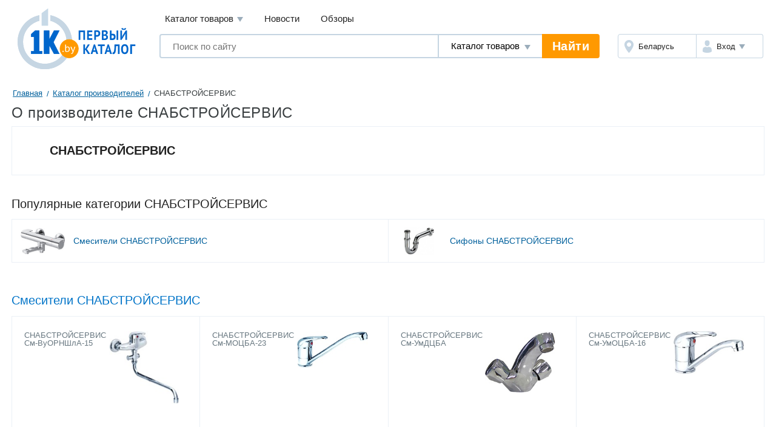

--- FILE ---
content_type: text/html; charset=UTF-8
request_url: https://1k.by/vendors/snabstroiservis.html
body_size: 6551
content:
<!DOCTYPE HTML>
<!--[if IE 8 ]><html lang="ru" class="ie78 ie8"><![endif]-->
<!--[if (gt IE 8)|!(IE)]><!--><html lang="ru"><!--<![endif]-->
<head>
	<title>СНАБСТРОЙСЕРВИС - Каталог товаров производителя СНАБСТРОЙСЕРВИС</title>
    <meta charset="utf-8" />
    <meta name="keywords" content="Цены, СНАБСТРОЙСЕРВИС, каталог товаров, популярные товары" />
    <meta name="description" content="Цены на товары СНАБСТРОЙСЕРВИС, каталог товаров СНАБСТРОЙСЕРВИС, популярные товары и новинки на Первом Каталоге" />
    <meta name="viewport" content="width=device-width,user-scalable=yes" />
	<meta name="robots" content="INDEX,FOLLOW" />
	<meta name="yandex-verification" content="6039b443c226d6bb" />
	<meta name="yandex-verification" content="76bd963a72bb30d9" />
    <meta name="yandex-verification" content="56104470a4243b7f" />
    <meta name="yandex-verification" content="7e63e31c0eb664ba" />
    <meta name="yandex-verification" content="6edee8d32b4b2643" />
    <meta name="yandex-verification" content="6b09dd81a76b38a0" />
    <meta name="yandex-verification" content="4b47b05c25836f11" />
    <meta name="yandex-verification" content="72bf446cfa7a3482" />
    <meta name="yandex-verification" content="7e411900ab68b007" />
    <meta name="yandex-verification" content="63930ac152d7eb3f" />
    <meta name="yandex-verification" content="77b7c4616c03a532" />
    <meta name="yandex-verification" content="537a84d3c67fe649" />
    <meta name="yandex-verification" content="6d93d1117cccace6" />
    <meta name="yandex-verification" content="733dd91aa66542a3" />
    <meta name="yandex-verification" content="53664b338ba58b22" />
    <meta name="yandex-verification" content="4411e4b9d6342026" />
	<meta name="verify-v1" content="NZQ2/IC1/afiFdYZP+xK5evFkWBYWxaTd7N2R0SKBL0=" />
	<meta name="google-site-verification" content="ncT652yugaGJ3v6a8Ts9auc0_hOowxEiHQa_HRZKPoc" />
    <link rel="stylesheet" href="/Templates/standard/css_v28/common.css" />
	<!--[if lt IE 9]>
	<link type="text/css" rel="stylesheet" href="/Templates/standard/css_v28/ie.css" />
	<![endif]-->
	<!--[if IE]><!-->
	<link type="text/css" rel="stylesheet" href="/Templates/standard/css_v28/ie.css" />
	<!--<![endif]-->
    <link rel="stylesheet" href="/OS/colorbox/css/colorbox.css">
    <link rel="stylesheet" type="text/css" href="/OS/jquery/css/user/1.11.2/jquery-ui.min.css" />
	<link rel="stylesheet" href="/Templates/standard/css_v28/migrate.css" />
	<link rel="shortcut icon" href="/favicon.png" />
	<link rel="manifest" href="/manifest.webmanifest">
	<script type="application/ld+json">
		[
    {
        "@context": "http://schema.org",
        "@type": "BreadcrumbList",
        "itemListElement": [
            {
                "@type": "ListItem",
                "position": 1,
                "name": "Главная",
                "item": "https://1k.by/"
            },
            {
                "@type": "ListItem",
                "position": 2,
                "name": "Каталог производителей",
                "item": "https://1k.by/vendors/"
            },
            {
                "@type": "ListItem",
                "position": 3,
                "name": "СНАБСТРОЙСЕРВИС"
            }
        ]
    }
]	</script>
</head>
<body data-device-type="desktop">
    <div class="g-wrapper">
    	<div class="scrolling_buttons">
    		<div class="scrolling_buttons_up">
    			<div class="scrollup"></div>
    			<div class="pgup"></div>
    		</div>
    		<div class="scrolling_buttons_down">
    			<div class="pgdown"></div>
    			<div class="scrolldown"></div>
    		</div>   		
    	</div>
<div class="banner100"><div id="admixer_35d9930a7c83406093b9bc605d69d56a_zone_9407_sect_2611_site_2271" style="margin:0 auto;"></div>
<script type="text/javascript">
    admixerML.fn.push(function () { admixerML.display('admixer_35d9930a7c83406093b9bc605d69d56a_zone_9407_sect_2611_site_2271'); });
</script>
</div>        		<header class="l-header">
			<div class="l-header__logo">
				<a href="https://1k.by/" class="app-logo"><img src="/Templates/standard/images/by-logo.svg" alt="Первый Каталог - &quot;Все уже найдено. Осталось выбрать.&quot;" class="app-logo__img" /></a>
			</div>
			<div class="l-header__main">
				<div class="l-header__top">
					<div data-module="menu" class="menu">
						<nav class="menu__links">
							<div tabindex="0" class="menu__link menu__catalog">Каталог товаров								<div class="menu__cat-drop">

									<a href="https://komp.1k.by/" class="menu__cat-item">
										<i class="menu__cat-icon icon--catalog-komp"></i>
										<span class="menu__cat-link">Компьютерная техника</span>
									</a>

									<a href="https://digital.1k.by/" class="menu__cat-item">
										<i class="menu__cat-icon icon--catalog-digital"></i>
										<span class="menu__cat-link">Видео, аудио, фото, оптика</span>
									</a>

									<a href="https://phone.1k.by/" class="menu__cat-item">
										<i class="menu__cat-icon icon--catalog-phone"></i>
										<span class="menu__cat-link">Телефония и связь</span>
									</a>

									<a href="https://1k.by/kids/" class="menu__cat-item">
										<i class="menu__cat-icon icon--catalog-kids"></i>
										<span class="menu__cat-link">Детский мир</span>
									</a>

									<a href="https://home.1k.by/" class="menu__cat-item">
										<i class="menu__cat-icon icon--catalog-home"></i>
										<span class="menu__cat-link">Бытовая техника</span>
									</a>

									<a href="https://1k.by/sport/" class="menu__cat-item">
										<i class="menu__cat-icon icon--catalog-sport"></i>
										<span class="menu__cat-link">Спорт и туризм</span>
									</a>

									<a href="https://1k.by/remont/" class="menu__cat-item">
										<i class="menu__cat-icon icon--catalog-remont"></i>
										<span class="menu__cat-link">Строительство и ремонт</span>
									</a>

									<a href="https://auto.1k.by/" class="menu__cat-item">
										<i class="menu__cat-icon icon--catalog-auto"></i>
										<span class="menu__cat-link">Все для авто</span>
									</a>

									<a href="https://1k.by/dom/" class="menu__cat-item">
										<i class="menu__cat-icon icon--catalog-dom"></i>
										<span class="menu__cat-link">Все для дома и дачи</span>
									</a>

									<a href="https://1k.by/health/" class="menu__cat-item">
										<i class="menu__cat-icon icon--catalog-health"></i>
										<span class="menu__cat-link">Красота и здоровье</span>
									</a>

									<a href="https://1k.by/gift/" class="menu__cat-item">
										<i class="menu__cat-icon icon--catalog-gift"></i>
										<span class="menu__cat-link">Подарки и аксессуары</span>
									</a>

									<a href="https://1k.by/soft/" class="menu__cat-item">
										<i class="menu__cat-icon icon--catalog-soft"></i>
										<span class="menu__cat-link">Софт, фильмы, музыка</span>
									</a>
								</div>
							</div>
							<a href="https://news.1k.by/" class="menu__link">Новости</a>
							<a href="https://review.1k.by/" class="menu__link">Обзоры</a>
						</nav>
					</div>
				</div>
				<div class="l-header__bottom">
					<div class="l-header__search">
						<div data-module="search" class="search">
							<form autocomplete="off" action="https://1k.by/products/search" data-action="/searchautocomplete" method="get" class="search__in">
								<label class="search__field">
									<input autocomplete="off" type="text" name="s_keywords" placeholder="Поиск по сайту" class="search__input" value="">
								</label>
								<label class="search__details">
									<select name="searchFor" class="search__select" id="searchFor">
										<option value="products" selected="selected">Каталог товаров</option>
										<option value="news">Новости</option>
										<option value="reviews">Обзоры</option>
									</select>
								</label>
								<input type="hidden" id="s_categoryid" name="s_categoryid" value="0" />
								<button class="search__submit">Найти</button>
							</form>
							<div class="search__drop results"></div>
						</div>
					</div>
					<div class="l-header__aside">
						<div class="auth">
							<div class="auth__in">
								<a href="https://users.1k.by/setgeo" class="auth__region">
									<i class="auth__icon icon--ui-map"></i>
									<span class="auth__txt">Беларусь</span>
								</a>
								<div role="button" class="auth__user">
									<i class="auth__icon icon--ui-user"></i>
									<span class="auth__txt">Вход</span>
									<div class="auth__drop">
										<nav class="auth__menu">
											<a href="https://1k.by/users/auth" data-show-popup="SigninPopup" class="auth__link">Войти</a>
											<a href="https://1k.by/users/register" data-show-popup="SignupPopup" class="auth__link">Регистрация</a>
										</nav>
									</div>
								</div>
							</div>
						</div>
					</div>
				</div>
			</div>
		</header>
        <div class="g-main">

        	<div class="b-crumbs" id="status-line"><a class="crumbs_item" href="/">Главная</a>
<a class="crumbs_item" href="/vendors/">Каталог производителей</a>
<span class="crumbs_current">СНАБСТРОЙСЕРВИС</span>
</div>
<div class="b-page-ttl">
	<h1>О производителе СНАБСТРОЙСЕРВИС</h1>
</div>
<div class="production">
	<div class="market_head">
		<div class="product_block">
            <div class="adress">
                <h2 class="market_sub">СНАБСТРОЙСЕРВИС</h2>
            </div>
        </div>
    </div>
</div>
<div class="block">
	<div class="category">
		<div class="category-link">
			<h2>Популярные категории СНАБСТРОЙСЕРВИС</h2>
					</div>
		<div class="card line">
			<div class="card_block">
			</div>
			<div class="card_block">
				<a href="https://1k.by/remont/bathroomequipment-mixertaps/snabstroiservis/" class="card_block--large large">
					<div class="width-c">
						<img src="https://static.1k.by/images/products/ip/125/pp6/3/4920496/i06cb8298e.jpg" alt="Смесители СНАБСТРОЙСЕРВИС">
					</div>
					<p class="title">Смесители СНАБСТРОЙСЕРВИС</p>
				</a>
				<a href="https://1k.by/remont/bathroomequipment-siphon/snabstroiservis/" class="card_block--large large">
					<div class="width-c">
						<img src="/images/site/productscategories/cat916022df1.jpeg" alt="Сифоны СНАБСТРОЙСЕРВИС">
					</div>
					<p class="title">Сифоны СНАБСТРОЙСЕРВИС</p>
				</a>
			</div>
		</div>
	</div>
</div>

<div class="block">
    <div class="category">
        <div class="heading_n">
			<h2><a href="https://1k.by/remont/bathroomequipment-mixertaps/snabstroiservis/">Смесители СНАБСТРОЙСЕРВИС</a></h2>
		</div>
        <div class="card line">
            <div class="card_block">
				<div class="card_block--tovar">
                    <div class="tovar">
                        <div class="tovar_title">
                            <a href="https://1k.by/remont/bathroomequipment-mixertaps/snabstroiservis/SNABSTROIISERVIS_Sm_VyORNSHlA_15-2691693.html"><p class="gray">СНАБСТРОЙСЕРВИС См-ВуОРНШлА-15</p></a>
                        </div>

                        <a href="https://1k.by/remont/bathroomequipment-mixertaps/snabstroiservis/SNABSTROIISERVIS_Sm_VyORNSHlA_15-2691693.html">
                        	<div class="tovar_img"><img title="СНАБСТРОЙСЕРВИС См-ВуОРНШлА-15" alt="СНАБСТРОЙСЕРВИС См-ВуОРНШлА-15" src="https://static.1k.by/images/products/ip/125/ppe/8/2691693/if0c498aff.jpg"  loading="lazy" /></div>
                        </a>
					</div>
				</div>
				<div class="card_block--tovar">
                    <div class="tovar">
                        <div class="tovar_title">
                            <a href="https://1k.by/remont/bathroomequipment-mixertaps/snabstroiservis/SNABSTROIISERVIS_Sm_MOTSBA_23-2691749.html"><p class="gray">СНАБСТРОЙСЕРВИС См-МОЦБА-23</p></a>
                        </div>

                        <a href="https://1k.by/remont/bathroomequipment-mixertaps/snabstroiservis/SNABSTROIISERVIS_Sm_MOTSBA_23-2691749.html">
                        	<div class="tovar_img"><img title="СНАБСТРОЙСЕРВИС См-МОЦБА-23" alt="СНАБСТРОЙСЕРВИС См-МОЦБА-23" src="https://static.1k.by/images/products/ip/125/pp2/0/2691749/i0cc9a2367.jpg"  loading="lazy" /></div>
                        </a>
					</div>
				</div>
				<div class="card_block--tovar">
                    <div class="tovar">
                        <div class="tovar_title">
                            <a href="https://1k.by/remont/bathroomequipment-mixertaps/snabstroiservis/SNABSTROIISERVIS_Sm_YmDTSBA-2691753.html"><p class="gray">СНАБСТРОЙСЕРВИС См-УмДЦБА</p></a>
                        </div>

                        <a href="https://1k.by/remont/bathroomequipment-mixertaps/snabstroiservis/SNABSTROIISERVIS_Sm_YmDTSBA-2691753.html">
                        	<div class="tovar_img"><img title="СНАБСТРОЙСЕРВИС См-УмДЦБА" alt="СНАБСТРОЙСЕРВИС См-УмДЦБА" src="https://static.1k.by/images/products/ip/125/pp9/0/2691753/i9b1e2b142.jpg"  loading="lazy" /></div>
                        </a>
					</div>
				</div>
				<div class="card_block--tovar">
                    <div class="tovar">
                        <div class="tovar_title">
                            <a href="https://1k.by/remont/bathroomequipment-mixertaps/snabstroiservis/SNABSTROIISERVIS_Sm_YmOTSBA_16-2691765.html"><p class="gray">СНАБСТРОЙСЕРВИС См-УмОЦБА-16</p></a>
                        </div>

                        <a href="https://1k.by/remont/bathroomequipment-mixertaps/snabstroiservis/SNABSTROIISERVIS_Sm_YmOTSBA_16-2691765.html">
                        	<div class="tovar_img"><img title="СНАБСТРОЙСЕРВИС См-УмОЦБА-16" alt="СНАБСТРОЙСЕРВИС См-УмОЦБА-16" src="https://static.1k.by/images/products/ip/125/pp4/8/2691765/i229f5ea73.jpg"  loading="lazy" /></div>
                        </a>
					</div>
				</div>
			</div>
		</div>
	</div>
</div>
<div class="block">
    <div class="category">
        <div class="heading_n">
			<h2><a href="https://1k.by/remont/bathroomequipment-siphon/snabstroiservis/">Сифоны СНАБСТРОЙСЕРВИС</a></h2>
		</div>
        <div class="card line">
            <div class="card_block">
				<div class="card_block--tovar">
                    <div class="tovar">
                        <div class="tovar_title">
                            <a href="https://1k.by/remont/bathroomequipment-siphon/snabstroiservis/Snabstroiiservis_PVG_G12_06S_G12_I_12_GG_060-5017863.html"><p class="gray">Снабстройсервис ПВГ Г1/2-0.6С-Г1/2...</p></a>
                        </div>

                        <a href="https://1k.by/remont/bathroomequipment-siphon/snabstroiservis/Snabstroiiservis_PVG_G12_06S_G12_I_12_GG_060-5017863.html">
                        	<div class="tovar_img"><img title="Снабстройсервис ПВГ Г1/2-0.6С-Г1/2 I-1/2 Г/Г 060" alt="Снабстройсервис ПВГ Г1/2-0.6С-Г1/2 I-1/2 Г/Г 060" src="https://static.1k.by/images/products/ip/125/pp0/1/5017863/ib8f7029d5.jpg"  loading="lazy" /></div>
                        </a>
					</div>
				</div>
				<div class="card_block--tovar">
                    <div class="tovar">
                        <div class="tovar_title">
                            <a href="https://1k.by/remont/bathroomequipment-siphon/snabstroiservis/Snabstroiiservis_PVG_G12_06S_SH12_I_12_GSH_060-5017864.html"><p class="gray">Снабстройсервис ПВГ Г1/2-0.6С-Ш1/2...</p></a>
                        </div>

                        <a href="https://1k.by/remont/bathroomequipment-siphon/snabstroiservis/Snabstroiiservis_PVG_G12_06S_SH12_I_12_GSH_060-5017864.html">
                        	<div class="tovar_img"><img title="Снабстройсервис ПВГ Г1/2-0.6С-Ш1/2 I-1/2 Г/Ш 060" alt="Снабстройсервис ПВГ Г1/2-0.6С-Ш1/2 I-1/2 Г/Ш 060" src="https://static.1k.by/images/products/ip/125/ppf/b/5017864/if41bec5ba.jpg"  loading="lazy" /></div>
                        </a>
					</div>
				</div>
				<div class="card_block--tovar">
                    <div class="tovar">
                        <div class="tovar_title">
                            <a href="https://1k.by/remont/bathroomequipment-siphon/snabstroiservis/Snabstroiiservis_PVG_G34_20_R_G34_200_34_gg-5017865.html"><p class="gray">Снабстройсервис ПВГ Г3/4&quot;-2.0 Р-Г3/...</p></a>
                        </div>

                        <a href="https://1k.by/remont/bathroomequipment-siphon/snabstroiservis/Snabstroiiservis_PVG_G34_20_R_G34_200_34_gg-5017865.html">
                        	<div class="tovar_img"><img title="Снабстройсервис ПВГ Г3/4&quot;-2.0 Р-Г3/4&quot; 200-3/4&quot; г/г" alt="Снабстройсервис ПВГ Г3/4&quot;-2.0 Р-Г3/4&quot; 200-3/4&quot; г/г" src="https://static.1k.by/images/products/ip/125/ppc/1/5017865/ib8c43d56b.jpg"  loading="lazy" /></div>
                        </a>
					</div>
				</div>
				<div class="card_block--tovar">
                    <div class="tovar">
                        <div class="tovar_title">
                            <a href="https://1k.by/remont/bathroomequipment-siphon/snabstroiservis/Snabstroiiservis_PVG_G_12_05S_SH12_50_gsh-5018230.html"><p class="gray">Снабстройсервис ПВГ Г 1/2-0,5С-Ш1/2...</p></a>
                        </div>

                        <a href="https://1k.by/remont/bathroomequipment-siphon/snabstroiservis/Snabstroiiservis_PVG_G_12_05S_SH12_50_gsh-5018230.html">
                        	<div class="tovar_img"><img title="Снабстройсервис ПВГ Г 1/2-0,5С-Ш1/2 50 г/ш" alt="Снабстройсервис ПВГ Г 1/2-0,5С-Ш1/2 50 г/ш" src="https://static.1k.by/images/products/ip/125/pp5/f/5018230/i83047e3ed.jpg"  loading="lazy" /></div>
                        </a>
					</div>
				</div>
			</div>
		</div>
	</div>
</div>
<div class="block">
    <div class="category">
        <div class="category-link">
            <h2>Популярные производители</h2>
            <a href="/vendors/">все производители</a>
        </div>

        <div class="card line">
            <div class="card_block">
                <a href="/vendors/eoc.html" class="card_block--max">
                    <img src="/images/site/productsproducers/v0269cf4e0.jpg" alt="ЭОС" />
                </a>
                <a href="/vendors/asus.html" class="card_block--max">
                    <img src="/images/site/productsproducers/v809afa83b.jpg" alt="ASUS" />
                </a>
                <a href="/vendors/bosch.html" class="card_block--max">
                    <img src="/images/site/productsproducers/v311e1ab7e.jpg" alt="Bosch" />
                </a>
                <a href="/vendors/mrmattress.html" class="card_block--max">
					<span>Mr. Mattress</span>
                </a>
                <a href="/vendors/hp.html" class="card_block--max">
                    <img src="/images/site/productsproducers/v676c22803.jpg" alt="HP" />
                </a>
                <a href="/vendors/samsung.html" class="card_block--max">
                    <img src="/images/site/productsproducers/v5d33a5cf5.jpg" alt="Samsung" />
                </a>
                <a href="/vendors/vegas.html" class="card_block--max">
                    <img src="/images/site/productsproducers/v21b827c2b.jpg" alt="Vegas" />
                </a>
                <a href="/vendors/lenovo.html" class="card_block--max">
                    <img src="/images/site/productsproducers/v85d0fbbca.jpg" alt="Lenovo" />
                </a>
			</div>
            <div class="card_block">
                <a href="/vendors/fabrikasna.html" class="card_block--max">
                    <img src="/images/site/productsproducers/v0b7aca15b.png" alt="Фабрика сна" />
                </a>
                <a href="/vendors/kitfort.html" class="card_block--max">
					<span>Kitfort</span>
                </a>
                <a href="/vendors/electrolux.html" class="card_block--max">
                    <img src="/images/site/productsproducers/vf9ede2491.jpg" alt="Electrolux" />
                </a>
                <a href="/vendors/miotesoro.html" class="card_block--max">
					<span>Mio Tesoro</span>
                </a>
                <a href="/vendors/msi.html" class="card_block--max">
                    <img src="/images/site/productsproducers/v1a6ada1a5.png" alt="MSI" />
                </a>
                <a href="/vendors/polesietoys.html" class="card_block--max">
					<span>Полесье</span>
                </a>
                <a href="/vendors/pekam.html" class="card_block--max">
					<span>Пекам</span>
                </a>
                <a href="/vendors/philips.html" class="card_block--max">
                    <img src="/images/site/productsproducers/ve81d90911.png" alt="Philips" />
                </a>
            </div>
        </div>
    </div>
</div>
        </div><!-- // g-main -->

		<footer class="l-footer">

			<div class="l-footer__top">
				<div class="l-footer__main">
					<div class="app-nav">
						<h3 class="app-nav__ttl">Информация</h3>
						<ul class="app-nav__menu">
								<li class="app-nav__it">
									<a href="https://1k.by/info1k/buyer" class="app-nav__link">Покупателям</a>
								</li>
								<li class="app-nav__it">
									<a href="https://users.1k.by/info-seller" class="app-nav__link">Продавцам</a>
								</li>
								<li class="app-nav__it">
									<a href="https://1k.by/info1k/sitemap" class="app-nav__link">Карта сайта</a>
								</li>
								<li class="app-nav__it">
									<a href="https://1k.by/vendors/" class="app-nav__link">Производители</a>
								</li>
								<li class="app-nav__it">
									<a href="https://1k.by/users/registerseller" class="app-nav__link">Регистрация магазина</a>
								</li>
						</ul>
					</div>
					<div class="app-nav">
						<h3 class="app-nav__ttl">Популярные категории</h3>
						<ul class="app-nav__menu">
							<li class="app-nav__it">
								<a href="https://komp.1k.by/mobile-notebooks/" class="app-nav__link">Ноутбуки</a>
							</li>
							<li class="app-nav__it">
								<a href="https://home.1k.by/home-washer/" class="app-nav__link">Стиральные машины</a>
							</li>
							<li class="app-nav__it">
								<a href="https://digital.1k.by/audio-headphones/" class="app-nav__link">Наушники и гарнитуры</a>
							</li>
							<li class="app-nav__it">
								<a href="https://digital.1k.by/video-tvpanels/" class="app-nav__link">Телевизоры</a>
							</li>
							<li class="app-nav__it">
								<a href="https://auto.1k.by/wheels-tyres/" class="app-nav__link">Автомобильные шины</a>
							</li>

						</ul>
					</div>
					<div class="app-nav">
						<h3 class="app-nav__ttl">Новые категории</h3>
						<ul class="app-nav__menu">
							<li class="app-nav__it">
								<a href="https://phone.1k.by/styluses/" class="app-nav__link">Стилусы</a>
							</li>
							<li class="app-nav__it">
								<a href="https://digital.1k.by/video-surveillancedvrs/" class="app-nav__link">Видеорегистраторы наблюдения</a>
							</li>
							<li class="app-nav__it">
								<a href="https://1k.by/dom/garden-gardenaccessories/" class="app-nav__link">Аксессуары для газонной техники</a>
							</li>
							<li class="app-nav__it">
								<a href="https://1k.by/dom/garden-washeraccessories/" class="app-nav__link">Аксессуары для моек высокого давления</a>
							</li>
							<li class="app-nav__it">
								<a href="https://1k.by/remont/izmerenie-thermalimagers/" class="app-nav__link">Тепловизоры и пирометры</a>
							</li>

						</ul>
					</div>
				</div>
				<div class="l-footer__aside">
					<div class="app-socials">
						<a href="https://vk.com/odinkaby" class="app-socials__vk">Vkontake</a>
						<a href="https://x.com/1k_official" class="app-socials__tw">Twitter</a>
					</div>
					<div class="app-copy">&copy; 2007-2025 "Первый Каталог" Беларусь, 
					Минск</div>
					<div class="app-track">
						<!--LiveInternet counter-->
						<script type="text/javascript">
						<!--
						document.write("<img src='https://counter.yadro.ru/hit?t14.11;r" + escape(document.referrer) + ((typeof(screen)=="undefined")?"":";s"+screen.width+"*"+screen.height+"*"+(screen.colorDepth?screen.colorDepth:screen.pixelDepth)) + ";u" + escape(document.URL) +";i" + escape("Жж"+document.title.substring(0,80)) + ";" + Math.random() + "' border='0' width='88' height='31' alt='' title='LiveInternet: показано число просмотров за 24 часа, посетителей за 24 часа и за сегодня' />")
						//-->
						</script>
						<!--/LiveInternet-->
	<!-- Yandex.Metrika counter --> <script type="text/javascript" > (function (d, w, c) { (w[c] = w[c] || []).push(function() { try { w.yaCounter34055125 = new Ya.Metrika({ id:34055125, clickmap:true, trackLinks:true, accurateTrackBounce:true, webvisor:true }); } catch(e) { } }); var n = d.getElementsByTagName("script")[0], x = "https://mc.yandex.ru/metrika/watch.js", s = d.createElement("script"), f = function () { n.parentNode.insertBefore(s, n); }; for (var i = 0; i < document.scripts.length; i++) { if (document.scripts[i].src === x) { return; } } s.type = "text/javascript"; s.async = true; s.src = x; if (w.opera == "[object Opera]") { d.addEventListener("DOMContentLoaded", f, false); } else { f(); } })(document, window, "yandex_metrika_callbacks"); </script> <noscript><div><img src="https://mc.yandex.ru/watch/34055125" style="position:absolute; left:-9999px;" alt="" /></div></noscript> <!-- /Yandex.Metrika counter -->

	<!-- Google tag (gtag.js) -->
	<script async src="https://www.googletagmanager.com/gtag/js?id=G-1PP138LRX3"></script>
	<script>
		window.dataLayer = window.dataLayer || [];
		function gtag(){dataLayer.push(arguments);}
		gtag('js', new Date());

		gtag('config', 'G-1PP138LRX3');
	</script>

					</div>
				</div>
			</div>
			<div class="l-footer__bottom">
				<nav class="misc-nav">
					<a href="https://1k.by/info1k/about" class="misc-nav__it">О нас</a>
					<a href="https://1k.by/info1k/ads" class="misc-nav__it">Тарифы на размещение</a>
					<a href="https://static.1k.by/files/presentation.pdf" class="misc-nav__it">Медийная реклама</a>
					<a href="https://1k.by/info1k/agreement" class="misc-nav__it">Пользовательское соглашение, Политика обработки перс.данных</a>
					<a href="https://1k.by/info1k/contacts" class="misc-nav__it">Обратная связь</a>
				</nav>
			</div>
		</footer>
		    </div>
    <!--[if (gt IE 8)|!(IE)]><!-->
	<script src="/OS/jquery/js/jquery.min.js"></script>
	<!--<![endif]-->
	<!--[if lt IE 9]>
	<script src="/OS/jquery/js/jquery-1.11.2.min.js"></script>
	<![endif]-->
	<script src="/OS/jquery/js/jquery-ui.min.js"></script>
	<script src="/OS/jquery/js/plugins/jquery.cookie.js"></script>	
	<script src="/OS/jquery/js/plugins/jquery-migrate-1.2.1.min.js"></script>
	<script src="/searchautocomplete-js-inline.php?searchFor=products"></script>
	<script src="/OS/jquery/js/plugins/jquery.xdomainrequest.min.js"></script>
	<script src="/js_v27/standard/main.js"></script>
	<script src="/contactinfogoal-js-inline.php"></script>
	<script src="/translations-js-inline.php"></script>
	<div id="vk_api_transport"></div>
	<script async src="/js_v27/standard/vk.js"></script>

	<script src="/js_v27/standard/pearajax/HTML_AJAX.js"></script>
<script src="/js_v27/standard/functions.js"></script>
			<script src="/js_v27/standard/modules/JBoxToggle.js"></script>
	<script src="/js_v27/standard/modules/JDropMenu.js"></script>
	<script src="/js_v27/standard/modules/JDropModule.js"></script>
	<script src="/js_v27/standard/modules/JFilterSelect.js"></script>
	<script src="/js_v27/standard/modules/JFilterChecker.js"></script>
	<script src="/js_v27/standard/modules/JOverlay.js"></script>
	<script src="/js_v27/standard/modules/JProductView.js"></script>
	<script src="/js_v27/standard/modules/JMarketsPhones.js"></script>
	<script src="/js_v27/standard/modules/JTinySlider.js"></script>
	<script src="/js_v27/standard/modules/JVideos.js"></script>
	<script src="/js_v27/standard/modules/JOffersFilter.js"></script>
	<script src="/js_v27/standard/modules/JTabs.js"></script>
	<script src="/js_v27/standard/modules/JWeekSchedule.js"></script>
	<script src="/js_v27/standard/modules/JCompare.js"></script>
	<script src="/js_v27/standard/modules/JSearch.js"></script>
	<script src="/js_v27/standard/common.js"></script>
	<script>
		window.SETTINGS = {
			SYMBOLS_PATH: '/Templates/standard/images/symbols.svg?v=13.9'
		};
	</script>
	<script src="/js_v27/standard/svgSymbolsLoader.js"></script>
</body>
</html>

--- FILE ---
content_type: text/css
request_url: https://1k.by/Templates/standard/css_v28/migrate.css
body_size: 12158
content:
html {
  font-size: 100%;
  min-width: 62rem;
  -webkit-text-size-adjust: 100%;
  -ms-text-size-adjust: 100%;
  -moz-osx-font-smoothing: grayscale;
  -webkit-font-smoothing: antialiased;
  background: #fafafa;
  box-sizing: border-box;
}

.g-wrapper {
  box-sizing: 0;
  border: 0;
  box-shadow: 0 0 5px 0 rgba(0, 0, 0, .2);
}

#__SVG_SYMBOLS__ {
  position: absolute;
  width: 0;
  height: 0;
}

.app-logo {
  display: block;
  width: 12.1875rem;
  height: 6.25rem;
}

.menu__cat-drop {
  display: -ms-flexbox;
  display: flex;
  -ms-flex-wrap: wrap;
  flex-wrap: wrap;
  border-radius: .125rem;
  background-color: #ffffff;
  box-shadow: 0 .1875rem .5rem 0 rgba(169, 177, 183, .75);
}

.menu {
  margin: .5rem 0 .9375rem .5625rem;
}

.menu__catalog, .menu__link {
  display: inline-block;
  vertical-align: top;
  padding: .125rem 0;
}

.menu__catalog {
  position: relative;
  padding-right: 1rem;
  outline: none;
}

.menu__catalog:after {
  width: 0;
  height: 0;
  border-top: .46875rem solid #9badbb;
  border-left: .3125rem solid transparent;
  border-right: .3125rem solid transparent;
  content: "";
  position: absolute;
  right: 0;
  top: .5rem;
  transition: border-color .15s;
}

.menu__catalog--opened {
  color: #0066cc;
}

.menu__catalog--opened .menu__cat-drop {
  visibility: visible;
  opacity: 1;
  transition: opacity .15s, visibility 0s;
}

.menu__catalog--opened:after {
  -webkit-transform: rotate(180deg);
  transform: rotate(180deg);
  border-top-color: rgba(0, 102, 204, .75);
}

.menu__link {
  font-size: .9375rem;
  color: #222222;
  transition: color .15s;
}

.menu__link:hover {
  cursor: pointer;
  color: #0066cc;
}

.menu__link + .menu__link {
  margin-left: 3.15%;
}

.menu__cat-drop {
  position: absolute;
  top: 100%;
  left: -.625rem;
  width: 43.75rem;
  margin-top: .5rem;
  padding: .625rem 1.25rem;
  opacity: 0;
  visibility: hidden;
  z-index: 10;
  transition: opacity .15s .1s, visibility .25s 0s;
}

.menu__cat-item {
  position: relative;
  display: block;
  width: 50%;
  min-width: 50%;
  margin: .625rem 0;
  padding: 1rem .5rem 1rem 3.75rem;
}

.menu__cat-item:hover .menu__cat-link {
  background: linear-gradient(90deg, rgba(0, 102, 204, .75), rgba(0, 102, 204, .75)) 0 1.05em no-repeat;
  background-size: 100% 1px;
  color: #0066cc;
}

.menu__cat-link {
  font-size: 1.125rem;
  font-weight: 400;
  color: #264059;
}

.menu__cat-icon {
  position: absolute;
  left: 0;
  top: 0;
  width: 3.125rem;
  height: 3.125rem;
}

.search .search__in {
  display: -ms-flexbox;
  display: flex;
}

.search .search__select {
  -webkit-appearance: none;
}

.search .search__select::-ms-expand {
  display: none;
}

.search .search__drop {
  border-radius: .125rem;
  background-color: #fff;
  box-shadow: 0 .1875rem .5rem 0 rgba(169,177,183,.75);
}

.search {
  position: relative;
}

.search.search--expanded .search__drop {
  visibility: visible;
  opacity: 1;
  transition: visibility 0s,opacity .15s;
}

.search .search__field {
  display: block;
  -ms-flex: 1 1;
  flex: 1 1;
  height: 2.5rem;
}

.search .search__input, .search__select {
  display: block;
  height: 100%;
  width: 100%;
  padding: .5rem 1.25rem;
  border: .125rem solid #c5d5e2;
  font-size: .9375rem;
  line-height: 1.2;
}

.search .search__input {
  border-radius: .25rem 0 0 .25rem;
  font-style: italic;
  color: #6d8491;
  -webkit-appearance: none;
  outline-offset: -2px;
}

.search .search__input::-webkit-input-placeholder {
  font-style: normal;
}

.search .search__input:-ms-input-placeholder {
  font-style: normal;
}

.search .search__input::placeholder {
  font-style: normal;
}

.search .search__input::-webkit-search-decoration {
  -webkit-appearance: none;
}

.search .search__details {
  position: relative;
  -ms-flex-negative: 0;
  flex-shrink: 0;
  display: block;
  max-width: 11.25rem;
  z-index: 2;
}

.search .search__details:hover:after {
  border-top-color: rgba(0, 102, 204, .75);
}

.search .search__details:after {
  width: 0;
  height: 0;
  border-top: .46875rem solid #9badbb;
  border-left: .3125rem solid transparent;
  border-right: .3125rem solid transparent;
  content: "";
  position: absolute;
  right: 1.1875rem;
  top: 1.15rem;
  z-index: 1;
}

.search__select {
  position: relative;
  padding-right: 2.3125rem;
  border-width: .125rem 0;
  background-color: #ffffff;
  border-radius: 0;
  z-index: 1;
}

.search .search__select:hover {
  cursor: pointer;
  color: #06c;
}

.search .search__select:hover option {
  color: #222;
}

.search .search__submit {
  display: block;
  padding: .25rem .9375rem;
  font-size: 1.25rem;
  font-weight: 700;
  letter-spacing: .025em;
  border: .125rem solid transparent;
  border-radius: 0 .25rem .25rem 0;
  background-color: #f90;
  color: #fff;
  cursor: pointer;
}

.search .search__submit:hover {
  border-color: #c60;
}

.search .search__drop {
  position: absolute;
  left: 0;
  right: 0;
  top: 100%;
  max-height: 80vh;
  visibility: hidden;
  opacity: 0;
  transition: visibility 0s .15s,opacity .15s;
  overflow-y: auto;
  z-index: 3;
}

.results .results__img {
  top: 0;
  right: 0;
  bottom: 0;
  left: 0;
  position: absolute;
  max-height: 100%;
  max-width: 100%;
  display: block;
  margin: auto;
}

.results .results__cat, .results .results__link {
  box-shadow: 0 0 0 .0625rem rgba(199,213,228,.5);
  background-color: #fff;
  transition: background-color .15s;
}

.results .results__cat:hover, .results .results__link:hover {
  background-color: #fefdf5;
}

.results .is-selected.results__cat, .results .is-selected.results__link {
  background-color: #fcf8de;
}

.results {
  background-color: #fff;
}

.results .results__ttl {
  font-size: .8125rem;
  font-weight: 400;
  padding: .5rem 1rem;
  margin: 1.25rem 0 .125rem;
  color: rgba(91,95,105,.8);
  text-transform: uppercase;
}

.results .results__ttl:first-child {
  margin-top: .5rem;
}

.results .results__cat {
  position: relative;
  display: block;
  min-height: 2.625rem;
  padding: .75rem 3rem .75rem 1rem;
  font-size: 1rem;
  line-height: 1.125;
  font-weight: 400;
  color: #264059;
}

.results .results__cat:hover:after {
  opacity: 1;
}

.results .results__cat:after {
  position: absolute;
  top: .625rem;
  right: .625rem;
  content: "";
  height: 1.375rem;
  width: .875rem;
  background: url("[data-uri]") no-repeat;
  background-size: .875rem;
  transition: opacity .15s;
  opacity: .5;
}

.results .results__prod {
  position: relative;
  min-height: 5.625rem;
}

.results .results__thumb {
  position: absolute;
  left: .625rem;
  top: .625rem;
  width: 4.375rem;
  height: 4.375rem;
}

.results .results__link {
  display: block;
  min-height: 5.625rem;
  padding: .875rem 1rem 2.5rem 5.625rem;
  color: #333;
}

.results .results__rate {
  margin: .1875rem 0 0 .25rem;
}

.results .results__rev {
  background: linear-gradient(90deg,rgba(109,132,145,.25),rgba(109,132,145,.25)) 0 1.05em no-repeat;
  background-size: 100% 1px;
  font-size: .75rem;
  line-height: 1;
  color: #6d8491;
}

.results .results__name {
  font-size: 1.125rem;
  line-height: 1.11111;
  font-weight: 500;
  color: #00609c;
}

.results .results__info {
  display: block;
  margin-top: .25rem;
  font-size: .875rem;
  line-height: 1.14286;
}

.results .results__price {
  background: linear-gradient(90deg,rgba(255,102,0,.2),rgba(255,102,0,.2)) 0 1.05em no-repeat;
  background-size: 100% 1px;
  position: absolute;
  left: 5.625rem;
  bottom: .875rem;
  font-size: 1rem;
  font-weight: 500;
  color: #f60;
}

.results .results__price:hover {
  background: linear-gradient(90deg,rgba(255,102,0,.5),rgba(255,102,0,.5)) 0 1.05em no-repeat;
  background-size: 100% 1px;
}

.results .results__all {
  color: #00609c;
  font-weight: 500;
}

.auth__drop-head, .auth__in, .auth__login, .auth__region, .auth__user {
  display: -ms-flexbox;
  display: flex;
}

.auth__drop {
  border-radius: .125rem;
  background-color: #ffffff;
  box-shadow: 0 .1875rem .5rem 0 rgba(169, 177, 183, .75);
}

.auth {
  position: relative;
  width: 100%;
}

.auth__in {
  height: 2.5rem;
}

.auth__login, .auth__region, .auth__user {
  -ms-flex: 1 1 auto;
  flex: 1 1 auto;
  -ms-flex-align: center;
  align-items: center;
  padding: .3125rem .375rem;
  border: .0625rem solid #c5d5e2;
  font-size: .8125rem;
  line-height: 1.05;
  background-color: #ffffff;
}

.auth__login:hover, .auth__region:hover, .auth__user:hover {
  cursor: pointer;
}

.auth__login:hover .auth__txt, .auth__region:hover .auth__txt, .auth__user:hover .auth__txt {
  color: #0066cc;
}

.auth__login:hover .auth__icon, .auth__region:hover .auth__icon, .auth__user:hover .auth__icon {
  background-color: #0066cc;
}

.auth__region {
  -ms-flex-preferred-size: 54%;
  flex-basis: 54%;
  border-radius: .25rem 0 0 .25rem;
}

.auth__login, .auth__user {
  -ms-flex-preferred-size: 46%;
  flex-basis: 46%;
  border-left: 0;
  border-radius: 0 .25rem .25rem 0;
}

.auth__txt {
  display: block;
  -ms-flex: 0 1 auto;
  flex: 0 1 auto;
  max-height: 100%;
  overflow: hidden;
  margin: auto 0;
  color: #222222;
  transition: color .15s;
}

.auth__user {
  position: relative;
}

.auth__user:after {
  content: "";
  margin: .1rem 0 0 .375rem;
  width: 0;
  height: 0;
  border-top: .46875rem solid #9badbb;
  border-left: .3125rem solid transparent;
  border-right: .3125rem solid transparent;
}

.auth__user--opened:after {
  -webkit-transform: rotate(180deg);
  transform: rotate(180deg);
  border-top-color: rgba(0, 102, 204, .75);
}

.auth__user--opened .auth__txt {
  color: #0066cc;
}

.auth__user--opened .auth__icon {
  background-color: #0066cc;
}

.auth__user--opened .auth__drop {
  visibility: visible;
  opacity: 1;
  transition: opacity .15s, visibility 0s;
}

.auth__icon {
  display: block;
  -ms-flex: 0 0 auto;
  flex: 0 0 auto;
  width: 1.4375rem;
  height: 1.4375rem;
  margin: auto .25rem auto 0;
  background-color: #c5d5e2;
  transition: background-color .15s;
}

.auth__drop {
  opacity: 0;
  visibility: hidden;
  transition: opacity .15s .1s, visibility .25s 0s;
  padding: .625rem 0;
  position: absolute;
  top: 100%;
  right: -.625rem;
  width: 16.25rem;
  margin-top: .5rem;
  z-index: 10;
  cursor: auto;
}

.auth__drop-head {
  -ms-flex-pack: justify;
  justify-content: space-between;
  padding: .625rem 1.25rem 1.25rem;
}

.auth__id {
  font-size: .875rem;
  font-weight: 700;
}

.auth__close {
  margin-left: auto;
  font-size: .875rem;
  text-align: right;
  color: #9badbb;
  cursor: pointer;
}

.auth__close:hover {
  color: #ff9900;
}

.auth__link, .auth__nav {
  display: block;
}

.auth__link {
  font-size: .875rem;
  padding: .625rem 1.25rem;
  color: #0066cc;
}

.auth__link:hover {
  background-color: #66a3e0;
  color: #ffffff;
}

.l-header, .l-header__bottom {
  display: -ms-flexbox;
  display: flex;
}

.l-header {
  padding-left: 1.125rem;
  padding-right: 1.125rem;
  -ms-flex: 0 0 auto;
  flex: 0 0 auto;
  margin: .75rem 0 1.625rem;
  background-color: #ffffff;
}

@media (min-width: 1280px) {
  .l-header {
    padding-left: 1.3125rem;
    padding-right: 1.3125rem;
  }
}

.l-header__logo {
  -ms-flex: 0 0 auto;
  flex: 0 0 auto;
  margin: .125rem 3.15% 0 .5rem;
}

.l-header__main, .l-header__search {
  -ms-flex: 1 auto;
  flex: 1 1 auto;
}

.l-header__search {
  padding-bottom: .75rem;
}

.l-header__bottom, .l-header__top {
  -ms-flex: 1 auto;
  flex: 1 1 auto;
}

.l-header__aside {
  -ms-flex: 0 0 15rem;
  flex: 0 0 15rem;
  width: 15rem;
  margin-left: 1.875rem;
}

.app-nav {
  -ms-flex-positive: 1;
  flex-grow: 1;
  -ms-flex-preferred-size: 50%;
  flex-basis: 50%;
  padding-right: 1rem;
}

.app-nav:first-child {
  -ms-flex-preferred-size: 36%;
  flex-basis: 36%;
}

.app-nav__ttl {
  margin: 0 0 .75rem;
  font-size: 1rem;
  line-height: 1.125;
  font-weight: 700;
}

.app-nav__menu {
  margin: 0;
  padding: 0;
  list-style: none;
}

.app-nav__it + .app-nav__it {
  margin-top: .375rem;
}

.app-nav__link {
  color: #ffffff;
  font-size: .875rem;
}

.app-nav__link:hover {
  color: #ffffff;
  box-shadow: inset 0 -1px 0 0 hsla(0, 0%, 100%, .875);
}

.app-socials {
  display: -ms-flexbox;
  display: flex;
}

.app-socials__mobile, .app-socials__tw, .app-socials__vk {
  height: 2.25rem;
  overflow: hidden;
}

.app-socials__mobile:not(:first-child), .app-socials__tw:not(:first-child), .app-socials__vk:not(:first-child) {
  margin-left: .75rem;
}

.app-socials__tw, .app-socials__vk {
  min-width: 2.25rem;
  -ms-flex-preferred-size: 2.25rem;
  flex-basis: 2.25rem;
  border: .0625rem solid #ffffff;
  border-radius: 50%;
  background: 50% no-repeat;
  background-size: cover;
  opacity: .65;
  color: transparent;
  text-indent: -6.25rem;
  transition: opacity .15s;
}

.app-socials__tw:hover, .app-socials__vk:hover {
  opacity: 1;
}

.app-socials__vk {
  background-image: url([data-uri]);
}

.app-socials__tw {
  background-image: url([data-uri]);
}

.app-socials__mobile {
  padding: .5625rem 1.4375rem .5rem;
  border-radius: .25rem;
  border: .0625rem solid hsla(0, 0%, 100%, .65);
  font-size: .9375rem;
  line-height: 1;
  color: #ffffff;
  transition: border-color .15s, background-color .15s;
}

.app-socials__mobile:hover {
  color: #ffffff;
  border-color: #ffffff;
  background-color: hsla(0, 0%, 100%, .1);
}

.app-copy {
  margin: 1.3125rem 0;
  font-size: .8125rem;
  line-height: 1.2;
}

.app-track {
  display: -ms-flexbox;
  display: flex;
}

.app-track__txt a {
  color: #ffffff;
}

.app-track__txt a:hover {
  box-shadow: inset 0 -1px 0 0 hsla(0, 0%, 100%, .875);
}

.app-track {
  margin-top: auto;
  padding-bottom: .25rem;
}

.app-track__it {
  width: 5.5rem;
  height: 1.9375rem;
  margin-right: 1.25rem;
}

.app-track img {
  margin-right: 1.25rem;
  display: block;
}

.app-track__txt {
  font-size: .8125rem;
  margin: auto 0;
  -ms-flex-item-align: center;
  align-self: center;
}

.misc-nav__it {
  font-size: .9375rem;
  color: #ffffff;
}

.misc-nav__it:hover {
  padding-bottom: 1.05px;
  background: linear-gradient(90deg, #ffffff, #ffffff) 0 1.05em no-repeat;
  background-size: 100% 1px;
  color: #ffffff
}

.misc-nav__it + .misc-nav__it {
  margin-left: .8125rem;
}

.l-footer__aside, .l-footer__main, .l-footer__top {
  display: -ms-flexbox;
  display: flex;
}

.l-footer__aside {
  -ms-flex-direction: column;
  flex-direction: column;
}

.l-footer {
  position: relative;
  -ms-flex: 0 0 auto;
  flex: 0 0 auto;
  width: 100%;
  margin: 1.25rem 0 0;
  color: #ffffff;
  z-index: 2;
}

.l-footer__top {
  padding: 1.375rem 2.9375rem;
  background-color: #6f8fae;
}

.l-footer__main {
  -ms-flex: 1 1 53.75rem;
  flex: 1 1 53.75rem;
  max-width: 53.75rem;
  margin-right: .625rem;
}

.l-footer__aside {
  -ms-flex: 0 0 auto;
  flex: 0 0 auto;
  margin: 0 auto;
  -ms-flex-item-align: center;
  align-self: center
}

.l-footer__bottom {
  padding: 1rem 2.9375rem;
  background-color: #64809c;
}

.popup {
  display: -ms-flexbox;
  display: flex;
}

.popup__in {
  margin: auto;
  -ms-flex-item-align: center;
  align-self: center;
  justify-self: center;
}

.popup {
  top: 0;
  right: 0;
  bottom: 0;
  left: 0;
  position: fixed;
  padding: 1rem;
  overflow-y: auto;
  -webkit-overflow-scrolling: touch;
  background: hsla(0, 0%, 40%, .25) url("[data-uri]") 50% 50% repeat;
  opacity: 0;
  visibility: hidden;
  z-index: 100;
  transition: visibility 0s .25s, opacity .15s .1s;
}

.popup--visible {
  opacity: 1;
  visibility: visible;
  transition: visibility 0s, opacity .15s;
}

.popup--visible .popup__in {
  opacity: 1;
  transition: opacity .15s .05s;
}

.popup__in {
  position: relative;
  padding: 1.5rem;
  background-color: #ffffff;
  border-radius: .5rem;
  opacity: 0;
  transition: opacity .25s;
}

.popup__close {
  position: absolute;
  top: 1.25rem;
  right: 1.25rem;
  width: 1.875rem;
  height: 1.875rem;
  border: 0;
  border-radius: 50%;
  box-shadow: 0 0 0 .125rem #c5d5e2;
  background: #c5d5e2 url([data-uri]) 50% no-repeat;
  background-size: cover;
  cursor: pointer;
  transition: box-shadow .15s, background-color .15s;
}

.popup__close:hover {
  background-color: #ff9900;
  box-shadow: 0 0 0 .125rem #ff9900;
}

.form__title {
  margin: 0 0 .75rem;
  font-size: 1.5rem;
  font-weight: 400;
}

.form__descr {
  margin-bottom: .5rem;
  font-size: .875rem;
}

.form__inner {
  width: 100%;
  margin-top: .75rem;
  border: 0;
  border-spacing: 0;
}

.l-field__aside {
  width: 12.5rem;
  text-align: right;
  padding: .625rem 1rem 1.25rem 0;
  vertical-align: bottom;
  font-size: .875rem;
}

.l-field__aside a {
  color: #0066cc;
  padding-bottom: 1.05px;
  background: linear-gradient(90deg, rgba(0, 102, 204, .75), rgba(0, 102, 204, .75)) 0 1.05em no-repeat;
  background-size: 100% 1px;
}

.l-field__req {
  color: red;
}

.l-field__label {
  font-size: .875rem;
}

.l-field__elem {
  padding: .625rem 0;
  vertical-align: top;
}

.l-field__error, .l-field__note {
  margin-bottom: .1875rem;
  font-size: .8125rem;
  font-style: italic;
}

.l-field__error {
  color: red;
}

.l-field__note {
  color: #9ab6d3;
}

.field--error .field__input {
  border-color: red;
}

.field__input {
  display: block;
  width: 100%;
  height: 2.25rem;
  padding: .25rem .5rem;
  font-size: 1rem;
  line-height: 1.25rem;
  border: .0625rem solid #c5d5e3;
  border-radius: .125rem;
  background-color: #ffffff;
}

.field__input:hover {
  border-color: #7fb2e5;
}

.field__captcha {
  display: block;
  height: 3.125rem;
  margin-bottom: .625rem;
}

.field__captcha-img {
  display: block;
  height: 100%;
}

.field--cbx .field__control {
  display: -ms-inline-flexbox;
  display: inline-flex;
}

.field__text {
  margin: auto 0;
  -ms-flex-item-align: center;
  align-self: center;
}

.field__cbx {
  top: 0;
  right: 0;
  bottom: 0;
  left: 0;
  position: absolute;
}

.field--cbx .field__control {
  position: relative;
  cursor: pointer;
}

.field--cbx .field__control:hover .field__pic {
  border-color: #7fb2e5;
}

.field__cbx {
  margin-right: .625rem;
  opacity: 0;
}

.field__cbx:checked + .field__pic {
  border-color: #ff9900;
  background: #ff9900 url([data-uri]) 50% no-repeat;
  background-size: cover;
}

.is-focused .field__cbx:focus .field__pic {
  outline: .0625rem auto -webkit-focus-ring-color;
}

.field__pic {
  display: block;
  width: 1.5rem;
  height: 1.5rem;
  margin-right: .625rem;
  border: .0625rem solid #c5d5e3;
  border-radius: .125rem;
  background-color: #ffffff;
  cursor: pointer;
}

.open-auth__label {
  padding: 2.5rem 1rem 0 0;
  font-size: .875rem;
  vertical-align: middle;
  text-align: right;
}

.open-auth__body {
  padding-top: 2.5rem;
}

.open-auth__it {
  float: left;
  width: 3.125rem;
  height: 3.125rem;
  overflow: hidden;
  text-indent: -100rem;
  color: transparent;
  opacity: .85;
  transition: opacity .15s;
}

.open-auth__it:hover {
  opacity: 1;
}

.open-auth__it--vk {
  background: #4d75a2 url([data-uri]) 50% no-repeat;
  background-size: 100% auto;
}

.open-auth__it--tw {
  background: #50abf1 url([data-uri]) 50% no-repeat;
  background-size: 100% auto;
}

.open-auth__it--fb {
  background: #3a5899 url([data-uri]) 50% no-repeat;
  background-size: 100% auto;
}

.open-auth__it + .open-auth__it {
  margin-left: .9375rem;
}

.btn__in {
  display: -ms-flexbox;
  display: flex;
}

.btn {
  display: inline-block;
  vertical-align: baseline;
  border: 0;
  padding: 0;
  background-color: transparent;
}

.btn:not(:disabled) {
  cursor: pointer;
}

.btn--size_xs-auto .btn__in, .btn--size_xs-full .btn__in, .btn--size_xs .btn__in {
  height: 1.875rem;
  border-radius: .125rem;
  padding: .4375rem .75rem .375rem;
  font-size: .8125rem;
}

.btn--size_xs-auto .btn__icon, .btn--size_xs-full .btn__icon, .btn--size_xs .btn__icon {
  width: .9375rem;
  height: .9375rem;
  fill: #ffffff;
}

.btn--size_xs .btn__in {
  padding: .4375rem .625rem .375rem;
}

.btn--size_xs-auto .btn__in {
  padding: .4375rem 1.25rem .375rem;
}

.btn--size_sm-auto .btn__in, .btn--size_sm-full .btn__in, .btn--size_sm .btn__in {
  height: 2rem;
  font-size: .875rem;
  border-radius: .125rem;
}

.btn--size_sm .btn__in {
  padding: .4375rem .75rem .5rem;
}

.btn--size_sm-auto .btn__in {
  padding: .5rem 2.5rem .75rem;
}

.btn--size_sm-full .btn__in {
  padding: .5rem .875rem;
}

.btn--size_md-auto .btn__in, .btn--size_md-full .btn__in, .btn--size_md .btn__in {
  height: 2.25rem;
  font-size: .9375rem;
  border-radius: .125rem;
}

.btn--size_md .btn__in {
  padding: .5rem .875rem .75rem;
}

.btn--size_md-auto .btn__in {
  padding: .5rem 2.5rem .75rem;
}

.btn--size_md-full .btn__in {
  padding: .5rem 1rem .75rem;
}

.btn--size_lg-auto .btn__in, .btn--size_lg-full .btn__in, .btn--size_lg .btn__in {
  height: 2.5rem;
  font-size: .9375rem;
  border-radius: .125rem;
}

.btn--size_lg .btn__in {
  padding: .5rem .75rem .5625rem;
}

.btn--size_lg-auto .btn__in {
  padding: .5rem 2rem .75rem;
}

.btn--size_lg-full .btn__in {
  padding: .5rem 1rem .75rem;
}

.btn--size_lg-full, .btn--size_md-full, .btn--size_sm-full {
  width: 100%;
}

.btn--skin_primary .btn__in {
  border: .0625rem solid #0099ff;
  color: #222222;
  background-color: #ccebff;
}

.btn--skin_primary .btn__in:hover {
  background-color: #0099ff;
  color: #ffffff;
}

.btn--skin_secondary .btn__in {
  border: .0625rem solid #ff6600;
  color: #ffffff;
  background-color: #ff9900;
}

.btn--skin_secondary .btn__in:hover {
  background-color: #ffa31a;
}

.btn--skin_accent .btn__in {
  border: .0625rem solid #ff6600;
  color: #ff6600;
  background-color: #ffffff;
}

.btn--skin_accent:disabled .btn__in {
  border: .0625rem solid #c5d5e2;
  color: #c5d5e2;
  background-color: #ffffff;
}

.btn--skin_contrast .btn__in {
  border: .0625rem solid #0066cc;
  color: #ffffff;
  background-color: #0099ff;
}

.btn--skin_contrast .btn__in:hover {
  background-color: #1ca4fe;
}

.btn--skin_contrast:disabled .btn__in {
  border: .0625rem solid #c5d5e2;
  color: #c5d5e2;
  background-color: #ffffff;
}

.btn--skin_passive .btn__in {
  border: .0625rem solid #5d8ebe;
  color: #ffffff;
  background-color: #89b8e7;
}

.btn--skin_passive .btn__in:hover {
  background-color: #5d8ebe;
}

.btn--skin_passive:disabled .btn__in {
  border: .0625rem solid #5d8ebe;
  color: #ffffff;
  background-color: #89b8e7;
}

.btn--skin_apply .btn__in {
  position: relative;
  color: #ffffff;
  background-color: #ff9900;
  font-weight: 700;
  text-transform: uppercase;
  border-radius: .0625rem .0625rem .125rem 0;
  box-shadow: -.1875rem .1875rem .3125rem 0 rgba(0, 0, 0, .15);
}

.btn--skin_apply .btn__in:after {
  width: 0;
  height: 0;
  border-bottom: .9375rem solid transparent;
  border-top: .9375rem solid transparent;
  content: "";
  position: absolute;
  right: 100%;
  top: 0;
  border-left-width: .625rem;
  border-right: .625rem solid #ff9900;
}

.btn--skin_apply .btn__text {
  background: linear-gradient(90deg, hsla(0, 0%, 100%, .75), hsla(0, 0%, 100%, .75)) 0 1.05em no-repeat;
  background-size: 100% 1px;
  padding-bottom: .0625rem;
}

.btn__in {
  -ms-flex-align: center;
  align-items: center;
  width: 100%;
  height: 100%;
  transition: border-color .1s, color .1s, border-color .1s;
}

.btn__icon {
  -ms-flex-negative: 0;
  flex-shrink: 0;
  margin: auto 0;
}

.btn__icon:first-child:not(:last-child) {
  margin-right: .5rem;
}

.btn__text {
  margin: auto 0;
}

.btn__text:first-child:not(:last-child) {
  margin-right: .5rem;
}

.form--signup {
  max-width: 35rem;
  padding: 1.25rem 1.25rem 1.5rem;
}

.form--signin {
  width: 35rem;
  padding: 1.25rem 1.25rem 1.5rem;
}

.form--signin .form__links {
  padding-top: 1.875rem;
}

.form--signin .form__links a + a {
  margin-left: 1rem;
}

@charset "UTF-8";
.item-cnt, .item-num, .item-shp, .tabs--base .tabs__body, .tabs__head {
  display: -ms-flexbox;
  display: flex;
}

.week__schedule {
  display: -ms-inline-flexbox;
  display: inline-flex;
}

.item-cnt, .item-num, .item-shp {
  -ms-flex-align: center;
  align-items: center;
  justify-items: center;
}

.info-list, .tabs__head, .week__schedule {
  margin: 0;
  padding: 0;
  list-style: none;
}

.item-cnt__val {
  white-space: nowrap;
  overflow: hidden;
  text-overflow: ellipsis;
  background: linear-gradient(90deg, rgba(0, 102, 204, .35), rgba(0, 102, 204, .35)) 0 1.05em no-repeat;
  background-size: 100% 1px;
  color: #0066cc;
  transition: color .15s;
}

.item-cnt__val:hover {
  color: #0099ff;
  background-image: linear-gradient(90deg, rgba(0, 153, 255, .65), rgba(0, 153, 255, .65));
}

.sel-contacts {
  width: 28.125rem;
  padding: 0 .5rem;
}

.sel-contacts__title {
  margin-bottom: 1.25rem;
  padding: 0 2rem;
  font-size: 1.75rem;
  font-weight: 700;
  color: #333333;
  text-align: center;
}

.sel-contacts__week {
  margin: 1.125rem 1.125rem 1.625rem;
}

.week {
  text-align: center;
}

.week__schedule {
  -ms-flex-pack: center;
  justify-content: center;
  margin-bottom: .5rem;
  box-shadow: 0 0 0 .0625rem #c5d5e3;
  border-radius: .125rem;
}

.week__day {
  width: 1.875rem;
  height: 1.75rem;
  line-height: 1.75rem;
  font-size: .875rem;
  font-weight: 700;
  color: #333333;
  border-radius: .125rem;
}

.week__day:not(.week__day--current):hover {
  background-color: #f1f6fb;
  cursor: pointer;
}

.week__day + .week__day {
  margin-left: .0625rem;
}

.week__day--current {
  background-color: #76a8d9;
  box-shadow: 0 0 0 .0625rem #76a8d9;
  color: #ffffff;
  cursor: default;
}

.week__day--off {
  color: #e63e3e;
}

.week__day--off:not(.week__day--current):hover {
  background-color: rgba(230, 62, 62, .05);
}

.week__day--off.week__day--current {
  color: #ffffff;
  background-color: #e63e3e;
  box-shadow: 0 0 0 .0625rem #e63e3e;
}

.week__today {
  font-size: .875rem;
  color: #697881;
}

.week__time {
  display: block;
  margin-top: .0625rem;
  line-height: 1;
  min-height: 1em;
}

.tabs--base .tabs__body {
  overflow: hidden;
}

.tabs--base .tabs__item {
  -ms-flex-preferred-size: 100%;
  flex-basis: 100%;
  min-width: 100%;
  -ms-flex-order: 1;
  order: 1;
}

.tabs--base .tabs__item--active {
  -ms-flex-order: 0;
  order: 0;
}

.tabs__head {
  -ms-flex-pack: center;
  justify-content: center;
  font-size: .9375rem;
  font-weight: 500;
  text-align: center;
  margin-bottom: .3125rem;
}

.tabs__ttl {
  -ms-flex: 0 0;
  flex: 0 0;
  width: 100%;
  height: 2.25rem;
  line-height: 1.625rem;
  padding: .25rem 1.25rem;
  box-shadow: 0 0 0 .0625rem #c5d5e3;
  background-color: #ffffff;
  white-space: nowrap;
  color: #333333;
}

.tabs__ttl:not(.tabs__ttl--active):hover {
  background-color: #f1f6fb;
  cursor: pointer;
}

.tabs__ttl--active {
  color: #ffffff;
  fill: #ffffff;
  background-color: #76a8d9;
  box-shadow: 0 0 0 .0625rem #76a8d9;
  cursor: default;
}

.tabs__ttl:first-child {
  border-radius: .125rem 0 0 .125rem;
}

.tabs__ttl:last-child {
  border-radius: 0 .125rem .125rem 0;
}

.info-list__it + .info-list__it {
  border-top: .0625rem solid rgba(197, 213, 227, .5);
}

.item-num {
  -ms-flex-pack: end;
  justify-content: flex-end;
  min-height: 3rem;
  font-size: 1.125rem;
  color: #222222;
}

.item-num:hover {
  background-color: #fbfcfe;
}

.item-num__key {
  width: 1.125rem;
  height: 1.125rem;
  background-size: auto 1.125rem;
}

.item-num__val {
  width: 65%;
  padding-left: .625rem;
  text-align: left;
}

.item-num__val:active {
  -webkit-user-select: text;
  -moz-user-select: text;
  -ms-user-select: text;
  user-select: text;
  cursor: text;
}

.item-cnt {
  position: relative;
  min-height: 3rem;
  font-size: 1.125rem;
  color: #222222;
}

.item-cnt:hover {
  background-color: #fbfcfe;
}

.item-cnt__key {
  -ms-flex: 0 0;
  flex: 0 0;
  min-width: 35%;
  margin-right: 1rem;
  font-size: .875rem;
  text-align: right;
  color: #697881;
}

.item-cnt__val:active {
  -webkit-user-select: text;
  -moz-user-select: text;
  -ms-user-select: text;
  user-select: text;
  cursor: text;
}

.item-shp {
  min-height: 3rem;
  padding: 0 .75rem;
  font-size: 1.125rem;
  color: #222222;
}

.item-shp__key {
  margin-right: .5rem;
}

.item-shp__key em {
  font-style: normal;
  color: #5b5f69;
}

.item-shp__key:after {
  display: inline;
  content: "—";
  margin-left: .5rem;
}

.item-shp__val--fee {
  color: red;
}

.item-shp__val--free {
  color: #5e9b00;
}

[class*=icon--catalog-] {
  background: url(../images/sprites/catalog.png) 0 -100% no-repeat;
  background-size: 100% auto;
}

.icon--catalog-auto {
  background-position: 0 0;
}

.icon--catalog-digital {
  background-position: 0 9.0909%;
}

.icon--catalog-dom {
  background-position: 0 18.1818%;
}

.icon--catalog-gift {
  background-position: 0 27.2727%;
}

.icon--catalog-health {
  background-position: 0 36.3636%;
}

.icon--catalog-home {
  background-position: 0 45.4545%;
}

.icon--catalog-kids {
  background-position: 0 54.5455%;
}

.icon--catalog-komp {
  background-position: 0 63.6364%;
}

.icon--catalog-phone {
  background-position: 0 72.7273%;
}

.icon--catalog-remont {
  background-position: 0 81.8182%;
}

.icon--catalog-soft {
  background-position: 0 90.9091%;
}

.icon--catalog-sport {
  background-position: 0 100%;
}

.icon--ui-map {
  background-image: url("[data-uri]");
}

.icon--ui-login, .icon--ui-map {
  background-repeat: no-repeat;
  background-size: cover;
}

.icon--ui-login {
  background-image: url("[data-uri]");
}

.icon--ui-user {
  background-image: url("[data-uri]");
  background-repeat: no-repeat;
  background-size: cover;
}

.icon--paysys-1 {
  background: url(../images/sprites/paysys.png) 0 0 no-repeat;
}

.icon--paysys-2 {
  background: url(../images/sprites/paysys.png) -28px 0 no-repeat;
}

.icon--paysys-3 {
  background: url(../images/sprites/paysys.png) -56px 0 no-repeat;
}

.icon--paysys-4 {
  background: url(../images/sprites/paysys.png) -84px 0 no-repeat;
}

.icon--paysys-5 {
  background: url(../images/sprites/paysys.png) -112px 0 no-repeat;
}

.icon--paysys-6 {
  background: url(../images/sprites/paysys.png) -140px 0 no-repeat;
}

.icon--paysys-7 {
  background: url(../images/sprites/paysys.png) -168px 0 no-repeat;
}

.icon--paysys-8 {
  background: url(../images/sprites/paysys.png) -196px 0 no-repeat;
}

.icon--paysys-9 {
  background: url(../images/sprites/paysys.png) -224px 0 no-repeat;
}

.icon--paysys-10 {
  background: url(../images/sprites/paysys.png) -252px 0 no-repeat;
}

.icon--paysys-11 {
  background: url(../images/sprites/paysys.png) -280px 0 no-repeat;
}

.icon--paysys-12 {
  background: url(../images/sprites/paysys.png) -308px 0 no-repeat;
}

.icon--paysys-13 {
  background: url(../images/sprites/paysys.png) -336px 0 no-repeat;
}

.icon--contacts-tel {
  background: url(../images/sprites/contacts.png) 0 0 no-repeat;
}

.icon--contacts-viber {
  background: url(../images/sprites/contacts.png) -18px 0 no-repeat;
}

.icon--contacts-whatsup {
  background: url(../images/sprites/contacts.png) -36px 0 no-repeat;
}

.icon--contacts-telegram {
  background: url(../images/sprites/contacts.png) -54px 0 no-repeat;
}

.icon--contacts-skype {
  background: url(../images/sprites/contacts.png) -72px 0 no-repeat;
}

.l-footer, .l-header, .l-overlay {
  font: 100%/1.15 Helvetica Neue, Helvetica, Arial, sans-serif;
  -webkit-text-size-adjust: 100%;
  -ms-text-size-adjust: 100%;
  -moz-osx-font-smoothing: grayscale;
  -webkit-font-smoothing: antialiased;
  box-sizing: border-box;
}

.l-footer button, .l-footer input, .l-header button, .l-header input, .l-overlay button, .l-overlay input {
  overflow: visible;
}

.l-footer button, .l-footer select, .l-header button, .l-header select, .l-overlay button, .l-overlay select {
  text-transform: none;
}

.l-footer [type=button], .l-footer [type=reset], .l-footer [type=submit], .l-footer button, .l-header [type=button], .l-header [type=reset], .l-header [type=submit], .l-header button, .l-overlay [type=button], .l-overlay [type=reset], .l-overlay [type=submit], .l-overlay button {
  -webkit-appearance: button;
}

.l-footer [type=button]::-moz-focus-inner, .l-footer [type=reset]::-moz-focus-inner, .l-footer [type=submit]::-moz-focus-inner, .l-footer button::-moz-focus-inner, .l-header [type=button]::-moz-focus-inner, .l-header [type=reset]::-moz-focus-inner, .l-header [type=submit]::-moz-focus-inner, .l-header button::-moz-focus-inner, .l-overlay [type=button]::-moz-focus-inner, .l-overlay [type=reset]::-moz-focus-inner, .l-overlay [type=submit]::-moz-focus-inner, .l-overlay button::-moz-focus-inner {
  border-style: none;
  padding: 0;
}

.l-footer [type=button]:-moz-focusring, .l-footer [type=reset]:-moz-focusring, .l-footer [type=submit]:-moz-focusring, .l-footer button:-moz-focusring, .l-header [type=button]:-moz-focusring, .l-header [type=reset]:-moz-focusring, .l-header [type=submit]:-moz-focusring, .l-header button:-moz-focusring, .l-overlay [type=button]:-moz-focusring, .l-overlay [type=reset]:-moz-focusring, .l-overlay [type=submit]:-moz-focusring, .l-overlay button:-moz-focusring {
  outline: 1px dotted ButtonText;
}

.l-footer *, .l-footer :after, .l-footer :before, .l-header *, .l-header :after, .l-header :before, .l-overlay *, .l-overlay :after, .l-overlay :before {
  box-sizing: inherit;
}

.l-footer a, .l-header a, .l-overlay a {
  text-decoration: none;
}

.l-footer .u-link--sm, .l-header .u-link--sm, .l-overlay .u-link--sm {
  color: #0066cc;
  background: linear-gradient(90deg, rgba(0, 102, 204, .75), rgba(0, 102, 204, .75)) 0 1.05em no-repeat;
  background-size: 100% 1px;
  font-size: .8125rem;
}

--- FILE ---
content_type: text/css
request_url: https://1k.by/Templates/standard/css_v28/blocks.css
body_size: 114352
content:
@charset "UTF-8";
/* b-logo */
.b-logo {
  position: absolute;
  display: block;
  left: 1.65%;
  top: 26px;
  width: 17%;
}

.all_shop .shop_info {
  padding: 10px 0 !important;
}

.all_shop .shop_info .shop_phones a {
  font-size: 0.8rem !important;
}

.text_a {
  display: inline-block;
  color: #000000;
  font-size: 1.077em;
  margin-bottom: 3px;
}

.text_a.no-icon {
  padding-left: 25px;
  height: 18px;
}

.sellers-s_info .text_a.no-icon {
  padding-left: 0px;
}

.shop_phones .min {
  font-size: 0.8rem !important;
}

.shop_phones .min:first-child {
  padding-top: 10px;
}

.b-logo .logo_pic {
  max-width: 100%;
  display: block;
}

.b-logo .logo_pic-lt {
  margin-top: 32px;
}

/* b-auth */
.b-auth {
  position: absolute;
  top: 0;
  right: 0;
  height: 12px;
  padding: 12px 15px 11px 15px;
  line-height: 1;
  font-size: 0.928em;
  color: #ebf0f6;
  border: 1px solid;
  border-top: none;
  background: #fdfdfe;
}

.b-auth.login {
  padding-right: 113px;
}

.b-auth.login.t-gl {
  padding-right: 77px;
}

.b-auth:hover {
  border-color: #c7cfd4;
  -webkit-box-shadow: 0 2px 3px -1px rgba(178, 190, 197, 0.75);
  -moz-box-shadow: 0 2px 3px -1px rgba(178, 190, 197, 0.75);
  box-shadow: 0 2px 3px -1px rgba(178, 190, 197, 0.75);
}

.b-auth:hover .auth_item {
  text-decoration: underline;
}

.b-auth:hover .auth_item:hover {
  color: #009def;
}

.b-auth .auth_item {
  display: inline-block;
  border-left: 1px solid #6d8491;
  height: 0.8em;
  margin-left: 6px;
  padding-left: 6px;
  color: #6d8491;
  text-decoration: none;
}

.b-auth .auth_item:first-child {
  margin-left: 0;
  padding-left: 0;
  border-left: none;
}

.b-auth .auth_social {
  position: absolute;
  right: 0;
  top: 0;
  width: 107px;
  height: 34px;
  overflow: hidden;
  border-left: 1px solid #ebf0f6;
}

.b-auth.t-gl .auth_social {
  width: 71px;
}

.b-auth .auth_vk,
.b-auth .auth_tw,
.b-auth .auth_fb {
  float: left;
  width: 35px;
  height: 100%;
  background-color: #6d8491;
}

.b-auth .auth_vk {
  border-right: 1px solid #ebf0f6;
  background-image: url("[data-uri]");
}

.b-auth .auth_vk:hover {
  background-color: #4d75a2;
}

.b-auth .auth_tw {
  border-right: 1px solid #ebf0f6;
  background-image: url("[data-uri]");
}

.b-auth .auth_tw:hover {
  background-color: #50abf1;
}

.b-auth .auth_fb {
  background-image: url("[data-uri]");
}

.b-auth .auth_fb:hover {
  background-color: #3a5899;
}

#SignIn {
  padding-right: 20%;
}

/* b-embed */
.b-embed {
  margin: 2.3em 0;
}

.b-embed img {
  margin: 0;
}

/* b-content */
.b-content {
  padding: 0.5em 1em;
}

/* b-menu */
.b-menu {
  position: relative;
  padding: 0 0.25em 0 1em;
  border: 1px solid #ebf0f6;
  border-bottom: none;
  background: #fdfdfe;
  white-space: nowrap;
  z-index: 3;
}

.b-menu:after {
  content: '';
  display: block;
  clear: both;
}

.b-menu .menu_catalog {
  float: left;
  position: relative;
  letter-spacing: 0.015em;
  margin-right: 1%;
}

.b-menu .menu_catalog-drop {
  display: none;
  position: absolute;
  top: 2.4em;
  left: -14px;
  width: 44em;
  padding: 2em 13% 0.5em;
  background: #ffffff;
  border: 1px solid #EBF0F6;
  border-top: none;
  white-space: normal;
  -webkit-box-shadow: 0 0.2em 0.3em 0 rgba(231, 238, 243, 0.9);
  -moz-box-shadow: 0 0.2em 0.3em 0 rgba(231, 238, 243, 0.9);
  box-shadow: 0 0.2em 0.3em 0 rgba(231, 238, 243, 0.9);
  z-index: 5;
}

.b-menu .menu_catalog-list {
  text-align: justify;
  letter-spacing: 0;
  text-align-last: justify;
}

.b-menu .menu_catalog-list:after {
  content: '';
  display: inline-block;
  width: 100%;
}

.b-menu .menu_catalog-item {
  width: 48%;
  position: relative;
  display: inline-block;
  -webkit-box-sizing: border-box;
  -moz-box-sizing: border-box;
  box-sizing: border-box;
  vertical-align: top;
  font: 1.23462em/1 Arial, Helvetica, sans-serif;
  padding: 15px 0 15px 65px;
  margin-bottom: 0.75em;
  text-align: left;
  text-align-last: left;
}

.b-menu .menu_catalog-item a {
  color: #264059;
  text-decoration: none;
}

.b-menu .menu_catalog-item a:hover, .b-menu .menu_catalog-item a:focus {
  color: #009def;
}

.b-menu .menu_catalog-icon {
  position: absolute;
  left: 0;
  top: 0;
  width: 50px;
  height: 50px;
}

.b-menu .menu_misc {
  float: right;
  margin-right: 0.5%;
}

.b-menu .menu_nav {
  overflow: hidden;
}

.b-menu .menu_nav-item {
  float: left;
  margin: 0.85em 0 1em;
  padding: 0 2%;
  height: 0.8em;
  font-size: 1em;
  letter-spacing: 0.025em;
  border-left: 1px solid #ebf0f6;
}

.b-menu .menu_nav-item a {
  color: #264059;
  text-decoration: none;
  text-shadow: 0 0 0 rgba(38, 64, 89, 0.75);
}

.b-menu .menu_nav-item a:hover, .b-menu .menu_nav-item a:focus {
  color: #06a7e2;
  text-decoration: underline;
}

.b-menu .menu_catalog-txt {
  display: inline-block;
  color: #264059;
  margin-top: 0.5em;
  padding: 0.35em 1em 0.35em 0;
  font: 1em/1 Verdana, Arial, sans-serif;
  text-shadow: 0 0 0 rgba(38, 64, 89, 0.75);
  cursor: pointer;
  background: url([data-uri]) 100% 55% no-repeat;
}

.b-menu .menu_catalog-txt:hover, .b-menu .menu_catalog-txt.-opened {
  color: #06a7e2;
}

.b-menu .menu_catalog-txt:hover {
  text-decoration: underline;
}

.b-menu .menu_misc-item {
  position: relative;
  display: inline-block;
  margin: 8px 1px 0;
  padding-left: 19px;
  height: 20px;
  overflow: hidden;
  text-decoration: none;
}

.b-menu .menu_misc-ttl {
  display: inline-block;
  padding-top: 4px;
  font-size: 0.925em;
  color: #6d8491;
}

.b-menu .menu_misc-item:before {
  content: '';
  position: absolute;
  left: 0;
  top: 0;
  width: 18px;
  height: 20px;
  text-indent: 20em;
  background: #6d8491 url("[data-uri]");
}

.b-menu .menu_misc-item.pda:before {
  background-position: 0 0;
}

.b-menu .menu_misc-item.mail:before {
  background-position: -18px 0;
}

.b-menu .menu_misc-item.twitter:before {
  background-position: -36px 0;
}

.b-menu .menu_misc-item:hover:before {
  background-color: #006699;
}

.b-menu .menu_misc-item:hover .menu_misc-ttl {
  color: #006699;
}

.b-menu .menu_misc-item.pda {
  cursor: pointer;
  color: #0074c8;
}

.b-menu .menu_misc-item.pda:hover {
  color: #009def;
}

.b-menu .menu_cur {
  position: relative;
  float: right;
  margin-left: 1%;
}

.b-menu .menu_cur-item {
  float: left;
  position: relative;
  padding: 17px 0 11px;
  width: 40px;
  text-align: center;
  margin-top: -6px;
  overflow: hidden;
  font-size: 0.92308em;
  color: #6d8491;
  text-decoration: none;
}

.b-menu .menu_cur-item:hover, .b-menu .menu_cur-item.active {
  font-weight: bold;
  font-size: 1.15385em;
  padding: 14px 0 11px;
  color: #ffffff;
}

.b-menu .menu_cur-item.active {
  background: #ce1c1d;
  background: -webkit-gradient(linear, left top, left bottom, from(#ff0000), to(#ce1c1d));
  background: -webkit-linear-gradient(top, #ff0000 0%, #ce1c1d 100%);
  background: -moz-linear-gradient(top, #ff0000 0%, #ce1c1d 100%);
  background: -o-linear-gradient(top, #ff0000 0%, #ce1c1d 100%);
  background: linear-gradient(to bottom, #ff0000 0%, #ce1c1d 100%);
}

.b-menu .menu_cur-item:hover {
  background: #de5354;
  background: -webkit-gradient(linear, left top, left bottom, from(#ff4c4c), to(#de5354));
  background: -webkit-linear-gradient(top, #ff4c4c 0%, #de5354 100%);
  background: -moz-linear-gradient(top, #ff4c4c 0%, #de5354 100%);
  background: -o-linear-gradient(top, #ff4c4c 0%, #de5354 100%);
  background: linear-gradient(to bottom, #ff4c4c 0%, #de5354 100%);
}

.b-menu .menu_cur-message {
  position: absolute;
  top: 34px;
  right: -4px;
  width: 207px;
  padding: 16px 21px;
  background: #ffffff;
  white-space: normal;
  font-size: 0.92308em;
  color: #264059;
  line-height: 1.5;
  -webkit-box-shadow: 0 1px 7px 0 rgba(0, 0, 0, 0.1);
  -moz-box-shadow: 0 1px 7px 0 rgba(0, 0, 0, 0.1);
  box-shadow: 0 1px 7px 0 rgba(0, 0, 0, 0.1);
  border: 1px solid #eaeaea;
}

.b-menu .menu_cur-message:before {
  content: '';
  position: absolute;
  top: -12px;
  left: 72%;
  border: 6px solid;
  border-color: transparent transparent #ffffff transparent;
}

.b-menu .menu_cur-close {
  position: absolute;
  right: 0.6em;
  top: 0.6em;
  width: 1.142em;
  height: 1.142em;
  cursor: pointer;
  background: #b2bec5 url([data-uri]);
}

.b-menu .menu_cur-close:hover {
  background-color: #dd8200;
}

/* b-cloud */
.b-cloud {
  line-height: 1.1;
  margin: -12px -5px -8px;
}

.b-cloud .cloud_links {
  margin-bottom: 7px;
}

.b-cloud a {
  display: inline-block;
  vertical-align: baseline;
  margin-bottom: 3px;
  margin-right: 3px;
  color: #00609C;
  text-decoration: underline;
}

.b-cloud a:hover, .b-cloud a:focus {
  color: #009def;
}

.b-cloud .size-12 {
  font-size: 0.84615em;
}

.b-cloud .size-14 {
  font-size: 1em;
}

.b-cloud .size-16 {
  font-size: 1.15385em;
}

.b-cloud .size-18 {
  font-size: 1.30769em;
}

.b-cloud .size-20 {
  font-size: 1.46154em;
  font-weight: bold;
}

/* b-search */
.b-search {
  width: 100%;
  display: inline-block;
  position: relative;
  background: #06a7e2 url([data-uri]);
  background: -webkit-gradient(linear, left top, left bottom, from(#06a7e2), to(#0075be));
  background: -webkit-linear-gradient(top, #06a7e2 0%, #0075be 100%);
  background: -moz-linear-gradient(top, #06a7e2 0%, #0075be 100%);
  background: -o-linear-gradient(top, #06a7e2 0%, #0075be 100%);
  background: linear-gradient(to bottom, #06a7e2 0%, #0075be 100%);
}

.b-search .search_inner {
  position: relative;
  margin: 4px 11.65em 4px 4px;
  padding-right: 6.7em;
  border: 1px solid #c8d1d8;
  border-color: rgba(200, 209, 216, 0.9);
  background: #ffffff;
  -moz-border-radius: 0.235em;
  border-radius: 0.235em;
}

.b-search .search_dir-text {
  color: #9ab6d3;
  display: inline-block;
  padding: 7px 13px 0 12px;
  margin-right: 0.85em;
  letter-spacing: 0.025em;
  cursor: pointer;
  background: url([data-uri]) 100% 80% no-repeat;
}

.b-search .search_dir {
  position: relative;
  float: right;
  height: 28px;
  border-left: 1px solid #c8d1d8;
  background: #ffffff;
}

.b-search .search_dir:hover .search_dir-text {
  color: #009DEF;
}

.b-search .search_dirs {
  color: #264059;
  position: absolute;
  top: 0.12em;
  left: 0;
  width: 100%;
  height: 100%;
  -webkit-box-sizing: content-box;
  -moz-box-sizing: content-box;
  box-sizing: content-box;
  opacity: 0;
  filter: alpha(opacity=1);
  cursor: pointer;
}

.b-search .search_details {
  position: absolute;
  right: 0;
  top: 0;
  padding: 0.35em 1.05em;
  width: 119px;
  font-size: 0.923em;
  color: #ffffff;
  z-index: 2;
}

.b-search .search_details:hover .search_drop {
  display: block;
}

.b-search .search_drop {
  display: none;
  position: absolute;
  top: 0;
  left: 0;
  right: 0;
  padding: 2.85em 1em 0.5em;
  border: 1px solid rgba(0, 0, 0, 0.3);
  background: #06a7e2;
  background: -webkit-gradient(linear, left top, left bottom, from(#06a7e2), to(#0075be));
  background: -webkit-linear-gradient(top, #06a7e2 0%, #0075be 100%);
  background: -moz-linear-gradient(top, #06a7e2 0%, #0075be 100%);
  background: -o-linear-gradient(top, #06a7e2 0%, #0075be 100%);
  background: linear-gradient(to bottom, #06a7e2 0%, #0075be 100%);
  z-index: 2;
}

.b-search .search_drop .b-btn {
  margin-top: 0.3em;
}

.b-search .search_conf {
  position: relative;
  margin-bottom: 0.3em;
  z-index: 3;
  white-space: nowrap;
  overflow: hidden;
  -o-text-overflow: ellipsis;
  text-overflow: ellipsis;
}

.b-search .search_field {
  display: block;
  position: relative;
  overflow: hidden;
  padding: 0 0 0 2.3em;
  background: url([data-uri]) 0.5em 45% no-repeat;
}

.b-search .search_field:after {
  content: '';
  position: absolute;
  top: 0;
  right: 0;
  width: 1em;
  height: 100%;
  background: #ffffff;
}

.b-search .search_input {
  position: relative;
  height: 20px;
  padding: 0.33em 0;
  line-height: 1.4em;
  width: 100%;
  z-index: 2;
}

.b-search .search_holder {
  position: absolute;
  left: 2.3em;
  top: 0.55em;
  color: #9ab6d3;
  cursor: text;
  z-index: 1;
}

.b-search .search_submit {
  position: absolute;
  right: -3px;
  top: -1px;
  height: 30px;
  width: 94px;
  padding-left: 3px;
  font: bold 1.23077em/1.8em Helvetica, Arial, sans-serif;
  color: #264059;
  text-transform: uppercase;
  cursor: pointer;
  border: 1px solid;
  border-color: #C8D1D8 #C8D1D8 #C8D1D8 #c8d1d8;
  border-color: rgba(200, 209, 216, 0.9);
  border-bottom-width: 0;
  background: #dde6ef;
  background: -webkit-gradient(linear, left top, left bottom, from(#ffffff), to(#dde6ef));
  background: -webkit-linear-gradient(top, #ffffff 0%, #dde6ef 100%);
  background: -moz-linear-gradient(top, #ffffff 0%, #dde6ef 100%);
  background: -o-linear-gradient(top, #ffffff 0%, #dde6ef 100%);
  background: linear-gradient(to bottom, #ffffff 0%, #dde6ef 100%);
  -moz-border-radius: 0 4px 4px 0;
  border-radius: 0 4px 4px 0;
  -webkit-box-shadow: inset 1px 1px 0 0 #FFF;
  -moz-box-shadow: inset 1px 1px 0 0 #FFF;
  box-shadow: inset 1px 1px 0 0 #FFF;
}

.b-search .search_submit:hover {
  background: #f0f4f8;
  background: -webkit-gradient(linear, left top, left bottom, from(#ffffff), to(#f0f4f8));
  background: -webkit-linear-gradient(top, #ffffff 0%, #f0f4f8 100%);
  background: -moz-linear-gradient(top, #ffffff 0%, #f0f4f8 100%);
  background: -o-linear-gradient(top, #ffffff 0%, #f0f4f8 100%);
  background: linear-gradient(to bottom, #ffffff 0%, #f0f4f8 100%);
}

.b-search .search_submit:active {
  line-height: 1.95;
  background: #f0f4f8;
  background: -webkit-gradient(linear, left top, left bottom, from(#dde6ef), to(#ffffff));
  background: -webkit-linear-gradient(top, #dde6ef 0%, #ffffff 100%);
  background: -moz-linear-gradient(top, #dde6ef 0%, #ffffff 100%);
  background: -o-linear-gradient(top, #dde6ef 0%, #ffffff 100%);
  background: linear-gradient(to bottom, #dde6ef 0%, #ffffff 100%);
}

.b-search .search_result {
  display: none;
  position: absolute;
  top: 104%;
  left: -1px;
  width: 100%;
  min-width: 57.25em;
  margin-top: -1px;
  background: #ffffff;
  z-index: 20;
  border: 1px solid #c4c7cb;
  border-color: rgba(108, 118, 126, 0.15);
  -webkit-box-shadow: 0 0.2em 0.3em 0.03em rgba(108, 118, 126, 0.7);
  -moz-box-shadow: 0 0.2em 0.3em 0.03em rgba(108, 118, 126, 0.7);
  box-shadow: 0 0.2em 0.3em 0.03em rgba(108, 118, 126, 0.7);
}

.b-search .search_result-footer {
  padding: 1.2857em;
  font-size: 1.07692em;
  text-align: center;
  font-weight: bold;
}

.b-search .search_result-more {
  color: #00609C;
}

/* b-crumbs */
.b-crumbs {
  position: relative;
  margin: 0.4em 0 12px 0.15em;
  line-height: 1.25;
}

.b-crumbs .crumbs_item {
  color: #00609c;
  text-decoration: underline;
  margin-right: 1em;
}

.b-crumbs .crumbs_item:hover, .b-crumbs .crumbs_item:focus {
  color: #009def;
}

.b-crumbs .crumbs_item:hover {
  color: #06a7e2;
}

.b-crumbs .crumbs_item:after {
  content: '/';
  position: absolute;
  margin: 0.1em 0 0 0.5em;
  cursor: default;
}

.b-crumbs .crumbs_current {
  color: #393e40;
}

/* b-dater */
.b-dater {
  text-align: center;
  position: relative;
}

.b-dater .dater_next, .b-dater .dater_prev {
  position: absolute;
  top: 0.19em;
  height: 1.3em;
  width: 1.6em;
  color: #ffffff;
  text-align: center;
  vertical-align: middle;
  text-decoration: none;
  font: bold 1.15385em/1.3 Georgia, serif;
}

.b-dater .dater_next:hover, .b-dater .dater_prev:hover {
  background: #ffffff;
  color: #06a7e2;
}

.b-dater .dater_next {
  right: 0.2em;
}

.b-dater .dater_prev {
  left: 0.2em;
}

.b-dater .dater_current {
  font-size: 0.76923em;
  padding: 0.15em 0;
  text-align: center;
  font-weight: bold;
  margin-top: -1.1em;
  margin-bottom: 0.4em;
  color: #000000;
}

.b-dater .dater_days {
  text-align: justify;
  letter-spacing: -0.2em;
  margin-bottom: 1em;
}

.b-dater .dater_head {
  text-align: justify;
  text-align-last: justify;
  background: #b7d0e1;
  color: #ffffff;
  padding: 0.6em 0 0.1em;
  height: 1.2em;
  margin-bottom: 0.6em;
  letter-spacing: -0.25em;
  font-size: 0.84615em;
  text-transform: uppercase;
  line-height: 1;
}

.b-dater .dater_head:after {
  content: '';
  display: inline-block;
  width: 100%;
}

.b-dater .dater_days {
  position: relative;
  color: #869fb0;
  font-size: 0.923em;
  z-index: 2;
}

.b-dater .dater_w, .b-dater .dater_d, .b-dater .dater_z {
  position: relative;
  display: inline-block;
  vertical-align: top;
  width: 14%;
  text-align: left;
  letter-spacing: normal;
}

.b-dater .dater_d.today {
  background: #d2f0ff;
}

.b-dater .dater_w {
  text-align: center;
}

.b-dater .dater_l, .b-dater .dater_c {
  display: block;
  padding: 0.35em 0.35em;
  border: 2px solid transparent;
  text-align: center;
  -webkit-box-sizing: border-box;
  -moz-box-sizing: border-box;
  box-sizing: border-box;
}

.b-dater .dater_l {
  color: #294253;
  text-decoration: underline;
}

.b-dater .dater_l:hover, .b-dater .dater_l:focus {
  color: #009def;
}

.b-dater .dater_l:hover {
  border-color: #feb618;
}

/* b-list */
.b-list {
  margin-bottom: 0.25em;
}

.b-list .list_item {
  position: relative;
  padding-left: 1em;
  height: auto;
}

.b-list .list_item + .list_item {
  margin-top: 0.83em;
}

.b-list .list_item:before {
  content: '—';
  position: absolute;
  border: none;
  font-size: 0.75em;
  top: 0.1em;
  left: 0;
}

.b-list .list_item:hover, .b-list a {
  color: #00609C;
}

.b-list .list_item:hover:hover, .b-list a:hover {
  color: #009def;
}

/* b-sell */
.b-sell .sell_title {
  color: #264059;
  font-size: 0.923em;
  margin: 0 0 0.5em;
}

.b-sell .sell_list {
  margin-bottom: 1em;
}

.b-sell .sell_item {
  font-size: 0.8461em;
  color: #9AB6D3;
  margin-bottom: 1em;
  line-height: 1.3;
}

.b-sell .sell_item a {
  color: #00609C;
  text-decoration: none;
}

.b-sell .sell_item a:hover, .b-sell .sell_item a:focus {
  text-decoration: underline;
}

.b-sell .sell_more {
  font-size: 0.8461em;
}

/* b-small-product */
.b-small-product {
  position: relative;
  margin: 0 0 0.5em 76px;
  padding-top: 0.85em;
  min-height: 50px;
}

.b-small-product .small-product_pic {
  position: absolute;
  left: -84px;
  top: 0.25em;
  width: 75px;
  height: 65px;
}

.b-small-product .small-product_thumb {
  position: absolute;
  top: 0;
  left: 0;
  bottom: 0;
  right: 0;
  max-height: 100%;
  max-width: 100%;
  display: block;
  margin: auto;
}

.b-small-product .small-product_name {
  font-size: 0.923em;
  color: #0074c8;
  text-decoration: underline;
  line-height: 1.5;
}

.b-small-product .small-product_link:hover .small-product_name {
  color: #009def;
}

.b-small-product .small-product_price {
  display: block;
  margin: 0.5em 0 0.2em;
  font-size: 0.8461em;
  color: #264059;
}

.b-small-product .small-product_price .price_new {
  color: #f23005;
  font-size: 1.1818em;
}

.b-small-product .small-product_state {
  font-size: 0.8461em;
}

.b-small-product .small-product_state.hit {
  color: #80bd01;
}

.b-small-product .small-product_state.sell {
  color: #f6a704;
}

/* b-box */
.b-box {
  margin: 1.5307em 0;
}

.b-box:first-child {
  margin-top: 0;
}

.b-box:last-child {
  margin-bottom: 0;
}

.g-content .b-box {
  margin-top: 0;
}

.b-paging + .b-box, .b-box.pad {
  margin-top: 1.3307em;
}

.b-box .box_head {
  padding: 0.4923em 0.7538em 0.45em;
  /*letter-spacing: 1px;
  &.box_c-blue { background-color: #06a7e2; }*/
}

.b-box .box_head.box_c-brown {
  background-color: #ee7421;
}

.b-box .box_head.box_c-blue {
  background-color: #0074c8;
}

.b-box .box_head.box_c-green {
  background-color: #80bd01;
}

.b-box .box_head.box_c-orange {
  background-color: #ffa409;
}

.b-box .box_head.box_c-aqua {
  background-color: #9bb6d3;
  border: 1px solid #89a7c7;
}

.b-box .box_head.box_c-red {
  background-color: #ed0202;
}

.b-box .box_head.box_c-navy {
  background-color: #419bb8;
}

.b-box .box_head.box_c-violet {
  background-color: #6f93d6;
}

.b-box .box_title, .b-box .box_head > h1 {
  color: #ffffff;
  font-weight: normal;
  text-transform: uppercase;
  line-height: 1;
  font-size: 1em;
}

.b-box .box_title.size-s, .b-box .box_head > h1.size-s {
  font-size: 0.92308em;
  letter-spacing: -0.02em;
  margin-right: -0.65em;
}

.b-box .box_subtitle {
  color: #264059;
  font: 1.38462em/1.2 Arial, Helvetica, sans-serif;
}

.b-box .box_body {
  border: 1px solid #edf0f4;
  padding: 15px 14px;
}

.b-box .box_body_sidebar {
  border: 1px solid #c8d7e5;
  border-top: none;
}

.g-sidebar .b-box .box_body {
  padding: 8px 8px 27px;
}

.b-box .box_section {
  margin-top: 2.6em;
}

.b-box .box_section:first-child {
  margin-top: 0;
}

.b-box .box_hr-dash {
  display: block;
  margin: 1.35em -1em 0.8em;
  height: 1px;
  border-top: 1px dashed #c8d1d8;
}

.b-box .box_hr-solid {
  display: block;
  margin: 1.4em -1.05em 0.8em;
  height: 1px;
  border-top: 1px solid #dbe2ea;
}

.b-box .b-article.article_s .article_date {
  margin: 0.15em 0 0.6em;
}

.b-box .b-article.article_m .article_date {
  margin: 1.1em 0 0.7em;
}

.b-box .ad_box_body {
  border: 1px solid #c8d7e5;
  padding: 15px 14px;
}

.b-box .buttons, .b-box .buttons textarea {
  width: 100%;
}

.b-box .buttons td {
  padding: 3px;
}

.b-box .box_footer {
  border: 1px solid #edf0f4;
  border-top: none;
  padding: 10px 10px 8px;
  text-align: center;
}

.b-box .box_footer a {
  color: #00609C;
  text-decoration: underline;
}

.b-box .box_footer a:hover {
  color: #009def;
}

/* b-squares */
.b-squares {
  margin: -16px -14px -15px;
}

.b-squares .squares_inner {
  margin: 0 0 0 -1px;
  padding: 0;
  list-style: none;
  font-size: 0;
}

.b-squares .squares_item {
  position: relative;
  display: inline-block;
  vertical-align: top;
  height: 123px;
  font-size: 12px;
  -webkit-box-sizing: border-box;
  -moz-box-sizing: border-box;
  box-sizing: border-box;
  border-top: 1px solid #edf0f4;
  border-left: 1px solid #edf0f4;
}

.b-squares .squares_item.item-1x {
  width: 16.66667%;
  padding: 1.75% 3%;
}

.b-squares .squares_item.item-1x .squares_info {
  margin: 15px -10px 0;
  padding: 0 10px;
}

.b-squares .squares_item.item-1x .squares_about {
  display: none;
}

.b-squares .squares_item.item-1x .squares_logo {
  margin-top: 3px;
  margin-bottom: 3px;
}

.b-squares .squares_item.item-2x {
  width: 33.33333%;
  padding: 1.75% 3%;
}

.b-squares .squares_item.item-2x .squares_logo {
  float: left;
  margin-right: 22px;
}

.b-squares .squares_item.item-2x .squares_about {
  display: block;
  width: 100%;
  margin-top: 18px;
  max-height: 42px;
  overflow: hidden;
  line-height: 1.2;
  color: #264059;
}

.b-squares .squares_logo {
  display: block;
  position: relative;
  width: 95px;
  height: 31px;
}

.b-squares .squares_logo img {
  position: absolute;
  top: 0;
  left: 0;
  bottom: 0;
  right: 0;
  max-height: 100%;
  max-width: 100%;
  display: block;
  margin: auto;
}

.b-squares .squares_info {
  overflow: hidden;
  padding-left: 3px;
}

.b-squares .squares_ttl {
  font-size: 1.1666em;
  line-height: 1;
}

.b-squares .b-rating {
  display: block;
  margin-top: 3px;
}

@media all and (max-width: 1280px) {
  .b-squares .squares_item {
    height: 120px;
  }
  .b-squares .squares_item.item-1x {
    padding: 1.75% 2%;
  }
  .b-squares .squares_item.item-2x {
    padding: 1.75% 2.5%;
  }
  .b-squares .squares_item.item-2x .squares_logo {
    margin-right: 12px;
  }
}

/* b-ver-filter */
.b-ver-filter {
  margin: 0 0 1.3307em;
  border: 1px solid #c5d5e3;
  border-top: none;
}

.b-ver-filter .ver-filter_head {
  border: 1px solid #ff8400;
  margin: 0 -1px 5px;
}

.b-ver-filter .ver-filter_type {
  height: 13px;
  margin: 0;
  padding: 7px 8px 6px;
  overflow: hidden;
  font-weight: normal;
  text-transform: uppercase;
  line-height: 1;
  font-size: 1em;
  color: #ffffff;
  background-color: #ff9900;
}

.b-ver-filter .ver-filter_reset {
  float: right;
  height: 13px;
  width: 70px;
  padding: 7px 7px 6px 21px;
  font-size: 0.923em;
  font-weight: bold;
  white-space: nowrap;
  text-decoration: none;
  cursor: pointer;
  color: #ffffff;
  background: #ffc400;
  background: -webkit-gradient(linear, left top, left bottom, from(#ffc400), to(#ffa900));
  background: -webkit-linear-gradient(top, #ffc400 0%, #ffa900 100%);
  background: -moz-linear-gradient(top, #ffc400 0%, #ffa900 100%);
  background: -o-linear-gradient(top, #ffc400 0%, #ffa900 100%);
  background: linear-gradient(to bottom, #ffc400 0%, #ffa900 100%);
  -webkit-box-shadow: inset 0 1px 0 #ffe71a;
  -moz-box-shadow: inset 0 1px 0 #ffe71a;
  box-shadow: inset 0 1px 0 #ffe71a;
}

.b-ver-filter .ver-filter_reset:hover {
  background: #ffa900;
  background: -webkit-gradient(linear, left top, left bottom, from(#ffa900), to(#ffc400));
  background: -webkit-linear-gradient(top, #ffa900 0%, #ffc400 100%);
  background: -moz-linear-gradient(top, #ffa900 0%, #ffc400 100%);
  background: -o-linear-gradient(top, #ffa900 0%, #ffc400 100%);
  background: linear-gradient(to bottom, #ffa900 0%, #ffc400 100%);
}

.b-ver-filter .ver-filter_reset:active {
  -webkit-box-shadow: inset 0 1px 0 #ff8d00;
  -moz-box-shadow: inset 0 1px 0 #ff8d00;
  box-shadow: inset 0 1px 0 #ff8d00;
  background: #ffa000;
  background: -webkit-gradient(linear, left top, left bottom, from(#ffa000), to(#ffc400));
  background: -webkit-linear-gradient(top, #ffa000 0%, #ffc400 100%);
  background: -moz-linear-gradient(top, #ffa000 0%, #ffc400 100%);
  background: -o-linear-gradient(top, #ffa000 0%, #ffc400 100%);
  background: linear-gradient(to bottom, #ffa000 0%, #ffc400 100%);
}

.b-ver-filter .ver-filter_row {
  position: relative;
  padding-left: 1px;
  border-top: 1px solid #d3dfea;
}

.b-ver-filter .ver-filter_row.is-selected {
  border-left: 2px solid #ff9900;
  padding-left: 0;
  margin-left: -1px;
}

.b-ver-filter .ver-filter_row.collapsed .ver-filter_box, .b-ver-filter .ver-filter_row.collapsed .b-drops {
  display: none;
}

.b-ver-filter .ver-filter_ttl {
  padding: 2px 5px 0 6px;
  overflow: hidden;
  background: #fbfcfe;
  color: #00609c;
  font-weight: bold;
}

.b-ver-filter .ver-filter_ttl .b-tip {
  margin-left: 8px;
  top: 1px;
}

.b-ver-filter .ver-filter_name {
  overflow: hidden;
  float:left;
  line-height: 1.25;
  padding-bottom: 2px;
  padding-top: 2px;
}

.b-ver-filter .ver-filter_name .dot {
  border: none;
  /* background: url([data-uri]) 0 1.05em repeat-x; */
}

.b-ver-filter .ver-filter_name .dot:hover {
  /* background-image: url([data-uri]); */
}

.b-ver-filter .ver-filter_more {
  font-size: 0.84615em;
  margin-top: 10px;
}

.b-ver-filter .ver-filter_more a {
  color: #00609C;
  text-decoration: underline;
}

.b-ver-filter .ver-filter_more a:hover, .b-ver-filter .ver-filter_more a:focus {
  color: #009def;
}

.b-ver-filter .ver-filter_box {
  margin: 5px 5px 10px 6px;
}

.b-ver-filter .ver-filter_line {
  margin-bottom: -10px;
}

.b-ver-filter .ver-filter_box.box-scrollable {
  /*max-height: 9.07692em;*/
  max-height: 170px;
  overflow: hidden;
  overflow-y: auto;
}

.b-ver-filter .b-cbx {
  display: block;
  margin: 0;
}

.b-ver-filter .ver-filter_2col .b-cbx {
  display: inline-block;
  width: 100%;
  font-size: 1.000em;
  margin: 0;
  word-wrap: break-word;
}

.b-ver-filter .b-fld {
  margin: 0;
}

.b-ver-filter .b-fld + .b-fld {
  margin: 9px 0 0;
}

.b-ver-filter .b-select {
  display: block;
}

.b-ver-filter .b-radio {
  margin: 0;
}

.b-ver-filter .b-radio + .b-radio {
  margin-left: 3px;
}

.b-ver-filter .ver-filter_sub {
  font-size: 0.84615em;
  font-weight: bold;
  color: #000000;
  padding-top: 2px;
  margin-bottom: 5px;
}

.b-ver-filter .ver-filter_line .b-cbx {
  display: inline-block;
  margin: 0 11px 9px 0;
}

.b-ver-filter .ver-filter_submit {
  border-top: 1px solid #d3dfea;
  padding: 24px 10px 20px;
  text-align: center;
}

.b-ver-filter .hor-filters_submitter {
  vertical-align: top;
}

.b-ver-filter .hor-filters_clearer {
  vertical-align: top;
  cursor: pointer;
}

.b-ver-filter .hor-filters_submitter + .hor-filters_clearer {
  margin-left: 7px;
}

.b-ver-filter .ver-filter_footer {
  padding: 0 30px 24px;
  text-align: center;
}

.b-ver-filter .ver-filter_footer a {
  font-size: 0.92308em;
  color: #00609C;
  text-decoration: underline;
}

.b-ver-filter .ver-filter_footer a:hover {
  color: #009def;
}

/* b-drops */
.b-drops {
  padding-bottom: 2px;
}

.b-drops .drops_main .b-cbx,
.b-drops .drops_pop .b-cbx {
  margin-top: 1px;
}

.b-drops .drops_main {
  margin: 6px 8px 8px 7px;
}

.b-drops .drops_view {
  margin: 11px 0 10px;
  padding-right: 20px;
}

.b-drops .drops_pop {
  display: none;
  position: absolute;
  top: -1px;
  bottom: -1px;
  left: 100%;
  width: 100em;
  z-index: 5;
}

.b-drops .drops_pop .b-fld {
  position: absolute;
  left: 9px;
  right: 9px;
  top: 35px;
  z-index: 3;
}

.b-drops .drops_pop .b-fld .fld_inp {
  height: 22px;
}

.b-drops .drops_in {
  float: left;
  position: relative;
  min-height: 100%;
  max-width: 600px;
  padding: 67px 9px 30px;
  border: 1px solid #c5d5e3;
  background-color: #ffffff;
  white-space: normal;
  -webkit-box-sizing: border-box;
  -moz-box-sizing: border-box;
  box-sizing: border-box;
  -webkit-box-shadow: 4px 1px 10px 0 rgba(197, 213, 227, 0.85);
  -moz-box-shadow: 4px 1px 10px 0 rgba(197, 213, 227, 0.85);
  box-shadow: 4px 1px 10px 0 rgba(197, 213, 227, 0.85);
}

.b-drops .drops_in:before {
  content: '';
  position: absolute;
  left: 0;
  top: 0;
  right: 0;
  height: 22px;
  background: #fbfcfe;
}

.b-drops .drops_in .b-cbx {
  display: block;
}

.b-drops .drops_list {
  display: inline;
  height: 100%;
}

.b-drops .drops_col {
  display: inline-block;
  vertical-align: top;
  width: 140px;
}

.b-drops .drops_hide,
.b-drops .drops_show {
  font-size: 0.925em;
  color: #85a1bd;
  border-bottom: 1px dotted;
  cursor: pointer;
  -webkit-transition: color .15s, border-color .15s;
  -o-transition: color .15s, border-color .15s;
  -moz-transition: color .15s, border-color .15s;
  transition: color .15s, border-color .15s;
}

.b-drops .drops_show {
  margin-left: 18px;
}

.b-drops .drops_hide {
  position: absolute;
  top: 5px;
  right: 8px;
  font-size: 0.8461em;
}

.b-drops .drops_hide:hover,
.b-drops .drops_show:hover {
  color: #00609C;
  border-color: #00609C;
}

/* b-sell-finder */
.b-sell-finder {
  margin: 0 0 1.3307em;
  border: 1px solid #c5d5e3;
  border-top: none;
}

.b-sell-finder .sell-finder_head {
  padding: 0.5923em 1.1538em 5px;
  margin: 0 -1px 0.53846em;
  font-weight: normal;
  text-transform: uppercase;
  line-height: 1;
  font-size: 1em;
  background-color: #0074c8;
  color: #ffffff;
}

.b-sell-finder .sell-finder_body {
  padding: 0 10px;
}

.b-sell-finder .sell-finder_ttl {
  padding: 2px 0.76923em 0;
  overflow: hidden;
  background: #fbfcfe;
  color: #00609c;
  font-weight: bold;
}

.b-sell-finder .sell-finder_ttl .b-tip {
  float: left;
  margin-right: 5px;
  top: 2px;
}

.b-sell-finder .sell-finder_submit {
  padding: 3px 10px 15px;
  text-align: center;
}

.b-sell-finder .sell-finder_submit a {
  font-size: 0.92308em;
  color: #00609C;
  text-decoration: underline;
}

.b-sell-finder .sell-finder_submit a:hover, .b-sell-finder .sell-finder_submit a:focus {
  color: #009def;
}

.b-sell-finder .sell-finder_submitter {
  display: block;
  margin: 0 auto;
  margin-bottom: 12px;
}

.b-sell-finder .sell-finder_link {
  background: none !important;
  border: none;
  padding: 0 !important;
  font-size: 0.92308em;
  color: #00609C;
  text-decoration: underline;
  cursor: pointer;
}

.b-sell-finder .sell-finder_link:hover {
  color: #009def;
}

/* b-check-result */
.b-check-result {
  position: absolute;
  padding: 0.5em;
  white-space: nowrap;
  font-size: 0.92308em;
  background: #0074c8;
  z-index: 999999;
}

.b-check-result a {
  color: #ffffff;
  text-decoration: underline;
}

.b-check-result a:hover, .b-check-result a:focus {
  text-decoration: none;
}

.b-check-result:before {
  content: '';
  position: absolute;
  top: 0;
  left: -11px;
  width: 11px;
  height: 24px;
  background: url([data-uri]) no-repeat;
}

.b-check-result.noresult {
  background-color: #f22f22;
  color: #fff;
}

.b-check-result.noresult:before {
  background: url("[data-uri]") no-repeat scroll 0 0 transparent;
}

/* b-linked-news */
.b-linked-news .linked-news_title {
  margin-bottom: 1.2em;
  font: 1.38462em/1.2 Arial, Helvetica, sans-serif;
  color: #393e40;
}

.b-linked-news .linked-news_item {
  margin: 1.48em 0;
}

.b-linked-news a {
  color: #0074c8;
  text-decoration: underline;
}

.b-linked-news a:hover, .b-linked-news a:focus {
  color: #009def;
}

/* b-spec */
.b-spec {
  color: #000000;
}

.b-spec .spec_img {
  float: left;
  margin: 0 0.5em 0.25em;
}

.b-spec .spec_name {
  display: block;
  overflow: hidden;
  line-height: 1.2;
  margin-bottom: 0.2em;
  color: #00609c;
  text-decoration: underline;
}

.b-spec .spec_link:hover .spec_name {
  color: #009DEF;
}

.b-spec p {
  font-size: 0.8461em;
  margin: 0.7em 0 0;
  line-height: 1.3;
}

.b-spec h5 {
  color: #ed0202;
  line-height: 1.2;
  font-size: 0.92308em;
  margin: 1em 0 0.3em;
}

.b-spec h6 {
  font-size: 0.84615em;
}

/* b-page-ttl */
.b-page-ttl {
  position: relative;
  margin-bottom: 0.8em;
}

.b-page-ttl h1 {
  display: inline-block;
  color: #393e40;
  font: 1.84615em/1 Arial, Helvetica, sans-serif;
  letter-spacing: 0.025em;
}

.b-page-ttl sup {
  vertical-align: top;
  font-size: 0.84615em;
  color: #9ab6d3;
  margin-left: 0.5em;
}

.b-page-ttl .page-ttl_share {
  margin-top: 0.5em;
}

/* .b-hor-filters */
.b-hor-filters {
  border: 1px solid #c5d5e3;
  margin-bottom: 1.2em;
}

.b-hor-filters .hor-filters_form {
  overflow: hidden;
  margin: -1px -1px 0;
}

.b-hor-filters .hor-filters_params {
  width: 43%;
  float: left;
  margin: 0;
  padding: 0;
  border: none;
}

.b-hor-filters .hor-filters_manufacture {
  width: 31%;
  float: left;
  margin: 0;
  padding: 0;
  border: none;
}

.b-hor-filters .hor-filters_manufacture .b-cbx {
  display: inline-block;
  vertical-align: top;
  width: 48%;
  margin: 0.58em 0 0.25em;
}

.b-hor-filters .hor-filters_manufacture .b-cbx .cbx_txt {
  line-height: 1.2;
}

.b-hor-filters .hor-filters_quick {
  position: relative;
  left: -1px;
  width: 26%;
  float: left;
}

.b-hor-filters .hor-filters_quick .hor-filters_cap {
  background: #fec524;
  border-left: 1px solid #e89404;
}

.b-hor-filters .hor-filters_quick .hor-filters_inner {
  border-left: 1px solid #c5d5e3;
  line-height: 1.15;
  margin-bottom: -100em;
  padding-bottom: 101em;
  background: #fdfdfe;
}

.b-hor-filters .hor-filters_qlink {
  margin: 0.33em 0;
}

.b-hor-filters .hor-filters_qlink.qlink-all {
  margin: 1.5em 0 0;
}

.b-hor-filters .hor-filters_qlink a {
  color: #00609C;
  text-decoration: underline;
}

.b-hor-filters .hor-filters_qlink a:hover, .b-hor-filters .hor-filters_qlink a:focus {
  color: #009def;
}

.b-hor-filters .hor-filters_cap {
  padding: 0.6em 1.55em 0.4em;
  background: #ffa409;
  color: #ffffff;
  text-transform: uppercase;
  font-size: 0.923em;
}

.b-hor-filters .hor-filters_inner {
  padding: 1.1em 0.5em 3px 1.2em;
}

.b-hor-filters .hor-filters_footer {
  position: relative;
  padding: 2px 0 4px;
  margin: 0 0.5em 0 1.2em;
  overflow: hidden;
  border-top: 1px solid #c5d5e3;
}

.b-hor-filters .hor-filters_more {
  overflow: hidden;
  font-size: 0.923em;
  max-height: 2.3076em;
}

.b-hor-filters .hor-filters_more a {
  display: table-cell;
  height: 2.3076em;
  vertical-align: middle;
  text-decoration: underline;
  color: #00609c;
}

.b-hor-filters .hor-filters_more a:hover {
  color: #009DEF;
}

.b-hor-filters .hor-filters_submit {
  float: right;
  margin-top: 3px;
}

.b-hor-filters .b-fld + .b-fld {
  margin: 11px 0 0;
}

/* b-field */
.b-field {
  margin: 11px 0 11px;
  color: #393e40;
}

.b-field:after {
  content: '';
  display: block;
  clear: both;
}

.b-field .field_title {
  display: block;
  color: #00609C;
  font-weight: bold;
  margin-bottom: 2px;
}

.b-field .field_inner {
  overflow: hidden;
  padding: 1px 0;
}

.b-field .field_cell {
  display: table-cell;
  vertical-align: top;
}

.b-field .field_cell.wp30 {
  width: 33%;
}

.b-field .field_cell.pl10 {
  padding-left: 10px;
}

.b-field .field_cap {
  display: table-cell;
  vertical-align: middle;
  padding: 0 2px;
}

.b-field .b-cbx {
  overflow: hidden;
  margin: 0;
}

.b-field .b-cbx + .b-cbx {
  margin-top: 0;
}

.b-field .b-select {
  width: 100%;
}

.b-field .b-select + .b-select {
  margin-top: 8px;
}

.b-field .field_input {
  display: block;
  width: 100%;
  height: 20px;
  color: #393e40;
  border: 1px solid #C5D5E3;
  padding: 1px 4px;
  -webkit-box-sizing: border-box;
  -moz-box-sizing: border-box;
  box-sizing: border-box;
}

.b-field .field_input:hover, .b-field .field_input:focus {
  border-color: #47bbf8;
}

/* b-fld */
.b-fld {
  margin-bottom: 11px;
  color: #393e40;
}

.b-fld:after {
  content: '';
  display: block;
  clear: both;
}

.b-fld .fld_ttl {
  float: left;
  width: 35%;
  vertical-align: middle;
  padding: 0.3em 1em 0 0.2em;
}

.b-fld .fld_inn {
  overflow: hidden;
  padding: 1px 0;
}

.b-fld .fld_group {
  text-align: justify;
  letter-spacing: 0;
  text-align-last: justify;
  height: 1.55em;
}

.b-fld .fld_group:after {
  content: '';
  display: inline-block;
  width: 100%;
}

.b-fld .fld_cell {
  display: inline-block;
  vertical-align: middle;
  position: relative;
  height: 1.75em;
  min-height: 1.75em;
  line-height: 1.75;
  -webkit-box-sizing: border-box;
  -moz-box-sizing: border-box;
  box-sizing: border-box;
  text-align: left;
  text-align-last: left;
  /* groups */
}

.b-fld .fld_cell + .fld_cell {
  margin-left: -4px;
}

.b-fld .fld_cell.pl-2 {
  padding-left: 1.35em;
}

.b-fld .fld_cell.w-12p {
  width: 12%;
}

.b-fld .fld_cell.w-33p {
  width: 36%;
}

.b-fld .fld_cell.w-27p {
  width: 23%;
}

.b-fld .fld_cell.w-47p {
  width: 47%;
}

.b-fld .fld_cell.w-42p {
  width: 42%;
}

.b-fld .fld_cell .b-cbx {
  display: inline;
}

.b-fld .fld_cap {
  position: absolute;
  left: 0;
  top: 0;
  line-height: 1.5;
  font-weight: normal;
}

.b-fld .b-cbx {
  overflow: hidden;
}

.b-fld .b-select {
  width: 100%;
}

.b-fld .fld_inp {
  display: block;
  width: 100%;
  color: #393e40;
  border: 1px solid #C5D5E3;
  padding: 1px 4px;
  -webkit-box-sizing: border-box;
  -moz-box-sizing: border-box;
  box-sizing: border-box;
}

.b-fld .fld_inp:hover, .b-fld .fld_inp:focus {
  border-color: #47bbf8;
}

/* b-row */
.b-row {
  margin-bottom: 7px;
  color: #393e40;
}

.b-row:after {
  content: '';
  display: table;
  width: 100%;
}

.b-row .row_in {
  overflow: hidden;
  padding: 1px 0;
}

.b-row .row_cell {
  position: relative;
  line-height: 1.5;
  -webkit-box-sizing: border-box;
  -moz-box-sizing: border-box;
  box-sizing: border-box;
}

.b-row .row_cell + .row_cell {
  margin-left: 3%;
}

.b-row.row-cells-2 .row_cell {
  float: left;
  width: 48.5%;
}

.b-row.row-cells-3 .row_cell {
  float: left;
  width: 31.33333%;
}

.b-row.row-cells-4 .row_cell {
  float: left;
  width: 22.75%;
}

.b-row .row_note {
  float: right;
  min-width: 20px;
  max-width: 55px;
  padding: 5px 0 2px;
  margin-left: 4px;
  overflow: hidden;
  text-align: center;
}

.b-row .row_note .row_el {
  margin-top: -4px;
}

.b-row .row_cap {
  float: left;
  font-size: 0.923em;
  font-weight: normal;
  padding-top: 2px;
  margin-right: 4px;
}

.b-row .row_el {
  display: block;
  overflow: hidden;
}

.b-row .row_inp, .b-row .row_sel {
  display: block;
  height: 1.5111em;
  width: 100%;
  color: #393e40;
  border: 1px solid #C5D5E3;
  padding: 1px 3px;
  -webkit-box-sizing: border-box;
  -moz-box-sizing: border-box;
  box-sizing: border-box;
}

.b-row .row_inp:hover, .b-row .row_inp:focus, .b-row .row_sel:hover, .b-row .row_sel:focus {
  border-color: #47bbf8;
}

.b-row .row_sel {
  padding: 1px;
}

/* .b-input */
.b-input {
  border: 1px solid #C5D5E3;
  padding: 0.3em 0.6em;
  -webkit-box-sizing: border-box;
  -moz-box-sizing: border-box;
  box-sizing: border-box;
}

/* b-select */
.b-select {
  position: relative;
  display: inline-block;
  height: 1.5111em;
  color: #393e40;
  overflow: hidden;
  background: #ffffff;
  -webkit-box-sizing: border-box;
  -moz-box-sizing: border-box;
  box-sizing: border-box;
}

.b-select.multiple {
  height: auto;
  padding-right: 0;
}

.b-select.multiple:after {
  background: none;
}

.b-select .select_orig, .combobox-general {
  display: block;
  position: relative;
  width: 100%;
  height: 100%;
  line-height: 1;
  z-index: 2;
  color: #393e40;
  border: 1px solid #C5D5E3;
  -webkit-box-sizing: border-box;
  -moz-box-sizing: border-box;
  box-sizing: border-box;
  cursor: pointer;
  background: none;
  background-color: rgba(255, 255, 255, 0);
}

.b-select .select_orig:hover, .combobox-general:hover {
  border-color: #47bbf8;
}

.b-select .is-empty {
  color: #a9a9a9;
}

/* b-tip */
.b-tip {
  position: relative;
  top: -0.1em;
  display: inline-block;
  vertical-align: middle;
  width: 14px;
  height: 14px;
  color: transparent;
  border: 0px solid #c5d5e3;
  background: url(../images/help.png) no-repeat;
  font: normal 8px/1 sans-serif;
  text-align: center;
  cursor: pointer;
}

.left .search .ver-filter_row .ver-filter_ttl .b-tip {
  width: 14px;
  height: 14px;
  border: 0px solid #c5d5e3;
  background: url(../images/help.png) no-repeat;
}
.b-tip-null {
  position: relative;
  top: -0.1em;
  display: inline-block;
  vertical-align: middle;
  width: 14px;
  height: 14px;
  color: transparent;
  font: normal 8px/1 sans-serif;
  text-align: center;
  cursor: pointer;
}

/*
.b-tip:hover {
  background: url(../images/helpHover.png) no-repeat;
}
*/
.b-tip:hover {
  border-color: #ffa409;
  background-color: #ffa409;
}

/* b-toggle */
.b-toggle {
  overflow: hidden;
}

.b-toggle .toggle_rd {
  position: relative;
  float: left;
  overflow: hidden;
  width: 48%;
  padding: 5px 8px 3px;
  -webkit-box-sizing: border-box;
  -moz-box-sizing: border-box;
  box-sizing: border-box;
  border: 1px solid #C5D5E3;
  text-align: center;
  cursor: pointer;
}

.b-toggle .toggle_rd:hover {
  border-color: #47bbf8;
}

.b-toggle .toggle_rd:active {
  border-color: #d3dfea;
  background-color: #d3dfea;
}

.b-toggle .toggle_rd + .toggle_rd {
  margin-left: 4%;
}

.b-toggle .toggle_inp {
  position: absolute;
  visibility: hidden;
}

.b-toggle .toggle_inp + i {
  position: absolute;
  top: 0;
  left: 0;
  right: 0;
  bottom: 0;
  z-index: 0;
}

.b-toggle .toggle_inp:checked + i {
  background-color: #d3dfea;
}

.b-toggle .toggle_sup {
  margin-right: -10%;
  display: inline-block;
  vertical-align: top;
  position: relative;
  top: -2px;
  margin-left: 3px;
  font-size: 10px;
  color: #85a1bd;
  z-index: 1;
}

.b-toggle .toggle_txt {
  display: inline-block;
  vertical-align: top;
  position: relative;
  color: #393e40;
  line-height: 1;
  z-index: 1;
}

/* b-cbx */
.b-cbx {
  display: inline-block;
  position: relative;
  vertical-align: top;
  margin-bottom: 0.5em;
  padding-left: 1.45em;
  text-align: left;
  min-width: 12px;
  min-height: 12px;
  -webkit-box-sizing: border-box;
  -moz-box-sizing: border-box;
  box-sizing: border-box;
}

.b-cbx .cbx_txt {
  color: #393e40;
  line-height: 1.3;
}

.b-cbx .cbx_sup {
  display: inline-block;
  position: relative;
  top: -2px;
  margin-left: 4px;
  vertical-align: top;
  font-size: 10px;
  color: #85a1bd;
}

.b-cbx a.cbx_txt {
  color: #00609C;
  text-decoration: underline;
}

.b-cbx a.cbx_txt:hover, .b-cbx a.cbx_txt:focus {
  color: #009def;
}

.b-cbx .cbx_inp {
  position: absolute;
  left: 0;
  top: 1px;
  width: 1em;
  height: 1em;
  margin: 0;
  padding: 0;
  opacity: 0;
  z-index: 5;
}
/*удалить*/
.b-cbx i {
  position: absolute;
  left: 0;
  margin-top: 1px;
  width: 12px;
  height: 12px;
  background: url([data-uri]) no-repeat;
  z-index: 2;
}

.b-cbx .cbx_inp:focus + i, .b-cbx .cbx_inp:hover + i {
  background-position: 0 -14px;
}

.b-cbx:hover i {
  background-position: 0 -14px;
}

.b-cbx .cbx_inp.-checked + i {
  background-position: 0 -28px;
}

.b-cbx .cbx_inp:checked + i {
  background-position: 0 -28px;
}

.b-cbx:hover .cbx_inp:checked + i {
  background-position: 0 -42px;
}

.b-cbx:hover .cbx_inp.-checked + i {
  background-position: 0 -42px;
}

/* b-radio */
.b-radio {
  display: inline-block;
  position: relative;
  vertical-align: top;
  margin-bottom: 0.5em;
  padding-left: 1.45em;
  text-align: left;
  -webkit-box-sizing: border-box;
  -moz-box-sizing: border-box;
  box-sizing: border-box;
  cursor: pointer;
}

.b-radio .radio_txt {
  color: #393e40;
  line-height: 1.35;
}

.b-radio .radio_sup {
  display: inline-block;
  position: relative;
  top: -2px;
  margin-left: 4px;
  vertical-align: top;
  font-size: 10px;
  color: #85a1bd;
}

.b-radio .radio_inp {
  position: absolute;
  left: 0;
  top: 3px;
  width: 0.93em;
  height: 0.93em;
  margin-right: 0.5em;
  opacity: 0;
}

.b-radio i {
  position: absolute;
  left: 0;
  margin-top: 0.15em;
  width: 1em;
  height: 1em;
  background: url([data-uri]) no-repeat;
  z-index: 2;
}

.b-radio .radio_inp:focus + i, .b-radio:hover i {
  background-position: 0 -14px;
}

.b-radio .radio_inp.-checked + i {
  background-position: 0 -28px;
}

.b-radio .radio_inp:checked + i {
  background-position: 0 -28px;
}

.b-radio:active .radio_inp + i, .b-radio:hover .radio_inp:checked + i {
  background-position: 0 -42px;
}

.b-radio:active .radio_inp + i, .b-radio:hover .radio_inp.-checked + i {
  background-position: 0 -42px;
}

/* b-sorter */
.b-sorter {
  display: inline-block;
  margin-right: -3px;
}

.b-sorter .sorter_title {
  vertical-align: middle;
  margin-right: 0.75em;
  text-transform: uppercase;
  font-size: 0.8461em;
  color: #000000;
}

.b-sorter .b-select {
  vertical-align: middle;
}

/* b-prod-row */
.b-prod-row {
  margin: 13px -5px 19px 7px;
}

.b-prod-row .prod-row_title {
  display: block;
  font-weight: bold;
  font-size: 1.30769em;
  margin: 0 0 14px 7px;
  color: #393e40;
  text-align: left;
}

.b-prod-row .prod-row_col {
  vertical-align: top;
  padding: 0 7px;
}

.b-prod-row .prod-row_items {
  width: 100%;
  table-layout: fixed;
}

.b-prod-row .prod-row_item {
  vertical-align: top;
}

.b-prod-row .prod-row_item + .prod-row_item {
  margin-top: 4px;
}

.b-prod-row .b-cbx {
  float: left;
  margin: 0;
}

.b-prod-row .prod-row_label {
  margin-left: 20px;
  padding-top: 1px;
  line-height: 1.2;
}

.b-prod-row .prod-row_label a {
  color: #00609C;
  text-decoration: none;
}

.b-prod-row .prod-row_label a:hover, .b-prod-row .prod-row_label a:focus {
  text-decoration: underline;
}

.b-prod-row .prod-row_label small {
  white-space: nowrap;
}

/* b-prod-section */
.b-prod-section {
  border-top: 1px solid #dee7ef;
  /*border-bottom: 1px solid #dee7ef;*/
  padding: 13px 0 0px;
}

/* b-add-fav */
.b-add-fav {
  position: absolute;
  right: 0;
  top: 0;
  /* bottom: 0; <- ??maybe */
  padding: 7px 0 3px 23px;
  cursor: pointer;
}

.b-add-fav .add-fav_text {
  display: block;
  font: 12px/1 Verdana, sans-serif;
  text-decoration: none;
  border-bottom: 1px dotted transparent;
  color: #000000;
}

.b-add-fav:hover .add-fav_text {
  border-bottom-color: #000000;
}

.b-add-fav .add-fav_ico {
  position: absolute;
  left: 0;
  top: 0;
  width: 15px;
  height: 22px;
  background: url("[data-uri]") no-repeat;
}

/* b-product */
.b-product {
  /* prod info */
  /* prod_body */
}

.b-product .product_head {
  overflow: hidden;
  margin-bottom: 6px;
}

.b-product .product_head:after, .b-product .product_main:after {
  content: '';
  display: block;
  clear: both;
}

.b-product .product_media {
  float: left;
  width: 38%;
  min-width: 170px;
  max-width: 270px;
  max-height: 275px;
  margin: 0 6% 3% 0;
  text-align: center;
}

.b-product .product_media .b-vk-w {
  margin-top: 15%;
}

.b-product .product_pic {
  display: block;
  padding: 10px 0 19px;
}

.b-product .product_images {
  overflow: hidden;
  margin-bottom: 1.45em;
}

.b-product .product_image {
  float: left;
  position: relative;
  -webkit-box-sizing: border-box;
  -moz-box-sizing: border-box;
  box-sizing: border-box;
  padding: 1em 4%;
  width: 30%;
  border: 1px solid #dee7ef;
  text-align: center;
  vertical-align: middle;
  margin-bottom: 3%;
}

.b-product .product_image:hover {
  border-color: #009DEF;
}

.b-product .product_image + .product_image {
  margin-left: 5%;
}

.b-product .product_img {
  width: auto;
  max-width: 100%;
  max-height: 250px;
}

.b-product .product_info {
  padding: 0 14px 10px 0;
  overflow: hidden;
}

.b-product .product_prices {
  overflow: hidden;
  margin-bottom: 0.4em;
}

.b-product .product_prices-col + .product_prices-col {
  margin-top: 3px;
}

.b-product .product_prices-top {
  margin-bottom: 15px;
}

.b-product .product_wait {
  position: relative;
  top: -3px;
  display: inline-block;
  height: 1.25em;
  color: #697881;
  border-bottom: 1px dashed;
  font-size: 0.84615em;
  white-space: nowrap;
  line-height: 1.5;
}

.b-product .product_wait:hover, .b-product .product_wait:focus {
  color: #009DEF;
}

.b-product .product_prices-ttl {
  display: inline-block;
  font-size: 22px;
  font-weight: 300;
  letter-spacing: 0.04em;
  margin-right: 0.25em;
  margin-bottom: 5px;
  color: #000000;
}

.b-product .product_sellers {
  float: right;
  width: 31.5%;
  max-width: 270px;
  min-width: 250px;
}

.b-product .product_sellers .product_price-check {
  display: block;
  width: auto;
  margin: 0;
  padding: 10px 13px 10px;
  font-size: 14px;
  color: #000000;
  text-decoration: none;
  border: 1px solid #e2e5ed;
  background-color: #f2f8fc;
  text-align: center;
}

.b-product .product_sellers .product_price-check:hover {
  color: #000000;
  text-decoration: underline;
}

.b-product .product_details {
  width: 104%;
  margin-left: -1.05em;
  table-layout: fixed;
}

.b-product .product_details caption {
  padding: 1.35em 1.5em 0.35em;
  border-top: 1px solid #dee7ef;
  text-align: left;
  font-weight: bold;
  font-size: 0.8461em;
  color: #000000;
  text-decoration: underline;
}

.b-product .product_details td {
  padding: 0.25em 1.5em 0.3em;
  font-size: 0.8461em;
  color: #000000;
}

.b-product .product_nav {
  display: block;
  position: relative;
  overflow: hidden;
  margin-bottom: -1px;
  border-bottom: 4px solid #0077bf;
  white-space: nowrap;
  height: 33px;
}

.b-product .product_page {
  display: inline-block;
  padding: 10px 1.1% 9px;
  margin-right: -5px;
  background: #fbfcfe;
  border: solid #dae1ea;
  border-width: 0.0769em 1px 0 1px;
}

.b-product .product_page:hover {
  background: #ffffff;
}

.b-product .product_page.current {
  position: relative;
  border: none;
  padding-top: 8px;
  border-top: 3px solid #0075be;
  color: #ffffff;
  background: #0077bf;
  background: -webkit-gradient(linear, left top, left bottom, from(#06a4e0), to(#0077bf));
  background: -webkit-linear-gradient(top, #06a4e0 0%, #0077bf 100%);
  background: -moz-linear-gradient(top, #06a4e0 0%, #0077bf 100%);
  background: -o-linear-gradient(top, #06a4e0 0%, #0077bf 100%);
  background: linear-gradient(to bottom, #06a4e0 0%, #0077bf 100%);
}

.b-product .product_page.current span, .b-product .product_page.current span:hover, .b-product .product_page.current span:focus {
  color: #ffffff;
}

.b-product .product_page a, .b-product .product_page span {
  color: #697881;
  text-decoration: none;
  cursor: pointer;
}

.b-product .product_page a:hover, .b-product .product_page span:hover, .b-product .product_page a:focus, .b-product .product_page span:focus {
  color: #000000;
  text-decoration: underline;
  cursor: pointer;
}

.b-product .product_page .qty {
  vertical-align: top;
  margin-left: 0.2em;
  margin-right: -2px;
}

.b-product .product_main {
  border: 1px solid #c5d5e3;
  overflow: hidden;
}

.b-product .product_sorter {
  padding: 1em;
}

.b-product .product_col.col-prices {
  float: none;
}

.b-product .product_col.col-thumbs {
  float: left;
  width: 23%;
  padding: 0 1%;
  overflow: auto;
}

.b-product .product_col.col-thumbs .product_col-ttl {
  margin: 0 -3.75%;
  padding: 0.65em 3.75% 0.5em;
}

.b-product .product_col.col-data {
  overflow: hidden;
  margin-bottom: -100em;
  padding-bottom: 100em;
  border-left: 1px solid #c5d5e3;
}

.b-product .product_col.col-images {
  float: none;
  text-align: center;
}

.b-product .product_col.col-images img {
  display: inline-block;
  margin: 3.7% 5%;
  max-width: 90%;
}

.b-product .product_col.col-images .product_col-ttl {
  text-align: left;
  border-bottom: 1px solid #c5d5e3;
  font-size: 1.3076em;
  padding: 0.2em 1.6em;
}

.b-product .product_col.col-services .product_col-head {
  overflow: hidden;
  padding: 0.75em 2.3em;
}

.b-product .product_col.col-services .product_ttl-company, .b-product .product_col.col-services .product_ttl-contacts {
  float: left;
  font-size: 1.1538em;
  font-weight: normal;
  color: #000000;
}

.b-product .product_col.col-services .product_ttl-company {
  width: 52.8%;
  padding-right: 5%;
}

.b-product .product_col.col-services .product_ttl-contacts {
  width: 42.2%;
}

.b-product .product_col-ttl {
  color: #000000;
  font-size: 1.1538em;
  padding: 0.65em 0.5em 0.5em 0.3em;
  background: #fbfcfe;
}

/* product-col col-useful */
.b-product .product_col.col-useful {
  float: none;
}

.b-product .product_col.col-useful .product_col-ttl {
  text-align: left;
  border-bottom: 1px solid #c5d5e3;
  font-size: 1.3076em;
  padding: 0.2em 1.6em;
}

.b-product .product_col.col-useful .product_col-body {
  padding: 0.5em 1.6em 1em 2.6em;
}

.b-product .product_col.col-useful .product_col-body li {
  list-style-type: square;
  padding-top: 0.4em;
}

.b-product .product_col.col-useful .product_col-body a {
  color: #00609c;
  text-decoration: none;
}

.b-product .product_col.col-useful .product_col-body a:hover, .b-product .product_col.col-useful .product_col-body a:focus {
  text-decoration: underline;
}

.b-product .product_thumbs {
  padding: 1.75em 1em;
}

.b-product .product_thumb {
  display: block;
  text-align: center;
  cursor: pointer;
  max-width: 8em;
  padding: 1em;
  margin: 0 auto;
  border: 1px solid transparent;
}

.b-product .product_thumb:after {
  content: '';
  display: inline-block;
  vertical-align: top;
  width: 0;
  height: 0;
  padding-top: 100%;
}

.b-product .product_thumb:hover {
  border-color: #c5d5e3;
}

.b-product .product_thumb img {
  max-width: 100%;
}

.b-product .product_note {
  padding: 20px;
  color: #737373;
  line-height: 1.3;
  font-size: 0.8461em;
}

.b-product .product_note .error-link, .b-product .product_note .producer-link {
  display: inline;
  cursor: pointer;
  text-decoration: underline;
  color: #00609C;
  margin-right: 10px;
}

.b-product .product_note .error-link:hover, .b-product .product_note .producer-link:hover {
  color: #009def;
}

.b-product .product_sellers-list {
  width: 100%;
}

.b-product .product_price-check {
  display: block;
  width: 135px;
  font-size: 0.8461em;
  margin: 0 11px 12px;
  color: #00609C;
  text-decoration: underline;
}

.b-product .product_price-check:hover, .b-product .product_price-check:focus {
  color: #009def;
}

.b-product .product_vendor-lnk {
  display: inline-block;
  font-size: 0.8461em;
  margin: 0;
  color: #00609C;
  text-decoration: underline;
}

.b-product .product_vendor-lnk:hover, .b-product .product_vendor-lnk:focus {
  color: #009def;
}

.b-product .pr-price_text {
  margin: 0.75em 0 0 0.1em;
  font-size: 0.8461em;
  line-height: 1.4;
  color: #697881;
}

.b-product .product_price {
  margin: 1em 0;
}

.b-product .product_price + .b-pr-price {
  margin-top: 0.65em;
}

.b-product .product_price small {
  display: block;
  font-size: 0.8461em;
  color: #000000;
  text-decoration: underline;
}

.b-product .product_params {
/*  margin-top: 20px; */
  font-size: 13px;
  line-height: 1.42857;
  color: #404040;
  overflow: hidden;
}

.b-product .product_descr {
  padding-top: 10px;
}

.b-product .product_sharing {
  margin-top: 15px;
  overflow: hidden;
}

.b-product .product_sharing-col {
  overflow: hidden;
}

.b-product .product_sharing-col:first-child {
  width: 26.5%;
  margin-right: 1.1em;
  float: left;
  text-align: center;
}

.b-product .product_compare .b-compare_txt, .model .model_tech--compare .b-compare_txt {
  display: block;
  color: #0074c8;
  text-decoration: none;
  cursor: pointer;
  font-size: 0.923em;
}

.b-product .product_compare .b-compare_txt:hover, .model .model_tech--compare .b-compare_txt:hover {
  text-decoration: underline;
}

.b-product .product_compare .b-compare_txt.incorrect, .model .model_tech--compare .b-compare_txt.incorrect {
  color: #ff0000;
  text-decoration: none;
  cursor: auto;
}


.b-product .b-product_tab {
  overflow: hidden;
}

.b-product .b-product_tab.inactive, .b-product .b-product_tab_wshort.inactive {
  display: none;
}

.b-product .b-product_tab_wshort.inactive_additional .video_link.additional, .b-product .b-product_tab_wshort.inactive_additional .b-review.additional {
  display: none;
}

/* ?? fixes */
.product_more_details_link {
  color: #00609C;
  cursor: pointer;
}

.product_body .productcart_navigation_fixed, .itemNav.productcart_navigation_fixed {
  position: fixed;
  top: 0;
  background-color: #fff;
  z-index: 5;
  -webkit-box-shadow: 0 10px 6px -6px rgba(0, 0, 0, 0.5);
  -moz-box-shadow: 0 10px 6px -6px rgba(0, 0, 0, 0.5);
  box-shadow: 0 10px 6px -6px rgba(0, 0, 0, 0.5);
}

/* ?? fixes */
@media screen and (max-width: 1100px) {
  .b-sellers-s2 .sellers-s_itm {
    margin-bottom: 7px;
  }
}

/* b-shop_pricelist_cat */
.b-shop_pricelist_cat, .b-shop_pricelist {
  width: 100%;
}

.b-shop_pricelist_cat td {
  padding: 10px;
  border: 1px solid #e2e2e2;
  line-height: 1.9;
}

.b-shop_pricelist_cat td a, .b-shop_pricelist td a {
  color: #00609c;
  text-decoration: underline;
}

.b-shop_pricelist_cat td a:hover, .b-shop_pricelist td a:focus, .b-shop_pricelist td a:hover, .b-shop_pricelist td a:focus {
  color: #009def;
}

.b-shop_pricelist td, .b-shop_pricelist th {
  border: 1px solid #e2e2e2;
  padding: 10px;
  line-height: 17px;
}

.b-shop_pricelist td.message {
  border: 0px;

}

.shop_pricelist td {
  max-width: 120px;
  word-wrap: break-word;
}

.b-shop_pricelist th {
  background-color: #f3f3f3;
}

.b-shop_pricelist .b-hdr, .b-shop_pricelist .b-hdr_t {
  background-color: #ececec;
}

.b-shop_pricelist .b-hdr_t {
  font-size: 1.385em;
  font-weight: bold;
}

/* b-sellers */
.b-sellers {
  position: relative;
}

.b-sellers .sellers_reducer {
  margin: -15px -14px -16px;
}

.b-sellers .sellers_header {
  padding: 5px 12px 0;
  margin-bottom: 27px;
  background: #e7eef7;
}

.b-sellers .sellers_label {
  display: inline-block;
  padding: 8px 9px 0 0;
  vertical-align: top;
  font: bold 0.76923em/1 Arial, sans-serif;
  text-transform: uppercase;
  color: #000000;
}

.b-sellers .sellers_item {
  font: bold 0.92307em/1 Arial, sans-serif;
  display: inline-block;
  padding: 7px 9px 6px;
  color: #0074c8;
}

.b-sellers .sellers_item.current {
  background: #ffffff;
}

.b-sellers .sellers_item.current .eq {
  background: #ff7200;
}

.b-sellers .sellers_item.current a {
  text-decoration: none;
}

.b-sellers .sellers_item a {
  color: #0074c8;
  text-decoration: underline;
}

.b-sellers .sellers_item a:hover, .b-sellers .sellers_item a:focus {
  color: #009def;
}

.b-sellers .sellers_item .eq {
  display: inline-block;
  padding: 2px 1px 1px;
  min-width: 14px;
  line-height: 1;
  margin: -2px 0 0 4px;
  text-align: center;
  background: #b2bcc9;
  color: #ffffff;
}

.b-sellers .sellers_tools {
  overflow: hidden;
}

.b-sellers .sellers_working {
  width: 36%;
  float: left;
}

.b-sellers .sellers_working .fld_ttl {
  width: 100%;
  font-size: 15px;
  padding-top: 0;
  font-size: 15px;
  margin-bottom: 10px;
}

.b-sellers .sellers_working .fld_inn {
  width: 100%;
}

.b-sellers .sellers_place {
  width: 60%;
  float: right;
}

.b-sellers .sellers_place .select_orig {
  padding: 1px 3px;
  -webkit-appearance: none;
  -moz-appearance: none;
  background: url("[data-uri]") right no-repeat;
}

.b-sellers .sellers_place .select_orig::-ms-expand {
  display: none;
}

@-moz-document url-prefix() {
  .b-sellers .sellers_place .select_orig {
    padding: 0 !important;
    font-size: 12px;
  }
}

.b-sellers .sellers_place .fld_ttl {
  font-size: 15px;
  text-align: right;
  width: 70px;
  padding-top: 0;
  padding-left: 0;
  padding-right: 5%;
}

.b-sellers .sellers_options {
  float: right;
/*  width: 63%;*/
  max-width: 800px;
  margin: 4px 0.5% 0 0;
  background: #f8fbfd;
  padding: 10px 5px 5px;
}

.b-sellers .sellers_options .b-cbx {
  width: 49%;
  display: inline-block;
  margin-bottom: 2px;
  font-size: 1em;
}

.b-sellers .sellers_options .fld_ttl {
  float: none;
  width: auto;
  font-size: 15px;
  padding-top: 3px;
  padding-left: 0;
  margin-bottom: 13px;
}

.b-sellers .sellers_payments {
  display: inline-block;
  max-width: 300px;
}

.b-sellers .sellers_avail {
  float: left;
  max-width: 200px;
}

.b-sellers .sellers_shipping {
  float: right;
  max-width: 200px;
}

.b-sellers .sellers_avail .b-cbx {
  width: 100%;
}

.b-sellers .sellers_options .b-cbx {
  padding-bottom: 5px;
}

.b-sellers .sellers_options .b-fld {
  margin: 0;
}

.b-sellers .sellers_shipping_working {
  float: right;
  width: 40%;
  max-width: 222px;
  margin-right: 1%;
}

.b-sellers .sellers_shipping_working .sellers_working .b-cbx, .b-sellers .sellers_payments .b-cbx {
  display: block;
  width: auto;
}

.b-sellers .sellers_shipping_working .sellers_shipping {
  margin-bottom: 13px;
}

.b-sellers .sellers_options .fld-group .b-cbx {
  width: 45%;
}

.b-sellers .sellers_row {
  overflow: hidden;
}

.b-sellers .sellers_finder {
  float: left;
  width: 33%;
  overflow: hidden;
  padding: 0 1.15%;
  padding-top: 15px;
}

.b-sellers .sellers_search .b-fld {
  display: block;
  overflow: hidden;
  margin-bottom: 22px;
}

.b-sellers .sellers_search .fld_inn {
  padding: 0;
}

.b-sellers .sellers_search .fld_inp {
  padding: 4px 7px 3px;
}

.b-sellers .b-btn.sellers_submit {
  float: right;
  margin-left: 5px;
  font-size: 16px;
  padding: 3px 13px 3px 14px;
  min-width: 0;
}

.b-sellers .sellers_note {
  display: block;
  position: relative;
  margin: 16px 10px;
  font-size: 1.077em;
  color: #000000;
  line-height: 1.2;
  padding-left: 20px;
}

.b-sellers .sellers_note .icon_help {
  position: absolute;
  left: 0;
  top: -1px;
}

.b-sellers .sellers_list {
  width: 100%;
  /*border-bottom: 1px solid #edf0f4;*/
}

.b-sellers .sellers_list + .sellers_list {
  margin-top: -1px;
}

.b-sellers .sellers_list caption {
  padding: 3px 14px 2px;
  color: #000000;
  font-size: 12px;
  font-weight: bold;
  line-height: 1;
  text-align: left;
  border-width: 1px 1px 0;
  border-style: solid;
}

.b-sellers .sellers_list.avail_no {
  border: 1px solid #9ab6d3;
}

.b-sellers .sellers_list.avail_no caption {
  background-color: #d8e3ed;
  border-color: #9ab6d3;
  color: #000000;
}

.b-sellers .sellers_list.avail_yes {
  border: 1px solid #6fc500;
}

.b-sellers .sellers_list.avail_yes caption {
  background-color: #e2f3cc;
  border-color: #6fc500;
}

.b-sellers .sellers_list.avail_maybe {
  border: 1px solid #06a7e2;
}

.b-sellers .sellers_list.avail_maybe caption {
  background-color: #cdedf9;
  border-color: #06a7e2;
}

.b-sellers .sellers_th {
  padding: 6px 5px;
  white-space: nowrap;
  background: #fbfcfe;
  font-size: 1em;
  font-weight: bold;
  color: #697881;
  text-align: center;
}

.b-sellers .sellers_th .cap {
  overflow: hidden;
}

.b-sellers .sellers_th.group .b-sorter {
  float: left;
  margin-left: 69px;
}

.b-sellers .sellers_th.group .aligned {
  margin-left: 41px;
}

.b-sellers .sellers_th.pic {
  width: 114px;
}

.b-sellers .sellers_th.contacts {
  width: 139px;
}

.b-sellers .sellers_th.awards {
  display: none;
  width: 45px;
}

.b-sellers .sellers_th.rating {
  width: 11.5%;
  padding-left: 10px;
}

.b-sellers .sellers_th.info {
  width: 165px;
  padding: 6px 10px;
}

.b-sellers .sellers_th.description {
  text-align: left;
}

.b-sellers .sellers_footer {
  padding: 20px 20px 7px;
  font-size: 0.84615em;
  line-height: 1.4;
}

@media all and (min-width: 1200px) {
  .b-sellers .sellers_finder {
    width: 42.55%;
  }
  .b-sellers .sellers_options {
    width: 49.65%;
  }
  .b-sellers .sellers_shipping_working {
    width: 37%;
  }
}

/* b-tree */
.b-tree {
  padding: 7px 0 0 14px;
}

.b-tree .tree_title {
  margin-bottom: 15px;
  font-size: 1.38462em;
  line-height: 1.2;
  font-weight: normal;
}

.b-tree .tree_title a {
  color: #000000;
  text-decoration: underline;
}

.b-tree .tree_title a:hover, .b-tree .tree_title a:focus {
  text-decoration: none;
}

.b-tree .tree_section.tree_lvl-1 {
  margin-bottom: 34px;
}

.b-tree .tree_section.tree_lvl-1 .tree_list {
  margin: 0 0 16px 15px;
}

.b-tree .tree_section.tree_lvl-2 {
  margin: 0 0 14px 16px;
}

.b-tree .tree_section.tree_lvl-2 .tree_list {
  margin: 0 0 16px 33px;
}

.b-tree .tree_sub {
  margin: -5px 0 10px 17px;
  font-weight: bold;
  font-size: 1em;
  color: #000000;
}

.b-tree .tree_item {
  margin-bottom: 7px;
}

.b-tree .tree_item a:first-child {
  color: #00609C;
  text-decoration: underline;
}

.b-tree .tree_item a:first-child:hover, .b-tree .tree_item a:first-child:focus {
  color: #009def;
}

.b-tree .tree_item a + a {
  color: #9ab6d3;
  text-decoration: underline;
}

.b-tree .tree_item a + a:hover, .b-tree .tree_item a + a:focus {
  text-decoration: none;
}

/* b-vendor */
.b-vendor {
  padding: 26px 0 10px;
  overflow: hidden;
}

.b-vendor .vendor_pic {
  width: 125px;
  float: left;
  margin: 0 37px 0 15px;
}

.b-vendor .vendor_img {
  max-width: 100%;
}

.b-vendor .vendor_info {
  overflow: hidden;
}

/* b-vendors */
.b-vendors {
  border: 1px solid #c5d5e3;
  padding: 19px 13px;
}

.b-vendors .vendors_list {
  margin-bottom: 15px;
}

.b-vendors .vendors_row {
  position: relative;
  overflow: hidden;
  margin-bottom: 16px;
}

.b-vendors .vendors_char {
  float: left;
  width: 15px;
  margin-right: 8px;
  font: 1.38462em/1 Arial, Helvetica, sans-serif;
  color: #393e40;
}

.b-vendors .vendors_names {
  position: relative;
  left: -20px;
  overflow: hidden;
  padding-top: 3px;
}

.b-vendors .vendors_item {
  display: inline-block;
  margin: 0 0 9px 20px;
  color: #393e40;
}

.b-vendors .vendors_name {
  margin-right: 3px;
  color: #00609C;
  text-decoration: underline;
}

.b-vendors .vendors_name:hover, .b-vendors .vendors_name:focus {
  color: #009def;
}

.b-vendors .vendors_footer {
  font-size: 12px;
  color: #393e40;
}

.b-vendors .vendors_footer a {
  color: #00609C;
  text-decoration: underline;
}

.b-vendors .vendors_footer a:hover, .b-vendors .vendors_footer a:focus {
  color: #009def;
}

/* b-shop-m */
.b-shop-m {
  display: table;
  width: 100%;
  overflow: hidden;
  -webkit-box-sizing: border-box;
  -moz-box-sizing: border-box;
  box-sizing: border-box;
  border-bottom: 1px solid #c5d5e3;
}

.b-shop-m .shop-m_info {
  display: table-cell;
  vertical-align: middle;
  width: 124px;
  padding: 10px;
  text-align: center;
}

.b-shop-m .shop-m_details {
  display: table-cell;
  vertical-align: middle;
  padding: 15px 10px 15px 3px;
}

.b-shop-m .shop-m_logo {
  margin-bottom: 5px;
}

.b-shop-m .shop-m_name {
  text-decoration: underline;
}

.b-shop-m .shop-m_title {
  margin-bottom: 7px;
  font-size: 1.23em;
  color: #393e40;
}

.b-shop-m .shop-m_prods {
  margin-bottom: 10px;
  font-size: 0.9230em;
  line-height: 1;
}

.b-shop-m .shop-m_phones {
  margin-bottom: 3px;
  line-height: 0.9;
}

.b-shop-m .shop-m_phones span {
  position: relative;
  display: inline-block;
  margin-bottom: 3px;
}

.b-shop-m .shop-m_phones a {
  display: inline-block;
  color: #000000;
  text-decoration: none;
  font-size: 1em;
  margin-bottom: 8px;
}

.b-shop-m .shop-m_schedule {
  position: relative;
  padding-top: 6px;
  border-top: 1px solid #c5d5e3;
  font-size: 0.84615em;
  color: #697881;
  text-align: left;
  margin-top: 10px;
}

.b-shop-m .shop-m_schedule .week-s {
  position: relative;
  padding-left: 14px;
  margin-top: 4px;
  font-size: 1em;
  font-weight: bold;
  color: #0074c8;
  cursor: help;
  margin-bottom: 5px;
}

.b-shop-m .shop-m_schedule .week-s:before {
  content: '';
  position: absolute;
  left: 4px;
  top: 3px;
  width: 3px;
  height: 3px;
  background-color: #0081c8;
}

.b-shop-m .shop-m_schedule .today {
  position: relative;
  padding-left: 14px;
  line-height: 1.2;
  color: #000000;
}

.b-shop-m .shop-m_schedule .today:before {
  content: '';
  position: absolute;
  left: 4px;
  top: 3px;
  width: 3px;
  height: 3px;
  background-color: #0081c8;
}

.b-shop-m .shop-m_schedule .today.dayoff {
  color: #ed0202;
}

.b-shop-m .shop-m_address {
  position: relative;
  margin-top: 4px;
  padding-left: 14px;
  font-size: 0.84615em;
  line-height: 1.2;
  color: #000000;
}

.b-shop-m .shop-m_address:before {
  content: '';
  position: absolute;
  left: 4px;
  top: 3px;
  width: 3px;
  height: 3px;
  background-color: #0081c8;
}

.b-shop-m .shop-m_pop-trigger {
  display: block;
  padding: 12px 8px 10px 46px;
  font-size: 0.9230em;
  line-height: 1.3;
  color: #000000;
  white-space: normal;
  text-align: left;
  overflow: hidden;
  border: 1px solid #ffffff;
  background: #f8f8fa url([data-uri]) 8px 9px no-repeat;
  cursor: pointer;
}

.b-shop-m .shop-m_pop-trigger:hover {
  border-color: #b8cad9;
}

.b-shop-m .shop-m_pop-trigger .dot {
  white-space: nowrap;
  font-size: 0.9166em;
  letter-spacing: -0.01em;
  color: #000000;
}

.b-shop-m .shop-m_reviews, .b-shop-m .shop-m_claim {
  display: inline-block;
  min-width: 70px;
  margin: 2px 10px;
  font-weight: bold;
}

.b-shop-m .shop-m_more {
  margin: 7px 0 0 14px;
  display: inline-block;
  text-decoration: underline;
}

.b-shop-m .b-rating {
  display: block;
  margin: 10px auto;
}

.geo-sellers_data .b-shop-m.b-shop-m_selected {
  border: 3px solid #ffa409;
}

.geo-sellers_data .b-shop-m:last-child {
  border-bottom: none;
}

/* b-shop */
.b-shop {
  vertical-align: top;
}

.b-shop td {
  border-top: 1px solid #edf0f4;
}

.b-shop.shop-trusted td {
  background-color: #ffffdc;
}

.b-shop.shop-trusted .shop_head {
  background-color: #fbfbd2;
}

.b-shop.shop-trusted .shop_pop-trigger {
  border-color: #c5d5e3;
}

.b-shop .shop_awards {
  display: none;
  width: 50px;
  padding: 40px 7px 10px 7px;
}

.b-shop .shop_awards img {
  display: block;
  margin: 0 auto;
}

.b-shop .shop_awards img + img {
  margin-top: 11px;
}

.b-shop .shop_site {
  max-width: 100%;
  margin-bottom: 0;
  display: inline-block;
  text-decoration: underline;
  color: #00609c;
}

.b-shop .shop_site:hover {
  color: #009def;
}

.b-shop .shop_pic {
  vertical-align: top;
  width: 114px;
  padding: 25px 5px;
}

.b-shop .shop_pic + .shop_rating {
  padding-top: 21px;
}

.b-shop .shop_contacts {
  width: 129px;
  padding: 22px 10px;
  vertical-align: top;
}

.b-shop .shop_rating {
  width: 11.5%;
  padding: 33px 0 5px 10px;
  vertical-align: top;
  text-align: center;
}

.b-shop .shop_warranty {
  margin-bottom: 10px;
}

.b-shop .shop_hidden {
  margin-top: 9px;
  margin-bottom: 5px;
}

.b-shop .shop_hidden-link {
  display: inline-block;
  font-size: 12px;
  color: #9ab6d3;
  border-bottom: 1px dotted;
  cursor: pointer;
}

.b-shop .shop_hidden-link:hover {
  color: #0074c8;
}

.b-shop .shop_hidden-data {
  display: none;
  padding-top: 10px;
}

.b-shop .shop_claim {
  margin-top: 5px;
}

.b-shop .shop_avail {
  margin-top: 7px;
  padding: 0 5%;
  line-height: 1.2;
}

.b-shop .b-rating {
  display: block;
  margin: 0 auto;
}

.b-shop .shop_logo {
  display: block;
  margin: 0 auto 7px;
  max-width: 100%;
}

.b-shop .shop_reviews {
  display: inline-block;
  margin-top: 8px;
  font-size: 1em;
  font-weight: bold;
  color: #0074c8;
  text-decoration: none;
}

.b-shop .shop_reviews:hover, .b-shop .shop_reviews:focus {
  color: #009def;
}

.b-shop .shop_info {
  width: 165px;
  padding: 38px 10px 7px 10px;
  vertical-align: top;
  text-align: left;
}

.b-shop .shop_description {
  padding: 20px 7px 19px;
  color: #000000;
}

.b-shop .shop_header {
  margin-bottom: 7px;
}

.b-shop .shop_body {
  line-height: 1.3;
}

.b-shop .shop_body p {
  margin: 0.5em 0;
}

.b-shop .shop_body a {
  color: #009def;
  text-decoration: underline;
}

.b-shop .shop_body a:hover, .b-shop .shop_body a:focus {
  color: #00609C;
}

.b-shop .shop_more {
  margin: 17px 0 0;
  text-transform: lowercase;
}

.b-shop .shop_footer {
  margin-top: 18px;
  line-height: 1.2;
}

.b-shop .shop_footer a {
  color: #00609C;
  text-decoration: underline;
}

.b-shop .shop_footer a:hover, .b-shop .shop_footer a:focus {
  color: #009def;
}

.b-shop .shop_phones {
  margin-bottom: 3px;
  /*line-height: 0.9;*/
}

.b-shop .shop_phones > a, .b-shop .shop_phones > span {
  display: inline-block;
  color: #000000;
  text-decoration: none;
  font-size: 1.077em;
  margin-bottom: 3px;
}

.b-shop .shop_phones > span {
  position: relative;
}

.b-shop .shop_head {
  border-top: 1px solid #d3dfea;
  position: absolute;
  left: 1px;
  right: 1px;
  margin-top: -39px;
  height: 24px;
  background: #fbfcfe;
  text-align: left;
}

.b-shop .shop_head a {
  display: inline-block;
  width: 165px;
  padding-top: 5px;
  margin-left: 11.5%;
  border-left: 10px solid transparent;
  text-align: center;
  cursor: default;
  text-decoration: none;
}

.b-shop .shop_head span {
  color: #00609C;
  text-decoration: underline;
  cursor: pointer;
}

.b-shop .shop_head span:hover, .b-shop .shop_head span:focus {
  color: #009def;
}

.b-shop .shop_schedule {
  position: relative;
  padding-top: 6px;
  border-top: 1px solid #c5d5e3;
  font-size: 0.923em;
  color: #697881;
  text-align: left;
  margin-top: 10px;
}

.b-shop .shop_schedule .week {
  margin-top: 4px;
  font-size: 1em;
  font-weight: bold;
  color: #0074c8;
  cursor: help;
  margin-bottom: 5px;
}

.b-shop .shop_schedule .today {
  line-height: 1.2;
  color: #000000;
}

.b-shop .shop_schedule .today.dayoff {
  color: #ed0202;
}

.b-shop .shop_map a:hover, .b-shop .shop_map a:focus {
  color: #009def;
}

.b-shop .shop_map a:before {
  content: '';
  display: inline-block;
  position: relative;
  vertical-align: middle;
  top: -2px;
  width: 18px;
  height: 17px;
  margin-right: 5px;
  background: url([data-uri]) no-repeat;
}

.b-shop .shop_price {
  float: left;
  width: 165px;
  padding-top: 3px;
  text-align: center;
  font-size: 1em;
  color: #404040;
  margin-right: 2.5%;
  white-space: nowrap;
}

.b-shop .shop_price .sell {
  position: relative;
  margin-top: 5px;
  margin-left: 8px;
  margin-bottom: 6px;
  padding: 6px 15px 4px 15px;
  /*0 0 3px 25%;*/
  font-size: 16px;
  color: #ffffff;
  font-weight: bold;
  background: #ff5a03;
  background: -webkit-gradient(linear, left top, left bottom, from(#ff7701), to(#ff4704));
  background: -webkit-linear-gradient(top, #ff7701 0%, #ff4704 100%);
  background: -moz-linear-gradient(top, #ff7701 0%, #ff4704 100%);
  background: -o-linear-gradient(top, #ff7701 0%, #ff4704 100%);
  background: linear-gradient(to bottom, #ff7701 0%, #ff4704 100%);
  text-align: center;
}

.b-shop .shop_price .sell:before {
  content: '';
  position: absolute;
  left: -8px;
  top: -1px;
  width: 8px;
  height: 28px;
  background: url([data-uri]) 50% 50% no-repeat;
}

.b-shop .shop_price .sell + .cur {
  font-size: 1em;
  text-decoration: line-through;
}

.b-shop .shop_price .cur {
  display: block;
  font-weight: bold;
  color: #000000;
  font-size: 1.53846em;
  margin-bottom: 5px;
}

.b-shop .shop_price .price-byr {
  display: block;
  padding-top: 2px;
  font-size: 0.9235em;
}

.b-shop .shop_price del.cur {
  font-size: 1em;
  text-align: center;
}

.b-shop .shop_price a {
  display: inline-block;
  margin-top: 1px;
  line-height: 1;
  font-size: 1.15615em;
  background: #e3eff5;
  color: #00609c;
}

.b-shop .shop_price a:hover {
  text-decoration: underline;
}

.b-shop .shop_price a img {
  display: block;
}

.b-shop .shop_prod {
  position: relative;
  overflow: hidden;
  padding-top: 2px;
}

.b-shop .shop_name {
  color: #00609c;
  font-size: 1.53846em;
  text-decoration: none;
}

.b-shop .shop_name:hover, .b-shop .shop_name:focus {
  text-decoration: underline;
}

.b-shop .icon_claim {
  position: absolute;
  right: 24px;
  top: 30px;
  font-size: 11px;
  color: #9ab6d3;
  border-bottom: 1px dotted;
  cursor: pointer;
  background: none;
}

.b-shop .icon_claim:hover {
  color: #0074c8;
}

.b-shop .shop_items {
  border-bottom: 1px solid #c5d5e3;
  padding-bottom: 10px;
}

.b-shop .shop_item {
  padding-top: 18px;
  margin-top: 9px;
  border-top: 1px solid #c5d5e3;
}

.b-shop .shop_item:first-child {
  padding-top: 0;
  margin-top: 0;
  border: none;
}

.b-shop .shop_item:after {
  content: '';
  display: block;
  clear: both;
}

.b-shop .shop_item.hidden, .compare_clear.hidden {
  display: none;
}

.b-shop .shop_item-toggle {
  margin-top: 12px;
  padding-bottom: 2px;
}

.b-shop .shop_item-toggle span {
  display: inline-block;
  position: relative;
  font-size: 0.84615em;
  color: #00609C;
  text-decoration: none;
  cursor: pointer;
}

.b-shop .shop_item-toggle span:hover, .b-shop .shop_item-toggle span:focus {
  color: #009def;
}

.b-shop .shop_item-toggle span:after {
  content: '';
  display: inline-block;
  margin-left: 4px;
  width: 6px;
  height: 5px;
  background: url([data-uri]) no-repeat;
}

.b-shop .shop_item-toggle:before {
  content: '';
  display: inline-block;
  width: 165px;
  min-width: 93px;
  margin-right: 2.5%;
}

.b-shop .shop_state {
  margin: 5px 0 10px;
  padding-top: 2px;
}

.b-shop .shop_state .avail {
  display: inline-block;
  padding: 2px 3px 2px;
  color: #ffffff;
  text-transform: uppercase;
  font-size: 1.07692em;
}

.b-shop .shop_state .avail.yes, .b-seller-prod .seller-prod_detail .avail.yes {
  background: #6fc500;
}

.b-shop .shop_state .avail.no, .b-seller-prod .seller-prod_detail .avail.no {
  background: #9ab6d3;
}

.b-shop .shop_state .avail.unknown, .b-seller-prod .seller-prod_detail .avail.unknown {
  background: #06a7e2;
}

.b-shop .shop_state .actual {
  text-transform: lowercase;
}

.b-shop .shop_rules {
  margin-top: 7px;
}

.b-shop .shop_rule {
  display: inline-block;
  vertical-align: top;
  font-size: 1em;
  margin-right: 20px;
}

.b-shop .shop_rule a {
  font-size: 11px;
  font-weight: bold;
  text-transform: uppercase;
  border-bottom: 1px dotted;
  cursor: pointer;
}

.b-shop .shop_rule a:hover {
  border-color: transparent;
}

.b-shop .shop_rule span {
  border-bottom: 1px dotted;
  cursor: pointer;
  font-size: 11px;
  font-weight: bold;
  text-transform: uppercase;
}

.b-shop .shop_rule span:hover {
  border-color: transparent;
}

.b-shop .shop_rule span.nocomment {
  border-bottom: none;
  cursor: auto;
}

.b-shop .shop_rule .shipping-free {
  color: #5e9b00;
}

.b-shop .shop_rule .shipping-fee {
  color: #ff0000;
}

.b-shop .shop_descr {
  line-height: 1.25;
}

.b-shop .shop_shipping {
  margin-top: 7px;
  font-size: 0.84615em;
  line-height: 1.2;
  padding-left: 4px;
}

.b-shop .shop_shipping b {
  text-transform: uppercase;
}

.b-shop .shop_shipping p {
  margin-top: 7px;
}

.b-shop .shop_details {
  vertical-align: top;
  padding: 35px 9px 12px 9px;
  color: #000000;
}

.b-shop .shop_item .shop_outer {
  display: block;
  position: relative;
  left: -5%;
  width: 45px;
  height: 20px;
  margin: 13px auto;
  border: 1px solid #c5d5e3;
  background: url([data-uri]) no-repeat;
}

.b-shop .shop_item .shop_outer:hover {
  border-color: #a6c0d6;
}

.b-shop .shop_trusted {
  display: block;
  width: 85px;
  margin: 18px auto 0;
  min-height: 25px;
  padding: 1px 0 0 33px;
  font-size: 0.8461em;
  line-height: 1.1;
  white-space: normal;
  text-align: left;
  text-decoration: none;
  color: #000000;
  background: url([data-uri]) no-repeat;
}

.b-shop .shop_trusted_custom {
  position: relative;
  left: -5%;
  margin: 0 auto;
}

.b-shop .shop_pop-trigger, .b-seller-data .shop_pop-trigger, .b-market .shop_pop-trigger {
  display: block;
  padding: 12px 8px 10px 46px;
  font-size: 0.9230em;
  line-height: 1.3;
  color: #000000;
  white-space: normal;
  text-align: left;
  overflow: hidden;
  border: 1px solid #ffffff;
  background: #f8f8fa url([data-uri]) 8px 9px no-repeat;
  cursor: pointer;
}

.b-shop .shop_pop-trigger:hover, .b-seller-data .shop_pop-trigger:hover, .b-market .shop_pop-trigger:hover {
  border-color: #b8cad9;
}

.b-shop .shop_pop-trigger .dot, .b-seller-data .shop_pop-trigger .dot, .b-market .shop_pop-trigger .dot {
  white-space: nowrap;
  font-size: 0.9166em;
  letter-spacing: -0.01em;
  color: #000000;
}

.b-seller-data .hidden-phones_mode {
  font-size: 1.167em;
}

/* g-overlay */
.g-overlay {
  position: fixed;
  left: 0;
  top: 0;
  width: 100%;
  height: 100%;
  background: rgba(0, 0, 0, 0.5);
  z-index: 1000;
}

/* b-info-pop */
.b-info-pop {
  display: none;
  position: fixed;
  left: 50%;
  top: 50%;
  /*width: 570px;*/
  width: 700px;
  margin-left: -285px;
  padding: 50px 96px 20px;
  -webkit-box-sizing: border-box;
  -moz-box-sizing: border-box;
  box-sizing: border-box;
  background: #FFFFFF;
}

.g-overlay .b-info-pop {
  display: block;
}

.info-pop_ttl {
  margin: 0 0 21px 0;
  font-size: 2.769em;
  font-weight: normal;
  color: #00609c;
  text-align: center;
}

.info-pop_schedule {
  width: 270px;
  margin: 0 auto 18px;
  overflow: hidden;
}

.info-pop_day {
  float: left;
  width: 28px;
  height: 28px;
  font-size: 1.0769em;
  line-height: 28px;
  text-align: center;
  color: #697881;
  border: 1px solid #a6c8dc;
  cursor: pointer;
  background: -webkit-gradient(linear, left top, left bottom, from(#e4f5fc), to(#d9ebf7));
  background: -webkit-linear-gradient(top, #e4f5fc 0%, #d9ebf7 100%);
  background: -moz-linear-gradient(top, #e4f5fc 0%, #d9ebf7 100%);
  background: -o-linear-gradient(top, #e4f5fc 0%, #d9ebf7 100%);
  background: linear-gradient(to bottom, #e4f5fc 0%, #d9ebf7 100%);
}

.info-pop_day.is-current {
  color: #ffffff;
  border-color: #00609c;
  background: -webkit-gradient(linear, left top, left bottom, from(#4bbee9), to(#0377c9));
  background: -webkit-linear-gradient(top, #4bbee9 0%, #0377c9 100%);
  background: -moz-linear-gradient(top, #4bbee9 0%, #0377c9 100%);
  background: -o-linear-gradient(top, #4bbee9 0%, #0377c9 100%);
  background: linear-gradient(to bottom, #4bbee9 0%, #0377c9 100%);
}

.info-pop_day.is-closed {
  color: #ffffff;
  border-color: #ff0000;
  background: -webkit-gradient(linear, left top, left bottom, from(#ffa4a4), to(#ed6565));
  background: -webkit-linear-gradient(top, #ffa4a4 0%, #ed6565 100%);
  background: -moz-linear-gradient(top, #ffa4a4 0%, #ed6565 100%);
  background: -o-linear-gradient(top, #ffa4a4 0%, #ed6565 100%);
  background: linear-gradient(to bottom, #ffa4a4 0%, #ed6565 100%);
}

.info-pop_day + .info-pop_day {
  margin-left: 10px;
}

.info-pop_details {
  height: 14px;
  font-size: 1.0769em;
  color: #697881;
  line-height: 1.1;
  text-align: center;
  margin-bottom: 27px;
}

.info-pop_head {
  margin: 0;
  padding: 0;
  overflow: hidden;
  list-style: none;
}

.info-pop_sub {
  float: left;
  width: 33.333%;
  height: 30px;
  font-size: 1.0769em;
  line-height: 28px;
  text-align: center;
  color: #697881;
  -webkit-box-sizing: border-box;
  -moz-box-sizing: border-box;
  box-sizing: border-box;
  border: 1px solid #a6c8dc;
  cursor: pointer;
  background: -webkit-gradient(linear, left top, left bottom, from(#e4f5fc), to(#d9ebf7));
  background: -webkit-linear-gradient(top, #e4f5fc 0%, #d9ebf7 100%);
  background: -moz-linear-gradient(top, #e4f5fc 0%, #d9ebf7 100%);
  background: -o-linear-gradient(top, #e4f5fc 0%, #d9ebf7 100%);
  background: linear-gradient(to bottom, #e4f5fc 0%, #d9ebf7 100%);
}

.info-pop_sub + .info-pop_sub {
  margin-left: -1px;
  border-left: 1px solid #a6c8dc;
}

.info-pop_sub.is-current {
  position: relative;
  color: #ffffff;
  border-color: #00609c;
  background: -webkit-gradient(linear, left top, left bottom, from(#4bbee9), to(#0377c9));
  background: -webkit-linear-gradient(top, #4bbee9 0%, #0377c9 100%);
  background: -moz-linear-gradient(top, #4bbee9 0%, #0377c9 100%);
  background: -o-linear-gradient(top, #4bbee9 0%, #0377c9 100%);
  background: linear-gradient(to bottom, #4bbee9 0%, #0377c9 100%);
}

.info-pop_sub.sub-phones {
  width: 29.10%;
}

.info-pop_sub.sub-contacts {
  width: 41.8%;
}

.info-pop_sub.sub-shipping {
  width: 29.10%;
}

.info-pop_tab {
  display: none;
  text-align: center;
}

.info-pop_tab.is-current {
  display: block;
}

.info-pop_contact {
  display: inline-block;
}

a.info-pop_contact {
  text-decoration: underline;
}

.info-pop_label {
  display: inline-block;
  width: 100px;
  text-align: center;
  font-size: 0.6363em;
  color: #697881;
}

.info-pop_label + .info-pop_contact {
  width: 185px;
  text-align: left;
}

.info-pop_row {
  height: 32px;
  padding: 14px 10px;
  font-size: 1.6923em;
  line-height: 36px;
  color: #000000;
}

.info-pop_row + .info-pop_row {
  border-top: 1px solid #c5d5e3;
}

.info-pop_row:hover {
  background-color: #fbfcfe;
}

.info-pop_row .phone {
  display: inline-block;
  position: relative;
  width: 240px;
  text-align: left;
  padding-left: 60px;
  color: #000000;
}

.info-pop_row .phone:before {
  content: '';
  position: absolute;
  left: 0;
  width: 32px;
  height: 32px;
}

.shop-m_prods .b-shop .shop_info {
  padding: 10px 0;
}

.seller-data_contacts .shop_phones a {
  color: black;
  text-decoration: none;
}

.b-market .market_data td a, .b-market .market_data td span {
  color: black;
  text-decoration: none;
  cursor: pointer;
}

.b-market .market_data a:hover, .b-market .market_data a:focus {
  color: black !important;
}

.b-market .market_data td a:hover {
  color: black !important;
}

.info-pop_row .ico-tel:after {
  background-position: 0px 0px;
}

.info-pop_row .ico-viberapp:after {
  background-position: -24px 0px;
}

.info-pop_row .ico-whatapp:after {
  background-position: -52px 0px;
}

.info-pop_row .ico-telegram:after {
  background-position: -77px 0px;
}

.info-pop_row .ico-skype:after {
  background-position: -104px 0px;
}

.ico-viberapp:after, .ico-tel:after, .ico-whatapp:after, .ico-telegram:after, .ico-skype:after {
  content: '';
  position: absolute;
  top: 6px;
  left: 0;
  width: 25px;
  height: 27px;
  background: url('[data-uri]');
}

.info-pop_key {
  font-size: 0.75em;
  float: left;
  text-align: left;
}

.info-pop_val {
  overflow: hidden;
  text-align: right;
}

.info-pop_val {
  font-size: 0.55em;
  font-weight: bold;
  text-transform: uppercase;
}

.info-pop_val .shipping-fee {
  color: #ff0000;
}

.info-pop_val .shipping-free {
  color: #5e9b00;
}

.info-pop_close {
  position: absolute;
  top: 20px;
  right: 20px;
  width: 24px;
  height: 24px;
  background-color: #009def;
  cursor: pointer;
}

.info-pop_close:before {
  content: 'x';
  display: block;
  color: #ffffff;
  font-size: 15px;
  line-height: 24px;
  text-align: center;
}

/* b-sorter */
.b-sorter {
  color: #0074c8;
  cursor: pointer;
}

.b-sorter:hover {
  color: #009def;
}

.b-sorter:after {
  content: '';
  display: inline-block;
  width: 6px;
  height: 5px;
  margin-left: 3px;
  background: url([data-uri]) -10px -10px no-repeat;
}

.b-sorter.down:after {
  background-position: 0 0;
}

.b-sorter.up:after {
  background-position: -9px 0;
}

/* b-pr-more */
.b-pr-more {
  color: #000000;
}

.b-pr-more .pr-more_head {
  padding-bottom: 0.75em;
}

.b-pr-more a {
  color: #00609C;
  text-decoration: underline;
}

.b-pr-more a:hover, .b-pr-more a:focus {
  color: #009def;
}

.b-pr-more .pr-more_itm {
  overflow: hidden;
  padding: 0.75em 1.075em;
  margin: 0 -1.075em;
  border-top: 1px solid #dbe2ea;
}

.b-pr-more .pr-more_itm:first-child {
  border-top: none;
  padding-top: 0;
}

.b-pr-more .pr-more_name {
  display: block;
  overflow: hidden;
  text-decoration: underline;
  margin: 0.5em 0 0.25em;
  line-height: 1.25;
}

.b-pr-more .pr-more_pic {
  position: relative;
  float: left;
  width: 79px;
  height: 53px;
  margin-right: 12px;
}

.b-pr-more .pr-more_img {
  position: absolute;
  top: 0;
  left: 0;
  bottom: 0;
  right: 0;
  max-height: 100%;
  max-width: 100%;
  display: block;
  margin: auto;
}

.b-pr-more .pr-more_list {
  font-size: 0.923em;
}

.b-pr-more .pr-more_price {
  display: block;
  font-size: 1em;
  font-weight: bold;
  margin-top: 0.35em;
  margin-left: 91px;
}

.b-pr-more .pr-more_price.price-byr {
  font-size: 0.923em;
  font-weight: normal;
  color: #9bb6d3;
}

.b-pr-more .pr-more_all {
  font-size: 0.8461em;
  color: #00609C;
  text-decoration: underline;
  cursor: pointer;
}

.b-pr-more .pr-more_all:hover, .b-pr-more .pr-more_all:focus {
  color: #009def;
  text-decoration: none;
}

/* b-offers */
.b-offers {
  border: 1px solid #c5d5e3;
  background-color: #fbfcfe;
}

.offers_item {
  display: table;
  width: 100%;
  -webkit-transition: background-color .1s;
  -o-transition: background-color .1s;
  -moz-transition: background-color .1s;
  transition: background-color .1s;
}

.offers_item + .offers_item {
  border-top: 1px solid #c5d5e3;
}

.offers_item:hover {
  background-color: #fff;
}

.offers_item:hover .shipping-free {
  color: #5e9b00;
}

.offers_item:hover .shipping-fee {
  color: #ff0000;
}

.offers_item:hover .offers_shipping-var {
  color: #000000;
}

.offers_item:hover .offers_shop-link {
  background-color: #fbfcfe;
}

.offers_item:hover .offers_rate-qty {
  color: #0074c8;
}

.offers_name, .offers_rate, .offers_shipping, .offers_price, .offers_shop {
  display: table-cell;
  padding: 18px 0 20px;
  height: 80px;
  vertical-align: middle;
  -webkit-box-sizing: border-box;
  -moz-box-sizing: border-box;
  box-sizing: border-box;
}

.offers_name {
  width: 15.45%;
  padding-right: 15px;
  padding-left: 2.96%;
  font-size: 1.2307em;
}

.offers_rate {
  width: 10.12%;
  padding-right: 15px;
  text-align: center;
}

.offers_rate-qty {
  display: block;
  margin-top: 7px;
  color: #697881;
}

.offers_shipping {
  width: 32.98%;
  padding-left: 8%;
  padding-right: 15px;
}

.offers_shipping-var {
  color: #697881;
  -webkit-transition: color .1s;
  -o-transition: color .1s;
  -moz-transition: color .1s;
  transition: color .1s;
}

.offers_shipping-var + .offers_shipping-var {
  margin-top: 10px;
}

.offers_shipping-var span {
  font-size: 0.8461em;
  font-weight: bold;
  text-transform: uppercase;
  -webkit-transition: color .1s;
  -o-transition: color .1s;
  -moz-transition: color .1s;
  transition: color .1s;
}

.offers_shipping-var .dot {
  color: #697881;
}

.offers_price {
  width: 29.65%;
  padding-right: 9.06%;
  line-height: 1;
  text-align: right;
  color: #000000;
}

.offers_price-byr {
  font-size: 1.5384em;
  font-weight: bold;
}

.offers_price-byn {
  font-size: 1.0769em;
  margin-top: 8px;
}

.offers_shop {
  width: 11.80%;
  text-align: center;
}

.offers_shop-link {
  display: inline-block;
  padding: 5px 14px;
  border: 1px solid #c5d5e3;
  background-color: #fff;
  color: #697881;
  -webkit-transition: background-color .1s;
  -o-transition: background-color .1s;
  -moz-transition: background-color .1s;
  transition: background-color .1s;
}

/* b-seller-s */
.b-sellers-s {
  padding: 0;
  margin-bottom: 5px;
}

.b-sellers-s .sellers-s_itm {
  display: table;
  width: 100%;
  border: 1px solid #e2e5ed;
  min-height: 68px;
  margin: 0;
  -webkit-box-sizing: border-box;
  -moz-box-sizing: border-box;
  box-sizing: border-box;
  padding: 10px 5px 6px 7px;
}

.b-sellers-s .sellers-s_itm:hover {
  background-color: #f2f8fc;
}

.b-sellers-s .sellers-s_itm + .sellers-s_itm {
  margin-top: 5px;
}

.b-sellers-s .sellers-s_itm:after {
  content: '';
  display: table;
  clear: both;
}

.b-sellers-s .sellers-s_info {
  position: relative;
  display: table-cell;
  vertical-align: middle;
}

.b-sellers-s .sellers-s_info:after {
  content: '';
  display: table;
  clear: both;
}

.b-sellers-s .sellers-s_pop-trigger {
  display: block;
  padding: 3px 0 2px;
  font-size: 13px;
  line-height: 1;
  color: #000000;
  white-space: normal;
  text-align: left;
  overflow: hidden;
  cursor: pointer;
}

.b-sellers-s .sellers-s_pop-trigger:hover {
  border-color: #b8cad9;
}

.b-sellers-s .sellers-s_pop-trigger .dot {
  white-space: nowrap;
  font-size: 0.9166em;
  letter-spacing: -0.01em;
  color: #000000;
}

.b-sellers-s .sellers-s_phones {
  padding-top: 5px;
  font-size: 0.923em;
  white-space: nowrap;
}

.b-sellers-s .sellers-s_cap {
  display: table-cell;
  vertical-align: middle;
  width: 45%;
  height: 68px;
  padding: 0 13px 0 3px;
  text-align: center;
}

.b-sellers-s .sellers-s_lnk {
  display: inline-block;
  max-width: 93px;
  max-height: 68px;
  min-height: 30px;
  line-height: 30px;
  overflow: hidden;
}

.b-sellers-s .sellers-s_price {
  position: relative;
  padding-bottom: 1px;
  min-width: 7em;
  overflow: hidden;
  color: #ed0202;
  font-size: 16px;
  font-weight: bold;
  white-space: nowrap;
}

.b-sellers-s .sellers-s_price small {
  font-weight: normal;
}

.b-sellers-s .sellers-s_logo {
  max-width: 100%;
  display: inline-block;
  vertical-align: middle;
}

.b-sellers-s .sellers-s_tel {
  display: block;
  height: 1em;
  text-decoration: none;
  color: #000000;
  position: relative;
}

.b-sellers-s .sellers-s_tel:hover {
  cursor: pointer;
}

.b-sellers-s .sellers-s_tel:before {
  visibility: hidden;
  position: absolute;
  right: 105%;
  top: -5px;
  height: 14px;
  width: auto;
  margin: 0;
  padding: 2px 12px 2px 28px;
  line-height: 14px;
  border: 1px solid #c5d5e3;
  color: #697881;
  background: #FFFFFF url("[data-uri]") no-repeat;
  /*
        opacity: 0;
        transition: opacity .15s, visibility 0s .15s;
        */
  z-index: 1;
}

.b-sellers-s .sellers-s_tel:hover:before {
  visibility: visible;
  /*
        opacity: 1;
        transition: opacity .15s .1s, visibility 0s;
        */
}

.b-sellers-s .tel-mts:before {
  background-position: 5px -16px;
  content: "МТС";
}

.b-sellers-s .tel-velcom:before {
  background-position: 5px -34px;
  content: "velcom";
}

.b-sellers-s .tel-life:before {
  background-position: 5px -52px;
  content: "life";
}

.b-sellers-s .tel-bel:before {
  background-position: 5px 0;
  content: "Белтелеком";
}

.b-sellers-s .sellers-s_tel + .sellers-s_tel {
  margin-top: 0.45em;
}

.sellers-s_itm.is-expanded .sellers-s_price {
  right: 0;
}

.sellers-s_itm.is-expanded .sellers-s_price b, .sellers-s_itm.is-expanded .sellers-s_price span {
  display: block;
}

.sellers-s_itm.is-expanded .sellers-s_price b {
  margin-bottom: 2px;
}

.sellers-s_itm.is-expanded .sellers-s_price b:after {
  content: none;
}

/* b-compare-pop */
.b-compare-pop {
  position: absolute;
  padding: 5px 9px 6px;
  background-color: #0074c8;
  color: #ffffff;
  font-size: 13px;
  max-width: 300px;
  z-index: 50;
  display: none;
}

.b-compare-pop:before {
  content: '';
  position: absolute;
  left: 9px;
  top: 100%;
  border: 5px solid;
  border-color: #0074c8 transparent transparent;
}

.b-compare-pop.correct {
  color: #ffffff;
  text-decoration: underline;
}

.b-compare-pop.correct:hover {
  text-decoration: none;
  cursor: pointer;
}

/* b-similar */
.b-similar {
  padding: 1em 1.5em;
  margin-top: 0.7692em;
  border: 1px solid #dee7ef;
}

.b-similar .similar_ttl {
  color: #000000;
  font-weight: bold;
  margin-bottom: 0.5em;
}

.b-similar .similar_itm {
  display: inline-block;
  vertical-align: top;
  width: 24%;
  color: #000000;
  margin: 0.3em 0;
  font-size: 0.8461em;
}

.b-similar .similar_itm a {
  color: #00609C;
  text-decoration: underline;
}

.b-similar .similar_itm a:hover, .b-similar .similar_itm a:focus {
  color: #009def;
}

/* b-pr-tech */
.b-pr-tech {
  width: 100%;
  table-layout: fixed;
  text-align: left;
  margin-bottom: -1px;
}

.b-pr-tech.prev-parent {
  margin-top: -1.5384em;
}

.b-pr-tech td, .b-pr-tech th {
  border-bottom: 1px solid #c5d5e3;
  padding: 0.57em 0.5em;
  color: #000000;
}

.b-pr-tech td img.yes {
  width: 19px;
  height: 14px;
  border: 0;
}

.b-pr-tech td img.no, .compared_cell img.no {
  width: 12px;
  height: 13px;
  border: 0;
}

.b-pr-tech .pr-tech_section td, .b-pr-tech .pr-tech_section th {
  padding-top: 2.25em;
}

.b-pr-tech th {
  width: 45%;
  padding-left: 2.6em;
}

.b-pr-tech .pr-tech_ttl1, .b-pr-tech .pr-tech_ttl2 {
  padding: 13px 5px 14px 9px;
  text-align: left;
  font-weight: bold;
  font-size: 14px;
  color: #000000;
}

.b-pr-tech .pr-tech_ttl1 small, .b-pr-tech .pr-tech_ttl2 small {
  font-weight: normal;
  font-size: 0.75em;
}

.b-pr-tech .pr-tech_ttl1, .b-pr-tech .pr-tech_ttl2 {
  background: #f2f8fc;
}

.b-pr-tech .b-tip {
  margin: -0.2em 0.5em 0 -2.7em;
}

.b-pr-tech .yes {
  color: #06a7e2;
}

.b-pr-tech .no {
  color: #c5d5e3;
}

/* b-prod-list */
.b-prod-list {
  margin-bottom: 2.2307em;
  -webkit-box-shadow: 0 -1px 0 #f5f9fd;
  -moz-box-shadow: 0 -1px 0 #f5f9fd;
  box-shadow: 0 -1px 0 #f5f9fd;
}

.b-prod-list .prod-list_head {
  border: 1px solid #6ea4dc;
  position: relative;
  padding: 0.2em 0 0 0.9em;
  background: #83baf2;
  color: #ffffff;
}

.b-prod-list .pr-box_cap {
  display: block;
  position: relative;
  overflow: hidden;
  height: 2.35em;
}

.b-prod-list .prod-list_form {
  border: solid #c8d7e5;
  border-width: 0 1px 1px 1px;
  position: relative;
}

.b-prod-list .prod-list_title, .b-prod-list .prod-list_head > h1 {
  font-size: 1.0769em;
  text-transform: uppercase;
  font-weight: normal;
}

.b-prod-list .prod-list_sorttitle {
  font-size: 1em;
  text-transform: uppercase;
  font-weight: normal;
  float: left;
  padding-top: 0.3em;
}

.b-prod-list .prod-list_new {
  position: absolute;
  right: 0;
  top: 0;
  bottom: 0;
  padding: 0.4em 1em;
  background: #51c2ec;
  color: #ffffff;
  text-decoration: underline;
}

.b-prod-list .prod-list_new:focus {
  text-decoration: underline;
}

.b-prod-list .prod-list_new:hover {
  text-decoration: none;
}

.b-prod-list .prod-list_toolbar {
  position: relative;
  z-index: 2;
  margin-left: 125px;
}

.b-prod-list .prod-list_compare {
  position: relative;
  padding: 13px 1em 12px;
  background: #ffffff;
  border-bottom: 1px solid #c8d7e5;
  z-index: 2;
}

.b-prod-list.twocol_second.viewmode_standart .prod-list_compare:first-child {
  width: -webkit-calc(100% - 296px);
  width: -moz-calc(100% - 296px);
  width: calc(100% - 296px);
}

.b-prod-list .prod-list_compare + .prod-list_body {
  border-top: none;
}

.b-prod-list .prod-list_body + .prod-list_compare {
  border-top: 1px solid #c8d7e5;
  border-bottom: none;
  margin-top: 1px;
}

.b-prod-list .prod-list_compared, .b-compare-section .seriesproducts .prod-list_compared {
  display: inline-block;
  vertical-align: middle;
  color: #393e40;
  font-size: 0.923em;
  margin-left: 0.5em;
}

.b-prod-list-banner {
  position: absolute;
  right: 10px;
  top: 10px;
  z-index: 2;
}

.b-prod-list .prod-list_body {
  position: relative;
  display: block;
  min-width: 0;
  margin: -1px -1px -1px 0;
}

@-moz-document url-prefix() {
  .b-prod-list .prod-list_body {
    display: table-cell;
    width: 100.2%;
    margin: 0 0 -2px 0;
  }
}

.list_name {
  width: 145px;
  padding: 0 10px;
  height: 100%;
}


@-moz-document url-prefix() {
  .list_name img { 
    max-width: -moz-max-content;
    max-height: -webkit-fill-available;
    max-width: 100%;
    max-height: 100%;
    box-sizing: border-box;
  }
}

.b-prod-list .prod-list_body .b-prod.prod-box {
  width: 25%;
}

.compare_clear {
  color: #00609C;
  text-decoration: underline;
  text-transform: lowercase;
  cursor: pointer;
}

.compare_clear:hover, .compare_clear:focus {
  color: #009def;
}

.b-prod-list .prod-list_sort {
  padding: 0 10em 0.3em 0.9em;
}

.b-prod-list .prod-list_sort:after {
  content: '';
  display: block;
  clear: both;
}

.b-prod-list .prod-list_sort b {
  float: left;
  padding-top: 0.45em;
  margin-right: 0.6em;
  font-size: 0.8461em;
  color: #000000;
}

.b-prod-list .prod-list_sort .b-select {
  display: block;
  overflow: hidden;
  max-width: 20em;
}

.b-prod-list .prod-list_views {
  position: absolute;
  right: 3px;
  bottom: -1px;
  font-size: 0;
}

.b-prod-list .prod-list_view {
  width: 33px;
  height: 23px;
  display: inline-block;
  border: 1px solid transparent;
  border-bottom: none;
  margin-left: 3px;
}

.b-prod-list .prod-list_view:hover {
  border-color: #ffffff;
}

.b-prod-list .prod-list_view.current {
  background-color: #ffffff;
}

.b-prod-list .b-pr-box {
  width: 20%;
}

@media screen and (max-width: 1150px) {
  .b-prod-list .prod-list_body .b-prod.prod-box {
    width: 33.3333%;
  }
}

@media screen and (min-width: 1300px) {
  .b-prod-list .prod-list_body .b-prod.prod-box {
    width: 20%;
  }
}

/* b-nb */
.b-nb {
  padding: 20px 15px;
}

.b-compare-section .b-nb {
  padding: 12px 0 0 0;
}

/*
.b-nb + .b-nb {
    border-top: 1px solid #c5d5e3;
}
*/
.b-nb .b-cbx {
  display: block;
  padding-left: 12px;
}

.b-nb .b-price {
  overflow: hidden;
}

.b-nb .b-price span, .b-nb .b-price a {
  font-weight: normal;
  white-space: nowrap;
}

.b-nb .nb_header .b-price .prod_price-box {
  float: left;
  margin: 5px 26px 0 0;
}

.b-nb .nb_header .b-price .prod_price-box .price_item-byr {
  font-weight: normal;
  text-align: right;
}

.b-nb .nb_header .b-price .prod_price-box .price_item-byr span {
  font-size: 0.923em;
}

.b-nb .nb_header .b-price span {
  font-size: 1.1538em;
}

.b-nb .nb_header .b-price b {
  font-size: 1.1333em;
}

.b-nb .nb_header {
  position: relative;
  padding-bottom: 10px;
  overflow: hidden;
}

.b-nb .nb_media {
  position: relative;
  width: 90px;
  height: 60px;
  float: left;
  margin-right: 32px;
}

.b-nb .nb_pic, .content .items.tableList .item-section .head .img img.nb_pic {
  position: absolute;
  top: 0;
  left: 0;
  bottom: 0;
  right: 0;
  max-height: 100%;
  max-width: 100%;
  display: block;
  margin: auto;
}

.b-nb .nb-info {
  overflow: hidden;
  padding: 5px 0 16px;
}

.b-nb .nb_title {
  margin: 0 0 5px;
  font-size: 20px;
  line-height: 1.1;
  color: #393e40;
}

.b-nb .ico-compare {
  display: inline-block;
  width: 13px;
  height: 12px;
  background: url("[data-uri]");
}

.b-nb .nb_data {
  overflow-y: hidden;
  overflow-x: auto;
  border: 1px solid #c8d7e5;
}

.b-nb .nb_body {
  width: 100%;
  border-collapse: collapse;
  margin-bottom: -1px;
  font-size: 0.925em;
}

.b-nb .nb_body.nb-compact .row-hidden {
  display: none;
}

.b-nb .nb_thead {
  background-color: #e7eef7;
}

.b-nb .nb_thead .nb_th {
  border-top: none;
}

.b-nb .nb_th.nb-check,
.b-nb .nb_td.nb-check {
  width: 13px;
  border-left: none;
}

.b-nb .nb_th.nb-price,
.b-nb .nb_td.nb-price {
  border-right: none;
}

.b-nb .nb_td {
  padding: 1.3em 5px;
  border: 1px solid #c8d7e5;
}

.b-nb .nb_th {
  font-weight: bold;
  text-align: center;
  border: 1px solid #c8d7e5;
  padding: 0.5em 5px;
}

.b-nb .nb_th.nb-model {
  text-align: left;
}

.b-nb .nb_td {
  text-align: center;
}

.b-nb .nb_td .b-price {
  display: inline-block;
}

.b-nb .nb_td.nb-check {
  padding: 0.875% 6px;
  text-align: left;
}

.b-nb .nb_th.nb-model,
.b-nb .nb_td.nb-model {
  width: 20%;
  text-align: left;
}

.b-nb .nb_td.nb-price {
  padding: 1em 10px;
  text-align: left;
}

.b-nb .nb_td.nb-price .price_item-byr {
  margin-top: 3px;
  font-size: 0.923em;
  text-align: right;
}

.b-nb .nb_cap {
  display: inline-block;
  text-align: left;
}

.b-nb .nb_more {
  padding: 0.5em 1.5%;
  background-color: #fafcfd;
  border: 1px solid #c8d7e5;
  border-top: none;
  text-align: center;
  font-size: 0.925em;
  font-weight: bold;
  white-space: nowrap;
  overflow: hidden;
  -o-text-overflow: ellipsis;
  text-overflow: ellipsis;
}

.b-nb .nb_more .dot {
  position: relative;
  display: inline-block;
}

.b-nb .nb_more .dot:after {
  content: '';
  position: absolute;
  right: -12px;
  top: 0;
  width: 10px;
  height: 13px;
  background-image: url("[data-uri]");
}

.b-nb .nb_more .turn.dot:after {
  background-image: url("[data-uri]");
}

.b-nb .nb_more .dot:hover:after {
  background-image: url("[data-uri]");
}

.b-nb .nb_more .turn.dot:hover:after {
  background-image: url("[data-uri]");
}

/* b-sell-card */
.b-sell-card {
  margin-bottom: 10px;
}

.b-sell-card .sell-card_head {
  position: relative;
  padding: 0.6em 7em 0.4em 1em;
  color: #ffffff;
}

.b-sell-card .sell-card_title, .b-sell-card .sell-card_head > h1 {
  font-size: 1.0769em;
  text-transform: uppercase;
  font-weight: normal;
}

.b-sell-card .sell-card_body {
  border: 1px solid #c8d7e5;
  overflow: hidden;
  border-top: none;
}

.b-sell-card .sell-card_about {
  padding: 12px 14px;
  border-bottom: 1px solid #c8d7e5;
}

.b-sell-card .sell-card_name {
  font-size: 1.61538em;
  font-weight: normal;
  line-height: 1.1;
  margin-bottom: 15px;
}

.b-sell-card .sell-card_description {
  color: #000000;
  line-height: 1.3;
}

.b-sell-card .sell-card_description * {
  line-height: 1.2;
  margin-bottom: 0;
}

.b-sell-card .sell-card_description * + * {
  margin-top: 10px;
}

.b-sell-card .sell-card_toolbar {
  font-size: 0.92308em;
  padding: 14px 29px 12px;
  line-height: 1.25;
}

.b-sell-card .sell-card_tool {
  display: inline-block;
  white-space: nowrap;
  margin: 0 2px 2px 0;
}

.b-sell-card .sell-card_type {
  display: inline-block;
  padding: 4px 3px 2px;
  font-size: 0.84615em;
  text-transform: uppercase;
  background: #f1f1f1;
  color: #ffffff;
}

.b-sell-card .sell-card_type.sell,
.b-sell-card .sell-card_type.lot_sell {
  background: #06a7e2;
}

.b-sell-card .sell-card_type.buy,
.b-sell-card .sell-card_type.lot_buy {
  background: #ff0000;
}

.b-sell-card .sell-card_type.lot_exchange {
  background: #9acd32;
}

.b-sell-card .sell-card_data {
  margin: 0;
  font-size: 1em;
}

.b-sell-card .sell-card_ttl {
  float: left;
  clear: both;
  font-weight: bold;
  color: #00609c;
  margin-bottom: 3px;
}

.b-sell-card .sell-card_price {
  overflow: hidden;
  position: relative;
  top: -1px;
  font-size: 1.15385em;
  margin: 0 0 9px;
  padding-left: 4px;
  color: #ff0000;
}

.b-sell-card .sell-card_value {
  display: block;
  clear: both;
  margin: 0 0 14px;
  line-height: 1.2;
}

.b-sell-card .sell-card_details {
  padding: 11px 30px 18px;
}

.b-sell-card .sell-card_author {
  padding: 7px 0;
  font-size: 0.92308em;
  color: #697881;
}

.b-sell-card .sell-card_user {
  color: #06a7e2;
  text-decoration: none;
}

.b-sell-card .sell-card_user:hover, .b-sell-card .sell-card_user:focus {
  text-decoration: underline;
}

.b-sell-card .sell-card_other {
  color: #00609C;
  text-decoration: underline;
}

.b-sell-card .sell-card_other:hover, .b-sell-card .sell-card_other:focus {
  text-decoration: none;
}

.b-sell-card .sell-card_sub {
  padding: 5px 19px 3px;
  font-size: 0.92308em;
  font-weight: bold;
  color: #000000;
  background: #fbfcfe;
  border-top: 1px solid #c5d5e3;
  border-bottom: 1px solid #c5d5e3;
}

.b-sell-card .sell-card_box {
  padding: 19px 17px 22px;
  overflow: hidden;
}

.b-sell-card .sell-card_pic {
  float: left;
  margin: 0 5px;
  opacity: 0.85;
  cursor: pointer;
}

.b-sell-card .sell-card_pic:hover {
  opacity: 1;
}

.b-sell-card .sell-card_pic img {
  display: block;
}

.b-sell-card .sell-card_table {
  width: 100%;
  margin-top: -1px;
  border-collapse: collapse;
  color: #000000;
}

.b-sell-card .sell-card_table .b-tip {
  top: -2px;
}

.b-sell-card .sell-card_thead {
  width: 33.75%;
  padding: 6px 15px 5px;
  border-top: 1px solid #c5d5e3;
  border-right: 1px solid #c5d5e3;
}

.b-sell-card .sell-card_cell {
  padding: 6px 7px 5px;
  border-top: 1px solid #c5d5e3;
}

.b-sell-card .sell-card_footer {
  padding: 13px 5px 10px;
  text-align: right;
}

.b-sell-card .sell-card_footer a {
  color: #00609C;
  text-decoration: underline;
}

.b-sell-card .sell-card_footer a:hover, .b-sell-card .sell-card_footer a:focus {
  text-decoration: none;
}

/* b-sell-more */
.b-sell-more {
  color: #000000;
  margin-bottom: 40px;
}

.b-sell-more .sell-more_ttl {
  font-size: 1.30769em;
  font-weight: normal;
  margin: 0 0 10px 9px;
}

.b-sell-more .sell-more_body {
  padding: 0;
  border: 1px solid #c5d5e3;
}

.b-sell-more .sell-more_body .jcarousel-container {
  border: none;
}

.b-sell-more .sell-more_list {
  overflow: hidden;
}

.b-sell-more .sell-more_item {
  position: relative;
  float: left;
  margin: 0 5px;
  padding-top: 5px;
}

.b-sell-more .sell-more_pic {
  float: left;
  width: 120px;
  margin-top: -5px;
  margin-right: 12px;
}

.b-sell-more .sell-more_link {
  color: #00609C;
  text-decoration: underline;
}

.b-sell-more .sell-more_link:hover, .b-sell-more .sell-more_link:focus {
  text-decoration: none;
}

.b-sell-more .sell-more_price {
  overflow: hidden;
  margin-top: 8px;
  margin-left: 132px;
  font-size: 1.15385em;
  color: #ff0000;
}

/* b-sell-add */
.b-sell-add {
  margin-bottom: 98px;
}

.b-sell-add .sell-add_ttl {
  font-size: 1.30769em;
  font-weight: normal;
  margin: 0 0 14px 10px;
}

.b-sell-add .sell-add_body {
  padding: 11px 15px;
  border: 1px solid #c5d5e3;
  background: #fbfcfe;
}

.b-sell-add .b-form {
  margin: 0;
  padding: 0;
  max-width: 66em;
}

.b-sell-add .b-form .form_title {
  width: 145px;
}

.b-sell-add .b-form .form_captcha {
  margin-left: 145px;
}

.b-sell-add .b-form .form_inner {
  max-width: 100%;
  margin-right: 0;
  margin-bottom: 0;
}

.b-sell-add .b-form .form_row {
  margin-right: 0;
  margin-bottom: 11px;
}

.b-sell-add .b-form .form_row.f-submit {
  margin-bottom: 9px;
}

.b-sell-add .b-form .form_row.f-captcha .form_field {
  width: 100px;
}

.b-sell-add .b-form .form_inp, .b-sell-add .b-form .form_area {
  background: #ffffff;
}

.b-sell-add .b-form .form_area {
  height: 133px;
}

.b-sell-add .b-form .wp40 {
  width: 40%;
}

.b-sell-add .b-form .b-btn {
  padding: 5px 22px;
}

/* b-sell-list */
.b-sell-list {
  margin-bottom: 19px;
}

.b-sell-list .sell-list_head {
  position: relative;
  padding: 0.6em 7em 0.4em 1em;
  color: #ffffff;
}

.b-sell-list .sell-list_title, .b-sell-list .sell-list_head > h1 {
  font-size: 1.0769em;
  text-transform: uppercase;
  font-weight: normal;
}

.b-sell-list .sell-list_body {
  border: 1px solid #c8d7e5;
  overflow: hidden;
  border-top: none;
}

.b-sell-list .sell-list_menu-head {
  position: relative;
  margin: 0 8px;
  padding: 5px 15px 3px;
  background: #e6edf4;
}

.b-sell-list.compact .sell-list_menu-head {
  margin-bottom: 0;
}

.b-sell-list .sell-list_menu-body {
  padding: 15px 0 18px 31px;
}

.b-sell-list .sell-list_cat {
  width: 22.5%;
  padding-right: 2%;
  margin-bottom: 5px;
  display: inline-block;
  vertical-align: top;
}

.b-sell-list .sell-list_cat a {
  color: #00609C;
  text-decoration: underline;
}

.b-sell-list .sell-list_cat a:hover, .b-sell-list .sell-list_cat a:focus {
  text-decoration: none;
}

.b-sell-list .sell-list_menu-foot {
  padding: 5px 25px 15px;
  font-size: 0.84615em;
}

.b-sell-list .sell-list_menu-foot a {
  color: #00609C;
  text-decoration: underline;
}

.b-sell-list .sell-list_menu-foot a:hover, .b-sell-list .sell-list_menu-foot a:focus {
  color: #009def;
}

.b-sell-list .sell-list_sub {
  font-size: 1.30769em;
  font-weight: bold;
  line-height: 1;
  color: #393e40;
}

.b-sell-list .sell-list_subscribe {
  position: absolute;
  right: 0;
  top: 0;
  padding: 6px 9px 7px;
  font-size: 0.92308em;
  color: #ffffff;
  text-decoration: underline;
  background: #9ab6d3;
}

.b-sell-list .sell-list_subscribe:hover, .b-sell-list .sell-list_subscribe:focus {
  color: #ffffff;
  text-decoration: none;
}

.b-sell-list .sell-list_tools {
  margin: 6px 10px 9px;
  padding: 11px 5px;
  background: #fbfcfe;
  border: 1px solid #c5d5e3;
  color: #9ab6d3;
}

.b-sell-list .sell-list_add {
  margin: 0 1px;
  color: #ff0000;
  text-decoration: underline;
}

.b-sell-list .sell-list_add:hover, .b-sell-list .sell-list_add:focus {
  text-decoration: none;
}

.b-sell-list .sell-list_delete {
  margin: 0 1px;
  color: #00609C;
  text-decoration: underline;
}

.b-sell-list .sell-list_delete:hover, .b-sell-list .sell-list_delete:focus {
  text-decoration: none;
}

.b-sell-list .sell-list_categories {
  margin: 17px 20px;
}

.b-sell-list .sell-list_box {
  width: 22.5%;
  padding: 0 1%;
  display: inline-block;
  vertical-align: top;
  margin-bottom: 20px;
}

.b-sell-list .sell-list_box a {
  color: #00609C;
  text-decoration: underline;
}

.b-sell-list .sell-list_box a:hover, .b-sell-list .sell-list_box a:focus {
  text-decoration: none;
}

.b-sell-list .sell-list_items {
  padding-left: 6px;
}

.b-sell-list .sell-list_item {
  margin-bottom: 5px;
}

.b-sell-list .sell-list_category {
  font-size: 1.30769em;
  font-weight: bold;
  margin-bottom: 10px;
}

.b-sell-list .sell-list_sorter {
  color: #010101;
  text-align: center;
  font-weight: bold;
  vertical-align: bottom;
  padding-top: 3px;
  padding-bottom: 4px;
  font-size: 0.92308em;
  border-top: 1px solid #c5d5e3;
  border-bottom: 1px solid #c5d5e3;
  background: #e7eef7;
}

.b-sell-list .sell-list_sorter.cbx {
  width: 31px;
}

.b-sell-list .sell-list_sorter.name {
  padding-right: 3px;
  padding-top: 4px;
  text-align: left;
}

.b-sell-list .sell-list_sorter.price {
  width: 14%;
  min-width: 110px;
  padding-right: 3px;
  padding-left: 3px;
}

.b-sell-list .sell-list_sorter.city {
  width: 12%;
  min-width: 80px;
  padding-right: 3px;
  padding-left: 3px;
}

.b-sell-list .sell-list_sorter.date {
  width: 12%;
  min-width: 80px;
  padding-left: 3px;
  line-height: 1.2;
}

.b-sell-list .sell-list_sorter.large {
  font-size: 1.15385em;
}

.b-sell-list .sell-list_sorter a {
  color: #00609C;
  text-decoration: underline;
}

.b-sell-list .sell-list_sorter a:hover, .b-sell-list .sell-list_sorter a:focus {
  color: #009def;
}

.b-sell-list .sell-list_form {
  position: relative;
}

.b-sell-list .sell-list_view {
  width: 100%;
  table-layout: fixed;
  border-collapse: collapse;
}

.b-sell-list .sell-list_footer {
  padding: 10px 12px;
  border-top: 1px solid #c5d5e3;
}

.b-sell-list .sell-list_footer a {
  margin-right: 7px;
  color: #00609C;
  text-decoration: underline;
}

.b-sell-list .sell-list_footer a:hover, .b-sell-list .sell-list_footer a:focus {
  color: #009def;
}

.b-sell-list a.sell-list_sorter {
  color: #00609C;
  text-decoration: underline;
}

.b-sell-list a.sell-list_sorter:hover, .b-sell-list a.sell-list_sorter:focus {
  color: #009def;
}

.b-sell-list .sell-list_menu-foot_item {
  margin-top: 10px;
}

.b-sell-list .category_title {
  padding: 10px 12px;
}

.b-sell-list .category_title ~ .category_title {
  border-top: 1px solid #c5d5e3;
}

.b-sell-list .category_title span {
  color: #737373;
}

.b-sell-list .no_margin {
  margin: 0;
}

.b-sell-list .add_comment_content, .b-sell-list .add_ad_content, .b-sell-list .rules_content {
  padding: 12px 14px;
}

.b-sell-list .search_detail_content {
  margin: 11px 11px;
}

.b-sell-finder ._lnk {
  border-bottom-style: none;
  cursor: pointer;
}

.b-sell-list .form_table {
  display: table;
}

.b-sell-list .form_row {
  display: table-row;
}

.b-sell-list .form_cell {
  display: table-cell;
}

.b-sell-list .form_cell_title {
  text-align: left;
  padding-top: 0.75em;
}

.b-sell-list .form_cell_value {
  text-align: right;
  vertical-align: top;
  padding: 0.85em 1.3em 0 0;
}

.b-sell-more .sell-more_price {
  margin-left: 0;
}

@media all and (max-width: 1024px) {
  .b-sell-list .sell-list_box {
    width: 30%;
    padding: 0 1.35%;
  }
}

/* b-sell-lot */
.b-sell-lot:first-child .sell-lot_cell {
  border: none;
}

.b-sell-lot .sell-lot_cell {
  padding-top: 13px;
  padding-bottom: 16px;
  border-top: 1px solid #c5d5e3;
  vertical-align: middle;
  text-align: center;
}

.b-sell-lot .sell-lot_cell.cbx {
  width: 31px;
}

.b-sell-lot .sell-lot_cell.content {
  padding-right: 3px;
  padding-left: 11.95%;
  text-align: left;
}

.b-sell-lot .sell-lot_cell.price {
  width: 14%;
  min-width: 110px;
  padding-right: 3px;
  padding-left: 3px;
  line-height: 1.35;
  font-size: 0.92308em;
  color: #ff0000;
}

.b-sell-lot .sell-lot_cell.city {
  width: 12%;
  min-width: 80px;
  padding-right: 3px;
  padding-left: 3px;
  font-size: 0.92308em;
}

.b-sell-lot .sell-lot_cell.date {
  width: 12%;
  min-width: 80px;
  padding-left: 3px;
  font-size: 0.92308em;
}

.b-sell-lot .b-cbx {
  display: inline-block;
  margin: 0;
  padding: 0;
  width: 12px;
  height: 12px;
}

.b-sell-lot .sell-lot_name {
  line-height: 1.3px;
  color: #00609C;
  text-decoration: none;
  cursor: pointer;
}

.b-sell-lot .sell-lot_name:hover, .b-sell-lot .sell-lot_name:focus {
  text-decoration: underline;
}

.b-sell-lot .sell-lot_pic {
  position: absolute;
  left: 31px;
  margin-top: -3.5%;
  width: 10.395%;
}

.b-sell-lot .sell-lot_pic:before {
  content: '';
  float: left;
  padding-top: 66.6666%;
}

.b-sell-lot .sell-lot_img {
  position: absolute;
  top: 0;
  left: 0;
  bottom: 0;
  right: 0;
  max-height: 100%;
  max-width: 100%;
  display: block;
  margin: auto;
}

.b-sell-lot .sell-lot_type {
  display: inline-block;
  padding: 4px 3px 3px;
  margin-bottom: 14px;
  background: #f1f1f1;
  font-size: 0.84615em;
  color: #ffffff;
  text-transform: uppercase;
}

.b-sell-lot .sell-lot_type.lot_sell {
  background: #06a7e2;
}

.b-sell-lot .sell-lot_type.lot_buy {
  background: #ff0000;
}

.b-sell-lot .sell-lot_type.lot_exchange {
  background: #9acd32;
}

.b-sell-lot .sell-lot_link {
  display: block;
  cursor: default;
}

.b-sell-lot .sell-lot_author {
  font-size: 0.92308em;
  margin-top: 7px;
  color: #697881;
}

.b-sell-lot .sell-lot_author a {
  color: #06a7e2;
  text-decoration: none;
}

.b-sell-lot .sell-lot_author a:hover, .b-sell-lot .sell-lot_author a:focus {
  text-decoration: underline;
}

/* .b-pr-box */
.b-pr-box {
  position: relative;
  float: left;
  height: 18em;
  padding: 1em;
  -webkit-box-sizing: border-box;
  -moz-box-sizing: border-box;
  box-sizing: border-box;
  overflow: hidden;
  border: solid #c5d5e3;
  border-width: 0 1px 1px 0;
  text-align: center;
}

.b-pr-box .pr-box_lnk {
  color: #00609C;
  text-decoration: none;
}

.b-pr-box .pr-box_lnk:hover, .b-pr-box .pr-box_lnk:focus {
  color: #009def;
}

.b-pr-box .pr-box_pic {
  display: block;
  height: 120px;
  margin-bottom: 1.1em;
}

.b-pr-box .pr-box_name {
  display: table-cell;
  font-weight: normal;
  width: 25em;
  height: 2.35em;
  vertical-align: middle;
  overflow: hidden;
  padding: 0 5%;
  line-height: 1.3;
}

.b-pr-box .pr-box_price {
  margin-top: 1em;
  color: #393e40;
  font-size: 0.92308em;
}

.b-pr-box .c-green {
  font-size: 1.3em;
}

/* .b-prod */
.b-prod.prod-box {
  position: relative;
  float: left;
  height: 19em;
  -webkit-box-sizing: border-box;
  -moz-box-sizing: border-box;
  box-sizing: border-box;
  border: solid #c5d5e3;
  border-width: 0 1px 1px 0;
  text-align: center;
}

.b-prod.prod-box.checked .prod_inner {
  border-color: #cad8e5;
  z-index: 2;
  -webkit-box-shadow: -0.25em 0 0.75em -0.2em rgba(0, 0, 0, 0.15);
  -moz-box-shadow: -0.25em 0 0.75em -0.2em rgba(0, 0, 0, 0.15);
  box-shadow: -0.25em 0 0.75em -0.2em rgba(0, 0, 0, 0.15);
}

.b-prod.prod-box:hover .prod_inner {
  top: -17px;
  bottom: auto;
  min-height: 17.7em;
  border-color: #0275b1;
  background: #ffffff;
  z-index: 3;
  -webkit-box-shadow: 0 0 0.75em -2px rgba(0, 0, 0, 0.75);
  -moz-box-shadow: 0 0 0.75em -2px rgba(0, 0, 0, 0.75);
  box-shadow: 0 0 0.75em -2px rgba(0, 0, 0, 0.75);
}

.b-prod.prod-box:hover .prod_details {
  display: block;
}

.b-prod.prod-box:hover .prod_cap {
  height: 34px;
  padding: 0 0.3em;
}

.b-prod.prod-box:hover .prod_name {
  font-weight: bold;
  font-size: 1.07692em;
  line-height: 1.2;
}

.b-prod.prod-box:hover .prod_pic {
  margin-bottom: 21px;
}

.b-prod.prod-box .prod_inner {
  position: absolute;
  top: -1px;
  left: -1px;
  right: -1px;
  bottom: -1px;
  padding: 22px 7px 16px;
  border: 2px solid transparent;
}

.b-prod.prod-box .prod_lnk {
  color: #00609C;
  text-decoration: none;
}

.b-prod.prod-box .prod_lnk:hover, .b-prod.prod-box .prod_lnk:focus {
  text-decoration: underline;
}

.b-prod.prod-box .prod_lnk + .prod_price {
  margin-top: 10px;
}

.b-prod.prod-box .prod_pic {
  position: relative;
  display: block;
  height: 90px;
  margin: 0 15%;
  text-align: center;
  margin-bottom: 7px;
}

.b-prod.prod-box .prod_img {
  position: absolute;
  top: 0;
  left: 0;
  bottom: 0;
  right: 0;
  max-height: 100%;
  max-width: 100%;
  display: block;
  margin: auto;
}

.b-prod.prod-box .prod_cap {
  display: block;
  height: 32px;
  overflow: hidden;
  padding: 0 0.5em;
}

.b-prod.prod-box .prod_name {
  display: table-cell;
  font-weight: normal;
  width: 25em;
  height: 2.35em;
  vertical-align: middle;
  line-height: 1.3;
}

.b-prod.prod-box .b-rating {
  margin: 4px 0 9px;
}

.b-prod.prod-box .prod_price {
  color: #393e40;
  font-size: 0.84615em;
  margin: 3px 0;
}

.b-prod.prod-box .prod_price + .prod_price {
  margin-top: 8px;
}

.b-prod.prod-box .prod_price .prod_price-box {
  display: inline-block;
  text-align: right;
}

.b-prod.prod-box .prod_price .price-byr {
  margin-top: 3px;
}

.b-prod.prod-box .prod_price .price-byr a {
  font-weight: normal;
}

.b-prod.prod-box .prod_price b {
  font-size: 1.18182em;
}

.b-prod.prod-box .prod_price a {
  font-size: 1.18182em;
  font-weight: bold;
}

.b-prod.prod-box .prod_price a:hover {
  text-decoration: underline;
}

.b-prod.prod-box .prod_details {
  margin-top: 1.5em;
  display: none;
}

.b-prod.prod-box .prod_description {
  font-size: 0.92308em;
  color: #6d8491;
  line-height: 1.2;
}

.b-prod.prod-box .b-cbx {
  position: absolute;
  top: 1.1em;
  right: 1.15em;
  padding: 0;
}

.b-prod.prod-box .b-btn {
  display: block;
  padding: 0.33333em 0.5em 0.25em;
  max-width: 9.75em;
  margin: 22px auto 0;
}

.b-q-text_p {
  position: relative;
  border-left: 2px solid #C5D5E3;
  padding: 0.7em 1.4166em;
  font-size: 0.923em;
  line-height: 16px;
}

.b-q-text_p li::before {
  content: "\25A0\0000a0";
  color: #C5D5E3;
}

/* b-q-text */
.b-q-text {
  position: relative;
  height: 48px;
  border-left: 2px solid #C5D5E3;
  padding: 0.7em 1.4166em;
  font-size: 0.923em;
  line-height: 16px;
}

.b-q-text.-full {
  height: auto;
}

.b-q-text .q-text_cut {
  overflow: hidden;
  height: 100%;
}

.b-q-text .q-text_trigger, .b-q-text .q-text_htrigger {
  position: absolute;
  bottom: 0.7em;
  right: 1.4166em;
  background: #FFFFFF;
  color: #00609C;
  text-decoration: underline;
}

.b-q-text .q-text_trigger:before, .b-q-text .q-text_htrigger:before {
  content: '';
  position: absolute;
  right: 100%;
  top: 0;
  height: 100%;
  width: 2em;
  background-image: url([data-uri]);
}

.b-q-text .q-text_trigger span, .b-q-text .q-text_htrigger span {
  background: #FFFFFF;
  cursor: pointer;
}

.b-q-text .q-text_trigger:hover, .b-q-text .q-text_trigger:focus, .b-q-text .q-text_htrigger:hover, .b-q-text .q-text_htrigger:focus {
  color: #009def;
}

/* b-topic */
.b-topic {
  margin-right: 1em;
  padding-top: 0.5em;
}

.b-topic .ugc_content {
  font-size: 1.07692em;
}

.b-topic.topic_live .ugc_content {
  font-size: 1.23077em;
}

.b-topic .topic_title, .b-topic h1 {
  font: 1.8461em/1.2 Arial, Helvetica, sans-serif;
  padding-bottom: 9px;
  margin: 0.35em 0 0.5em;
  border-bottom: 1px solid #dee3e8;
  color: #393e40;
}

.b-topic .topic_title .c-live, .b-topic h1 .c-live {
  position: relative;
  bottom: 2px;
  padding: 2px 6px;
  font: 100 0.58333em/1 Helvetica, Arial, sans-serif;
  vertical-align: middle;
  color: #ffffff;
  background: #ff0000;
}

.b-topic .topic_state {
  display: block;
  margin: -5px 0 9px;
  text-transform: uppercase;
  font-size: 10px;
}

.b-topic .topic_state.state-due {
  color: #fe0000;
}

.b-topic .topic_main {
  display: block;
  width: 100%;
  height: auto;
  margin: 0;
}

.b-topic .topic_date {
  color: #6d8491;
  font-size: 0.8461em;
}

.b-topic .topic_content {
  padding-bottom: 1.75em;
}

.b-topic .topic_content.ugc_content img {
  display: inline;
  margin: 0;
}

.b-topic .topic_sharing {
  display: inline-block;
  margin-right: 1%;
  padding: 0.5em 0;
}

.b-topic .topic_copyright {
  position: relative;
  border-top: 1px solid #dee3e8;
  padding-top: 0.4em;
  margin-top: 1.65em;
}

.b-topic .topic_owner {
  position: absolute;
  top: 0.5em;
  right: 1em;
  color: #9ab6d3;
  font-size: 0.923em;
}

/* b-important */
.b-important .important_title {
  margin: 0 0 9px;
  font-size: 1.125em;
  line-height: 1.2;
  color: #393e40;
}

.b-important .important_item {
  position: relative;
  padding-left: 21px;
  color: #00609C;
}

.b-important .important_item + .important_item {
  margin-top: 3px;
}

.b-important .important_item:before {
  position: absolute;
  top: 0.7em;
  width: 17px;
}

.b-important .important_item:hover {
  color: #009def;
}

.b-important a {
  color: #00609C;
  text-decoration: none;
}

.b-important a:hover, .b-important a:focus {
  color: #009def;
  text-decoration: underline;
}

/* b-lent */
.b-lent {
  margin-bottom: 80px;
}

.b-lent .lent_head {
  position: relative;
  padding-bottom: 5px;
  margin-bottom: 17px;
  border-bottom: 1px solid #dee3e8;
}

.b-lent .lent_title {
  margin: 0;
  font-size: 1.125em;
  line-height: 1.2;
  color: #393e40;
}

.b-lent .lent_sorter {
  position: absolute;
  right: 0;
  bottom: 4px;
  line-height: 1;
  margin-right: 25px;
  cursor: pointer;
  color: #5e8fc2;
  font-size: 0.6875em;
  border-bottom: 1px dotted;
  opacity: 0.7;
  filter: alpha(opacity=70);
}

.b-lent .lent_sorter:after {
  content: '';
  position: absolute;
  right: -21px;
  top: 50%;
  margin-top: -6px;
  width: 19px;
  height: 13px;
  background: url([data-uri]) no-repeat;
}

.b-lent .lent_sorter:hover {
  opacity: 1;
  filter: alpha(opacity=100);
}

.b-lent .lent_item {
  margin-top: 0;
  padding: 16px 5px 16px 5px;
  border-top: 1px solid #dee3e8;
}

.b-lent .lent_item:first-child {
  padding-top: 16px;
}

.b-lent .lent_item:first-child {
  margin-top: 0;
  border-top: none;
}

.b-lent .lent_item-date {
  display: block;
  margin-bottom: 13px;
  font-weight: bold;
  color: #0074c8;
}

.b-lent img {
  display: block;
  margin: 22px auto 18px;
  max-width: 100%;
}

/* b-rating */
.b-rating {
  display: inline-block;
  position: relative;
  background-repeat: repeat-x;
  cursor: help;
  /* rating sizes */
}

.b-rating .rating_fill {
  position: absolute;
  top: 0;
  left: 0;
  height: 100%;
  width: 100%;
  background-repeat: repeat-x;
  background-position: 0 100%;
}

.b-rating.rating-x12 {
  width: 65px;
  height: 12px;
}

.b-rating.rating-x12, .b-rating.rating-x12 .rating_fill {
  background-image: url([data-uri]);
}

.b-rating.rating-x17 {
  width: 90px;
  height: 17px;
}

.b-rating.rating-x17, .b-rating.rating-x17 .rating_fill {
  background-image: url([data-uri]);
}

/* b-arr-link */
.b-arr-link {
  display: inline-block;
  vertical-align: top;
  position: relative;
  border: 1px solid #dbe2ea;
  border-right: none;
  text-decoration: underline;
  padding: 0.75em 0 0.8em 0.5em;
}

.b-arr-link:after {
  content: '';
  position: absolute;
  left: 100%;
  top: -1px;
  width: 20px;
  height: 36px;
  background-image: url("[data-uri]");
}

/* b-paging */
.b-paging {
  padding: 1px 0;
  font-size: 1.1538em;
}

.b-paging.paging-center {
  text-align: center;
}

.b-paging .paging_next, .b-paging .paging_prev, .b-paging .paging_page {
  display: inline-block;
  vertical-align: top;
  width: 1.8666em;
  height: 1.8666em;
  border: 0.1333em solid transparent;
  margin-right: 0.1em;
  color: #697881;
  line-height: 1.8666em;
  text-align: center;
  text-decoration: underline;
}

.b-paging .paging_next:hover, .b-paging .paging_prev:hover, .b-paging .paging_page:hover {
  border-color: #009def;
}

.b-paging .paging_page.current {
  background: #009def;
  border-color: #009def;
  color: #ffffff;
  text-decoration: none;
}

.b-paging .paging_next, .b-paging .paging_prev {
  text-decoration: none;
  font-family: Georgia, serif;
  font-weight: bold;
}

/* b-search_helper */
.b-search_helper h5 {
  font-size: 1em;
  color: #264059;
  margin-bottom: 12px;
}

.b-search_helper .search_helper-item {
  overflow: hidden;
}

.b-search_helper .search_helper-item + .search_helper-item {
  margin-top: 12px;
}

.b-search_helper .search_helper-link {
  float: left;
  clear: both;
  font-size: 1em;
  color: #00609C;
  text-decoration: underline;
  line-height: 1.35;
}

.b-search_helper .search_helper-link:hover, .b-search_helper .search_helper-link:focus {
  color: #009def;
}

.b-search_helper .search_helper-back {
  position: relative;
  float: left;
  clear: both;
  font-size: 0.84615em;
  color: #9ab6d3;
  text-decoration: underline;
  margin: 5px 0 0 25px;
}

.b-search_helper .search_helper-back:hover, .b-search_helper .search_helper-back:focus {
  text-decoration: none;
}

.b-search_helper .search_helper-back:after {
  content: '';
  position: absolute;
  left: -10px;
  top: 4px;
  width: 6px;
  height: 5px;
  background-image: url([data-uri]);
}

/* b-search-result */
.b-search-result {
  margin: -15px -14px;
}

.b-search-result .search-result_head {
  padding: 20px 16px 20px;
}

.b-search-result .search-result_head a {
  color: #00609C;
  text-decoration: underline;
}

.b-search-result .search-result_head a:hover, .b-search-result .search-result_head a:focus {
  color: #009def;
}

.b-search-result .b-pr-line-m {
  border-bottom: none;
}

/* b-pr-line-s */
.b-pr-line-s, .b-pr-line-m {
  position: relative;
  padding: 0.83em 0.5384em;
  border-top: 1px solid #dee7ef;
  margin: -1px 0 0;
  color: #393e40;
}

.b-prod-list .prod-list_form.view-table .b-pr-line-m:nth-child(1) {
  border-top: none;
}

.twocol_second .b-pr-line-m:nth-child(1), .twocol_second .b-pr-line-m:nth-child(2),
.twocol_second .prod-list_form.view-table .b-pr-line-m:nth-child(3) {
  width: -webkit-calc(100% - 286px);
  width: -moz-calc(100% - 286px);
  width: calc(100% - 286px);
  min-height: 140px;
}

.twocol_second .prod-list_form.view-table .b-pr-line-m:nth-child(1),
.twocol_second .prod-list_form.view-table .b-pr-line-m:nth-child(2),
.twocol_second .prod-list_form.view-table .b-pr-line-m:nth-child(3) {
  min-height: 110px;
}

.twocol_second .b-pr-line-m:nth-child(1) {
  border-top: none;
  padding: 1.2em 0 1.5em 1em;
}

.twocol_second .b-pr-line-m:nth-child(2) {
  padding: 1.2em 0 1em 1em;
}

.b-pr-line-m {
  padding: 0.65em 1em 0.75em;
  overflow: hidden;
}

.b-pr-line-m.-selected, .b-pr-line-s.-selected {
  position: relative;
  z-index: 1;
  border-color: #ffa409;
  background: #fffdee;
}

.b-pr-line-m .pr-line_link, .b-pr-line-s .pr-line_link {
  display: inline-block;
}

.b-pr-line-m .pr-line_about, .b-pr-line-s .pr-line_about {
  overflow: hidden;
  line-height: 1.2;
  -o-text-overflow: ellipsis;
  text-overflow: ellipsis;
  position: relative;
  padding: 1em 0 0.7692em 68px;
}

.b-pr-line-m .pr-line_about {
  padding-left: 0;
}

.b-pr-line-s .pr-line_about {
  min-height: 3em;
}

.b-pr-line-m .pr-line_tool {
  margin-left: 1em;
  border-left: 1px solid #9ab6d3;
  padding-left: 1em;
  font-size: 0.923em;
}

.b-pr-line-m .pr-line_tool:first-child {
  padding-left: 0;
  margin-left: 0;
  border-left: none;
}

.b-pr-line-m .pr-line_tool a {
  color: #0074c8;
  text-decoration: none;
}

.b-pr-line-m .pr-line_tool a:hover, .b-pr-line-m .pr-line_tool a:focus {
  text-decoration: underline;
}

.b-pr-line-m .pr-line_tool a sup {
  color: #212121;
  font-size: 9px;
  vertical-align: text-top;
}

.b-pr-line-m .pr-line_tools, .b-pr-line-s .pr-line_tools {
  overflow: hidden;
}

.b-pr-line-s .b-cbx {
  position: absolute;
  bottom: 0;
  left: 0.2em;
  margin: 0;
}

.b-pr-line-m .b-cbx {
  position: static;
  left: 0;
  margin: 0;
}

.b-pr-line-m .pr-line_misc {
  margin-top: 10px;
}

.b-pr-line-m .pr-line_misc a {
  font-size: 0.92308em;
  color: #00609C;
  text-decoration: none;
}

.b-pr-line-m .pr-line_misc a:hover, .b-pr-line-m .pr-line_misc a:focus {
  color: #00609C;
  text-decoration: underline;
}

.b-pr-line-m .pr-line_toolbar, .b-pr-line-s .pr-line_toolbar {
  overflow: hidden;
  margin-top: 1.6em;
}

.b-pr-line-m .pr-line_tool, .b-pr-line-s .pr-line_tool {
  float: left;
}

.b-pr-line-m .b-btn, .b-pr-line-s .b-btn {
  float: right;
}

.b-pr-line-s .pr-line_pic {
  position: absolute;
  left: 0;
  text-align: center;
  top: 0;
  width: 4.6115em;
  height: 4.6115em;
}

.b-pr-line-m .pr-line_side {
  float: left;
  width: 12.5846em;
  margin-right: 1em;
}

.b-pr-line-m .pr-line_pic {
  position: relative;
  display: block;
  height: 11em;
  width: 12.5846em;
  margin-top: 0.55em;
}

.b-pr-line-m .pr-line_thumb, .b-pr-line-s .pr-line_thumb {
  position: absolute;
  top: 0;
  left: 0;
  bottom: 0;
  right: 0;
  max-height: 100%;
  max-width: 100%;
  display: block;
  margin: auto;
}

.b-pr-line-m .pr-line_thumb.b-se {
  max-height: 125px;
}

.b-pr-line-m .pr-line_name, .b-pr-line-s .pr-line_name {
  font-size: 1.2307em;
  color: #00609c;
}

.b-pr-line-m .pr-line_name {
  display: inline-block;
  margin-bottom: 0.15em;
  font-size: 1.3076em;
}

.b-pr-line-m .pr-line_link:hover .pr-line_name, .b-pr-line-s .pr-line_link:hover .pr-line_name {
  text-decoration: underline;
}

.b-pr-line-m .pr-line_descr, .b-pr-line-s .pr-line_descr {
  -o-text-overflow: ellipsis;
  text-overflow: ellipsis;
  overflow: hidden;
  color: #393e40;
  /*font-size: 0.923em;*/
  margin-top: 1.1em;
}

.b-pr-line-m .pr-line_descr {
  overflow: visible;
  white-space: normal;
  line-height: 1.3;
}

.b-pr-line-m .b-pr-price, .b-pr-line-s .b-pr-price {
  float: right;
  width: 15%;
  min-width: 14em;
  margin: 0 2% 0 2%;
  text-align: right;
  color: #393e40;
  font-size: 0.923em;
}

.b-pr-line-m .b-pr-price {
  margin-right: 0;
  /*margin-top: 1.4em;*/
}

.b-pr-line-m .b-pr-price .b-btn {
  font-size: 1.0833em;
}

.b-pr-line-m .b-rating.rating-x12, .b-pr-line-s .b-rating.rating-x12 {
  margin-left: 0.3692em;
}

.b-pr-line-m .b-pr-stat {
  width: 100%;
  font-size: 0.823em;
}

.b-pr-line-m .b-pr-stat span {
  color: #ff0000;
}

.b-pr-line-m .b-compare .b-compare_txt {
  display: block;
  white-space: normal;
  margin: 0.5em 0 0 1.45em;
  color: #0074c8;
  text-decoration: none;
  cursor: pointer;
  font-size: 0.923em;
}

.b-pr-line-m .b-compare .b-compare_txt:hover {
  text-decoration: underline;
}

.b-pr-line-m .b-compare .b-compare_txt.incorrect {
  color: #ff0000;
  text-decoration: none;
  cursor: auto;
}

/* b-compare_sa */
.b-compare_sa {
  float: right;
}

.b-compare_sa .form_inp, .b-example .form_inp {
  border: 1px solid #c5d5e3;
  -webkit-box-sizing: border-box;
  -moz-box-sizing: border-box;
  box-sizing: border-box;
  color: #393e40;
  display: block;
  padding: 0.075em 0.3em;
  width: 200px;
  float: right;
}

.b-compare_sa .form_inp:hover, .b-compare_sa .form_inp:focus {
  border-color: #47BBF8;
}

/* .b-pr-price */
.b-pr-price {
  font-size: 1em;
  /*padding: 0.55em 0;*/
  /* mods */
}

.b-pr-price .pr-price_mark {
  font-size: 1.3125em;
}

.b-pr-price .pr-price_cash .pr-price_mark {
  color: #5e9b00;
}

.b-pr-price .pr-price_cashless .pr-price_mark {
  color: #ee7421;
}

.b-pr-price .pr-price_cashless, .b-pr-price .pr-price_cash {
  margin: 0.95em 0;
}

.b-pr-price .pr-price_cashless .price-byr .pr-price_mark, .b-pr-price .pr-price_cash .price-byr .pr-price_mark {
  display: block;
  margin-top: 4px;
  font-weight: normal;
  font-size: 1em;
  opacity: 0.75;
}

.b-pr-price .pr-price_darr, .b-pr-price .pr-price_uarr {
  display: inline-block;
  overflow: hidden;
  height: 0.9em;
  font-weight: normal;
  cursor: help;
}

.b-pr-price .pr-price_uarr {
  color: #ed0202;
}

.b-pr-price .pr-price_darr {
  color: #5e9b00;
}

.b-pr-price small {
  font-weight: normal;
}

.pr-price_main {
  margin-right: 5%;
  display: inline-block;
  vertical-align: top;
  text-align: left;
  text-align-last: left;
  line-height: 14px;
}

.b-pr-price .pr-price_ttl {
  display: block;
  font-size: 14px;
  font-weight: normal;
  color: #000000;
  text-decoration: underline;
}

.b-pr-price .pr-price_more {
  display: inline-block;
  vertical-align: middle;
  height: 1.6923em;
  padding-top: 5px;
}

.b-pr-price .pr-price_sellers {
  display: inline-block;
  position: relative;
  top: 2px;
  color: #697881;
  font-size: 0.8461em;
  margin: 5px 0 5px 5px;
}

.b-pr-price .pr-price_sellers a {
  color: #697881;
  -webkit-text-decoration: #009DEF;
  text-decoration: #009DEF;
}

.b-pr-price .pr-price_sellers a:hover, .b-pr-price .pr-price_sellers a:focus {
  text-decoration: underline;
}

.b-pr-price.pr-price_prod {
  padding: 10px 10px;
  border-style: solid;
  border-width: 1px 1px 1px 3px;
  background-color: #dfdfdf;
}

.b-pr-price.pr-price_prod_notavail {
  padding: 7px 0 11px;
}

.b-pr-price.pr-price_prod + .b-pr-price.pr-price_prod {
  margin-top: 15px;
}

.b-pr-price.pr-price_prod .pr-price_ttl {
  text-decoration: none;
}

.b-pr-price.pr-price_prod.pr-price--cash {
  background-color: #f5faf5;
  border-color: #f5faf5 #f5faf5 #f5faf5 #339933;
  text-align: justify;
  text-align-last: justify;
  line-height: 0;
}

.b-pr-price.pr-price_prod.pr-price--cash:after {
  content: '';
  display: inline-block;
  width: 100%;
}

.b-pr-price.pr-price_prod.pr-price--cash:hover {
  border-color: #339933;
}

.b-pr-price.pr-price_prod.pr-price--cashless {
  background-color: #fff7f5;
  border-color: #fff7f5 #fff7f5 #fff7f5 #ff6633;
  text-align: justify;
  letter-spacing: 0;
  text-align-last: left;
  line-height: 0;
}

.b-pr-price.pr-price_prod.pr-price--cashless:after {
  content: '';
  display: inline-block;
  width: 100%;
}

.b-pr-price.pr-price_prod.pr-price--cashless:hover {
  border-color: #ff6633;
}

.b-pr-price.pr-price_prod .pr-price_box {
  overflow: hidden;
  margin-right: -20%;
}

.b-pr-price.pr-price_prod .pr-price_cell {
  float: left;
  max-width: 50%;
  overflow: hidden;
  white-space: nowrap;
}

.seller-prod_prices .b-pr-price.pr-price_prod .pr-price_cell {
  max-width: none;
}

.b-pr-price.pr-price_prod .pr-price_mdash {
  float: left;
  width: 40px;
  text-align: center;
  -webkit-box-sizing: border-box;
  -moz-box-sizing: border-box;
  box-sizing: border-box;
}

.b-pr-price.pr-price_prod .pr-price_cash {
  font-size: 1.4215em;
  font-weight: bold;
  white-space: nowrap;
  overflow: hidden;
  padding: 8px 0 3px;
  margin: 0 -10px 0 0;
}

.b-pr-price.pr-price_prod .pr-price_cash .pr-price_cell:first-child .price-byr {
  text-align: right;
}

.b-pr-price.pr-price_prod .pr-price_cash .pr-price_cell .price-byr {
  text-align: left;
}

.b-pr-price.pr-price_prod .pr-price_cash .price-byr {
  margin-top: 7px;
  font-size: 13px;
  font-weight: normal;
}

.b-carousel .carousel_item .pr-price_box {
  display: inline-block;
}

.b-carousel .carousel_item .pr-price_box .price-byr {
  text-align: right;
}

/* b-companies */
.b-companies {
  border: 1px solid #c5d5e3;
  margin-bottom: 1.3307em;
}

/* b-services */
.b-services {
  border: 1px solid #c5d5e3;
  padding: 19px 13px;
}

.b-services h3 {
  color: #393e40;
  font: 1.6923em/1 Helvetica,Arial,sans-serif;
  border-bottom: 1px solid #c8d1d8;
  padding: 0.6em 0 0.45em 0;
  margin-bottom: 1.15em;
}

.b-services .view_links {
  float: right;
  margin-top: 1em;
}

.b-services .view_links span {
  margin-left: 20px;
}

.b-services .view_links a {
  color: #0074c8;
  margin-left: 20px;
}

.b-services .view_links a:hover, .b-services .view_links a:focus {
  color: #009def;
}

.b-services .parts {
  display: inline-block;
  width: 100%;
}

.b-services .parts .part-cat1 {
  float: left;
  width: 25%;
  display: inline-block;
}

.b-services .parts .part-cat1 .letter {
  text-transform: uppercase;
  vertical-align: top;
  width: 20px;
  font: 1.38462em/1 Arial,Helvetica,sans-serif;
}

.b-services .parts .part-cat1 .categories {
  padding: 2px 20px 20px 0;
}

.b-services .parts .part-cat1 div, .b-services .parts .part-cat2 div {
  margin-bottom: 5px;
}

.b-services .parts .part-cat1 div a, .b-services .parts .part-cat2 div a {
  line-height: 1.3;
  color: #00609c;
  text-decoration: underline;
}

.b-services .parts .part-cat1 div a:hover, .b-services .parts .part-cat1 div a:focus, .b-services .parts .part-cat2 div a:hover, .b-services .parts .part-cat2 div a:focus {
  color: #009def;
}

.b-services .parts .clr {
  clear: both;
  font-size: 1px;
  height: 1px;
  visibility: hidden;
}

.b-services .parts .part-cat2 {
  float: left;
  width: 33%;
  display: inline-block;
}

/* b-btn btn_small btn_light */
.b-btn {
  display: inline-block;
  border: 1px solid #c5d5e3;
  text-decoration: none;
  cursor: pointer;
  /* sizes */
  /* color : light */
  /* color : blue */
  /* color : green */
  /* color : orange */
}

.b-btn:hover {
  text-decoration: none;
}

.b-btn .icon {
  vertical-align: top;
  position: relative;
  top: -1px;
  margin-right: 0.6em;
}

.b-btn.btn_small {
  padding: 0.25em 1em 0.15em;
  font: bold 0.9230em/1 Helvetica, Arial, sans-serif;
}

.b-btn.btn-size_m {
  padding: 5px 1.7em;
  font: 0.9230em/1 Helvetica, Arial, sans-serif;
}

.b-btn.btn-size_m:active {
  text-shadow: 0 -1px 0 rgba(0, 0, 0, 0.15);
}

.b-btn.btn-size_l {
  padding: 0.75em 1.2em 0.75em;
  text-decoration: none;
  color: #FFF;
  font: 1em/1 Helvetica, Arial, sans-serif;
}

.b-btn.btn-size_s {
  text-decoration: none;
  color: #ffffff;
  padding: 3px 2px 2px;
  min-width: 6.1em;
  font: 0.92308em/1 Helvetica, Arial, sans-serif;
}

.b-btn.btn-size_xs {
  text-decoration: none;
  color: #ffffff;
  padding: 3px 2px 2px;
  min-width: 6.1em;
  font: 0.846em/1 Helvetica, Arial, sans-serif;
}

.b-btn.btn_light {
  background: #dee7f0;
  color: #264059;
  background: -webkit-gradient(linear, left top, left bottom, from(#ffffff), to(#dee7f0));
  background: -webkit-linear-gradient(top, #ffffff 0%, #dee7f0 100%);
  background: -moz-linear-gradient(top, #ffffff 0%, #dee7f0 100%);
  background: -o-linear-gradient(top, #ffffff 0%, #dee7f0 100%);
  background: linear-gradient(to bottom, #ffffff 0%, #dee7f0 100%);
}

.b-btn.btn_light:hover, .b-btn.btn_light:focus {
  text-decoration: none;
  background: #f0f4f8;
  background: -webkit-gradient(linear, left top, left bottom, from(#ffffff), to(#f0f4f8));
  background: -webkit-linear-gradient(top, #ffffff 0%, #f0f4f8 100%);
  background: -moz-linear-gradient(top, #ffffff 0%, #f0f4f8 100%);
  background: -o-linear-gradient(top, #ffffff 0%, #f0f4f8 100%);
  background: linear-gradient(to bottom, #ffffff 0%, #f0f4f8 100%);
}

.b-btn.btn_light:active {
  background: #dde6ef;
  background: -webkit-gradient(linear, left top, left bottom, from(#dde6ef), to(#ffffff));
  background: -webkit-linear-gradient(top, #dde6ef 0%, #ffffff 100%);
  background: -moz-linear-gradient(top, #dde6ef 0%, #ffffff 100%);
  background: -o-linear-gradient(top, #dde6ef 0%, #ffffff 100%);
  background: linear-gradient(to bottom, #dde6ef 0%, #ffffff 100%);
}

.b-btn.btn-blue {
  background: #06a3de;
  color: #ffffff;
  border-color: #00568c;
  background: -webkit-gradient(linear, left top, left bottom, from(#06a3de), to(#0064a0));
  background: -webkit-linear-gradient(top, #06a3de 0%, #0064a0 100%);
  background: -moz-linear-gradient(top, #06a3de 0%, #0064a0 100%);
  background: -o-linear-gradient(top, #06a3de 0%, #0064a0 100%);
  background: linear-gradient(to bottom, #06a3de 0%, #0064a0 100%);
  -webkit-box-shadow: inset 0 1px 0 0 rgba(255, 255, 255, 0.5);
  -moz-box-shadow: inset 0 1px 0 0 rgba(255, 255, 255, 0.5);
  box-shadow: inset 0 1px 0 0 rgba(255, 255, 255, 0.5);
}

.b-btn.btn-blue:hover, .b-btn.btn-blue:focus {
  text-decoration: none;
  background: #0265a1;
  background: -webkit-gradient(linear, left top, left bottom, from(#1ebefa), to(#0265a1));
  background: -webkit-linear-gradient(top, #1ebefa 0%, #0265a1 100%);
  background: -moz-linear-gradient(top, #1ebefa 0%, #0265a1 100%);
  background: -o-linear-gradient(top, #1ebefa 0%, #0265a1 100%);
  background: linear-gradient(to bottom, #1ebefa 0%, #0265a1 100%);
  -webkit-box-shadow: inset 0 1px 0 0 rgba(255, 255, 255, 0.25);
  -moz-box-shadow: inset 0 1px 0 0 rgba(255, 255, 255, 0.25);
  box-shadow: inset 0 1px 0 0 rgba(255, 255, 255, 0.25);
}

.b-btn.btn-blue:active {
  background: #0265a1;
  background: -webkit-gradient(linear, left bottom, left top, from(#1ebefa), to(#0265a1));
  background: -webkit-linear-gradient(bottom, #1ebefa 0%, #0265a1 100%);
  background: -moz-linear-gradient(bottom, #1ebefa 0%, #0265a1 100%);
  background: -o-linear-gradient(bottom, #1ebefa 0%, #0265a1 100%);
  background: linear-gradient(to top, #1ebefa 0%, #0265a1 100%);
  -webkit-box-shadow: inset 0 -1px 0 0 rgba(255, 255, 255, 0.35);
  -moz-box-shadow: inset 0 -1px 0 0 rgba(255, 255, 255, 0.35);
  box-shadow: inset 0 -1px 0 0 rgba(255, 255, 255, 0.35);
}

.b-btn.btn-green {
  color: #ffffff;
  border-color: #699b00;
  text-align: center;
  background: #8ed300;
  background: -webkit-gradient(linear, left top, left bottom, from(#8ed300), to(#71a700));
  background: -webkit-linear-gradient(top, #8ed300 0%, #71a700 100%);
  background: -moz-linear-gradient(top, #8ed300 0%, #71a700 100%);
  background: -o-linear-gradient(top, #8ed300 0%, #71a700 100%);
  background: linear-gradient(to bottom, #8ed300 0%, #71a700 100%);
  -webkit-box-shadow: inset 0 1px 0 0 rgba(255, 255, 255, 0.5);
  -moz-box-shadow: inset 0 1px 0 0 rgba(255, 255, 255, 0.5);
  box-shadow: inset 0 1px 0 0 rgba(255, 255, 255, 0.5);
}

.b-btn.btn-green:hover, .b-btn.btn-green:focus {
  text-decoration: none;
  background: #F0F4F8;
  background: -webkit-gradient(linear, left top, left bottom, from(#9be500), to(#79b301));
  background: -webkit-linear-gradient(top, #9be500 0%, #79b301 100%);
  background: -moz-linear-gradient(top, #9be500 0%, #79b301 100%);
  background: -o-linear-gradient(top, #9be500 0%, #79b301 100%);
  background: linear-gradient(to bottom, #9be500 0%, #79b301 100%);
  -webkit-box-shadow: inset 0 1px 0 0 rgba(255, 255, 255, 0.25);
  -moz-box-shadow: inset 0 1px 0 0 rgba(255, 255, 255, 0.25);
  box-shadow: inset 0 1px 0 0 rgba(255, 255, 255, 0.25);
}

.b-btn.btn-green:active {
  background: #0265a1;
  background: -webkit-gradient(linear, left bottom, left top, from(#9be500), to(#79b301));
  background: -webkit-linear-gradient(bottom, #9be500 0%, #79b301 100%);
  background: -moz-linear-gradient(bottom, #9be500 0%, #79b301 100%);
  background: -o-linear-gradient(bottom, #9be500 0%, #79b301 100%);
  background: linear-gradient(to top, #9be500 0%, #79b301 100%);
  -webkit-box-shadow: inset 0 -1px 0 0 rgba(255, 255, 255, 0.35);
  -moz-box-shadow: inset 0 -1px 0 0 rgba(255, 255, 255, 0.35);
  box-shadow: inset 0 -1px 0 0 rgba(255, 255, 255, 0.35);
}

.b-btn.btn-red {
  color: #ffffff;
  width: 133px;
  text-align: center;
  border-color: #ff4b4f;
  background: #8ed300;
  background: -webkit-linear-gradient(top, #ff0000 0%, #cc0000 100%);
  background: -moz-linear-gradient(top, #ff0000 0%, #cc0000 100%);
  background: -webkit-gradient(linear, left top, left bottom, from(#ff0000), to(#cc0000));
  background: -o-linear-gradient(top, #ff0000 0%, #cc0000 100%);
  background: linear-gradient(to bottom, #ff0000 0%, #cc0000 100%);
  -moz-box-shadow: inset 0 1px 0 0 rgba(255, 255, 255, 0.5);
  -webkit-box-shadow: inset 0 1px 0 0 rgba(255, 255, 255, 0.5);
  box-shadow: inset 0 1px 0 0 rgba(255, 255, 255, 0.5);
}

.b-btn.btn-red:hover, .b-btn.btn-red:focus {
  text-decoration: none;
  background: #F0F4F8;
  background: -webkit-linear-gradient(top, #ff6666 0%, #cc0000 100%);
  background: -moz-linear-gradient(top, #ff6666 0%, #cc0000 100%);
  background: -webkit-gradient(linear, left top, left bottom, from(#ff6666), to(#cc0000));
  background: -o-linear-gradient(top, #ff6666 0%, #cc0000 100%);
  background: linear-gradient(to bottom, #ff6666 0%, #cc0000 100%);
  -moz-box-shadow: inset 0 1px 0 0 rgba(255, 255, 255, 0.25);
  -webkit-box-shadow: inset 0 1px 0 0 rgba(255, 255, 255, 0.25);
  box-shadow: inset 0 1px 0 0 rgba(255, 255, 255, 0.25);
}

.b-btn.btn-red:active {
  background: #0265a1;
  background: -webkit-linear-gradient(bottom, #ff6666 0%, #cc0000 100%);
  background: -moz-linear-gradient(bottom, #ff6666 0%, #cc0000 100%);
  background: -webkit-gradient(linear, left bottom, left top, from(#ff6666), to(#cc0000));
  background: -o-linear-gradient(bottom, #ff6666 0%, #cc0000 100%);
  background: linear-gradient(to top, #ff6666 0%, #cc0000 100%);
  -moz-box-shadow: inset 0 -1px 0 0 rgba(255, 255, 255, 0.35);
  -webkit-box-shadow: inset 0 -1px 0 0 rgba(255, 255, 255, 0.35);
  box-shadow: inset 0 -1px 0 0 rgba(255, 255, 255, 0.35);
}

.b-btn.btn-orange {
  background: #ffbd00;
  text-align: center;
  color: #ffffff;
  border-color: #ff8a00;
  background: -webkit-gradient(linear, left top, left bottom, from(#ffbd00), to(#ff8a00));
  background: -webkit-linear-gradient(top, #ffbd00 0%, #ff8a00 100%);
  background: -moz-linear-gradient(top, #ffbd00 0%, #ff8a00 100%);
  background: -o-linear-gradient(top, #ffbd00 0%, #ff8a00 100%);
  background: linear-gradient(to bottom, #ffbd00 0%, #ff8a00 100%);
  -webkit-box-shadow: inset 0 1px 0 0 rgba(255, 255, 255, 0.5);
  -moz-box-shadow: inset 0 1px 0 0 rgba(255, 255, 255, 0.5);
  box-shadow: inset 0 1px 0 0 rgba(255, 255, 255, 0.5);
}

.b-btn.btn-orange:hover, .b-btn.btn-orange:focus {
  text-decoration: none;
  background: #ff8a00;
  background: -webkit-gradient(linear, left top, left bottom, from(#ffd400), to(#ff8a00));
  background: -webkit-linear-gradient(top, #ffd400 0%, #ff8a00 100%);
  background: -moz-linear-gradient(top, #ffd400 0%, #ff8a00 100%);
  background: -o-linear-gradient(top, #ffd400 0%, #ff8a00 100%);
  background: linear-gradient(to bottom, #ffd400 0%, #ff8a00 100%);
  -webkit-box-shadow: inset 0 1px 0 0 rgba(255, 255, 255, 0.25);
  -moz-box-shadow: inset 0 1px 0 0 rgba(255, 255, 255, 0.25);
  box-shadow: inset 0 1px 0 0 rgba(255, 255, 255, 0.25);
}

.b-btn.btn-orange:active {
  background: #ff8a00;
  background: -webkit-gradient(linear, left bottom, left top, from(#ffd400), to(#ff8a00));
  background: -webkit-linear-gradient(bottom, #ffd400 0%, #ff8a00 100%);
  background: -moz-linear-gradient(bottom, #ffd400 0%, #ff8a00 100%);
  background: -o-linear-gradient(bottom, #ffd400 0%, #ff8a00 100%);
  background: linear-gradient(to top, #ffd400 0%, #ff8a00 100%);
  -webkit-box-shadow: inset 0 -1px 0 0 rgba(255, 255, 255, 0.35);
  -moz-box-shadow: inset 0 -1px 0 0 rgba(255, 255, 255, 0.35);
  box-shadow: inset 0 -1px 0 0 rgba(255, 255, 255, 0.35);
}

.b-btn.btn-round {
  background: #fbfcfe;
  color: #006699;
  border-color: #d3dfea;
}

.b-btn.btn-round:hover, .b-btn.btn-round:focus {
  text-decoration: none;
  border-color: #00568c;
}

.b-btn.btn-round:active {
  background: #dee3ee;
}

.b-btn.btn-cash, .b-btn.btn-cashless {
  height: 34px;
  margin-top: 3px;
  padding: 8px 15px;
  -webkit-box-sizing: border-box;
  -moz-box-sizing: border-box;
  box-sizing: border-box;
  white-space: nowrap;
  line-height: 14px;
}

.b-btn.btn-cash .btn_text, .b-btn.btn-cash .btn_qty, .b-btn.btn-cashless .btn_text, .b-btn.btn-cashless .btn_qty {
  position: relative;
  display: inline-block;
  vertical-align: top;
  font-size: 14px;
  color: #ffffff;
}

.b-btn.btn-cash .btn_text, .b-btn.btn-cashless .btn_text {
  padding-right: 11px;
}

.b-btn.btn-cash .btn_qty, .b-btn.btn-cashless .btn_qty {
  padding-left: 15px;
  width: 10px;
}

.b-btn.btn-cash .btn_qty:before, .b-btn.btn-cashless .btn_qty:before {
  content: '';
  position: absolute;
  top: -2px;
  left: 0;
  height: 20px;
  width: 1px;
  background: rgba(255, 255, 255, 0.3);
}

.b-btn.btn-cash {
  border: 1px solid #2a752a;
  background: #3c9d3c;
  background: -webkit-gradient(linear, left top, left bottom, from(#44a544), to(#298a29));
  background: -webkit-linear-gradient(top, #44a544 0%, #298a29 100%);
  background: -moz-linear-gradient(top, #44a544 0%, #298a29 100%);
  background: -o-linear-gradient(top, #44a544 0%, #298a29 100%);
  background: linear-gradient(to bottom, #44a544 0%, #298a29 100%);
}

.b-btn.btn-cash:hover {
  background: -webkit-gradient(linear, left bottom, left top, from(#44a544), to(#298a29));
  background: -webkit-linear-gradient(bottom, #44a544 0%, #298a29 100%);
  background: -moz-linear-gradient(bottom, #44a544 0%, #298a29 100%);
  background: -o-linear-gradient(bottom, #44a544 0%, #298a29 100%);
  background: linear-gradient(to top, #44a544 0%, #298a29 100%);
}

.b-btn.btn-cashless {
  border: 1px solid #cd4112;
  background: #e17653;
  background: -webkit-gradient(linear, left top, left bottom, from(#fa8f6c), to(#b84d2a));
  background: -webkit-linear-gradient(top, #fa8f6c 0%, #b84d2a 100%);
  background: -moz-linear-gradient(top, #fa8f6c 0%, #b84d2a 100%);
  background: -o-linear-gradient(top, #fa8f6c 0%, #b84d2a 100%);
  background: linear-gradient(to bottom, #fa8f6c 0%, #b84d2a 100%);
}

.b-btn.btn-cashless:hover {
  background: -webkit-gradient(linear, left bottom, left top, from(#fa8f6c), to(#b84d2a));
  background: -webkit-linear-gradient(bottom, #fa8f6c 0%, #b84d2a 100%);
  background: -moz-linear-gradient(bottom, #fa8f6c 0%, #b84d2a 100%);
  background: -o-linear-gradient(bottom, #fa8f6c 0%, #b84d2a 100%);
  background: linear-gradient(to top, #fa8f6c 0%, #b84d2a 100%);
}

/* b-attention */
.b-attention {
  position: relative;
  padding: 0.65em 3em 0.65em 3.75em;
  border: 1px solid #dee7ef;
  background-color: #fdfdfe;
  background-position: 1em 0.35em;
  background-repeat: no-repeat;
}

.b-attention .attention_close {
  position: absolute;
  right: 1em;
  top: 0.6em;
  width: 1.142em;
  height: 1.142em;
  cursor: pointer;
  background: #9ab6d3 url("[data-uri]") no-repeat;
}

.b-attention .attention_close:hover {
  background-color: #009DEF;
}

/* b-catalog-nav */
.b-catalog-nav {
  width: 100%;
  table-layout: fixed;
  margin-left: -0.2em;
}

.b-catalog-nav .catalog-nav_col {
  vertical-align: top;
  padding-top: 0.5em;
}

.b-catalog-nav .catalog-nav_inner {
  position: relative;
  padding: 17px 0 0 57px;
}

.b-catalog-nav .catalog-nav_item {
  margin-bottom: 1.5em;
}

.b-catalog-nav .catalog-nav_icon {
  position: absolute;
  left: 0;
  top: 0;
  width: 50px;
  height: 50px;
}

.b-catalog-nav .catalog-nav_title {
  overflow: hidden;
  margin-bottom: 17px;
  font: 1.38462em/1 Arial, Helvetica, sans-serif;
}

.b-catalog-nav .catalog-nav_title a {
  color: #264059;
  text-decoration: none;
}

.b-catalog-nav .catalog-nav_title a:hover, .b-catalog-nav .catalog-nav_title a:focus {
  color: #009def;
  text-decoration: underline;
}

.b-catalog-nav .catalog-nav_links {
  overflow: hidden;
  line-height: 1.3;
  padding-right: 5px;
}

.b-catalog-nav .catalog-nav_links a {
  margin-right: 2px;
  color: #4b616d;
  text-decoration: none;
}

.b-catalog-nav .catalog-nav_links a:hover, .b-catalog-nav .catalog-nav_links a:focus {
  text-decoration: underline;
}

/* b-adw */
.b-adw {
  text-align: left;
  text-align-last: left;
}

.b-adw .adw_pic {
  max-width: 100%;
  display: block;
  margin: 0 auto;
}

/* b-adw-2col */
.b-adw-2col {
  text-align: justify;
  letter-spacing: 0;
  text-align-last: justify;
}

.b-adw-2col:after {
  content: '';
  display: inline-block;
  width: 100%;
}

.b-adw-2col .b-adw {
  display: inline-block;
  width: 49%;
  border: 1px solid #c5d5e3;
}

/* b-adw_table */
.b-adw_table {
  width: 100%;
}

.b-adw_table::after {
  content: "";
  display: inline-block;
  width: 100%;
}

.b-adw_table td.col {
  width: 49%;
  border: 1px solid #c5d5e3;
  padding: 5px;
}

/* b-section */
.b-section {
  position: relative;
  margin-bottom: 26px;
}

.b-section:after {
  content: '';
  display: block;
  clear: both;
}

.b-section .section_col:after {
  content: '';
  display: block;
  clear: both;
}

.b-section .section_head {
  position: relative;
  padding-bottom: 12px;
  border-bottom: 1px dashed #c5d5e3;
  margin-bottom: 16px;
}

.b-section .section_title, .b-section .section_head > h1 {
  font: 1.55em/1 Arial, Helvetica, sans-serif;
  color: #000000;
}

.b-section.section_f-b .section_title {
  font-size: 1.6923em;
}

.b-section .section_link {
  position: absolute;
  top: 0.5em;
  right: 0;
  text-transform: lowercase;
  color: #0074c8;
  text-decoration: none;
}

.b-section .section_link:hover, .b-section .section_link:focus {
  color: #009def;
}

.b-section .section_reviews {
  text-align: justify;
  letter-spacing: 0;
  text-align-last: justify;
  margin-top: -3.5%;
}

.b-section .section_reviews:after {
  content: '';
  display: inline-block;
  width: 100%;
}

.b-section .section_reviews .b-article {
  width: 24%;
  display: inline-block;
  vertical-align: top;
  margin-top: 3.5%;
}

.b-section--modern .section_col {
  padding: 1.5%;
  border: solid #c5d5e3;
  border-width: 0 1px 1px;
}

.b-section--modern .section_head {
  position: relative;
  padding-bottom: 15px;
  border-bottom: 1px solid #c5d5e3;
  margin-bottom: 0;
}

.b-section--modern .section_col .b-addcomment {
  margin-bottom: 0;
}

/* b-geo-sellers */
.b-geo-sellers {
  position: relative;
  min-height: 700px;
  max-height: 940px;
  overflow: hidden;
  border-bottom: 1px solid #c5d5e3;
}

.geo-sellers_list {
  float: left;
  width: 360px;
  padding-bottom: 1000px;
  margin-bottom: -1000px;
  border: 1px solid #c5d5e3;
  border-top: none;
}

.geo-sellers_title {
  padding: 8px 8px 7px;
  background-color: #ffa409;
  font-size: 1em;
  line-height: 1;
  font-weight: normal;
  text-transform: uppercase;
  color: #ffffff;
}

.geo-sellers_data {
  max-height: 912px;
  overflow-y: auto;
}

.geo-sellers_map {
  position: absolute;
  left: 362px;
  top: 0;
  right: 0;
  bottom: 0;
  overflow: hidden;
  border: 1px solid #c5d5e3;
  border-left: none;
  border-bottom: none;
}

/* b-compared  */
.b-compared {
  clear: both;
}

.b-compared .section_head {
  border-bottom: none;
  padding-bottom: 12px;
  margin-bottom: 0;
}

.b-compared .section_title {
  display: inline-block;
  vertical-align: top;
  margin-right: 25px;
}

.b-compared .section_link {
  display: inline-block;
  vertical-align: top;
  padding: 6px 18px 5px;
  position: relative;
  top: -3px;
  text-transform: none;
  color: #393e40;
  font-size: 12px;
  font-weight: bold;
  background: -webkit-gradient(linear, left top, left bottom, from(#ffffff), to(#f7f9fc));
  background: -webkit-linear-gradient(top, #ffffff 0%, #f7f9fc 100%);
  background: -moz-linear-gradient(top, #ffffff 0%, #f7f9fc 100%);
  background: -o-linear-gradient(top, #ffffff 0%, #f7f9fc 100%);
  background: linear-gradient(to bottom, #ffffff 0%, #f7f9fc 100%);
  border: 1px solid #ecf1f7;
  cursor: pointer;
}

.b-compared .section_link:hover {
  background: -webkit-gradient(linear, left top, left bottom, from(#ffffff), to(#f6f6f6));
  background: -webkit-linear-gradient(top, #ffffff 0%, #f6f6f6 100%);
  background: -moz-linear-gradient(top, #ffffff 0%, #f6f6f6 100%);
  background: -o-linear-gradient(top, #ffffff 0%, #f6f6f6 100%);
  background: linear-gradient(to bottom, #ffffff 0%, #f6f6f6 100%);
  color: #4a4e50;
}

.b-compared .section_link:active {
  background: -webkit-gradient(linear, left top, left bottom, from(#f7f9fc), to(#ffffff));
  background: -webkit-linear-gradient(top, #f7f9fc 0%, #ffffff 100%);
  background: -moz-linear-gradient(top, #f7f9fc 0%, #ffffff 100%);
  background: -o-linear-gradient(top, #f7f9fc 0%, #ffffff 100%);
  background: linear-gradient(to bottom, #f7f9fc 0%, #ffffff 100%);
  color: #393e40;
}

.compared_head .compared_cell {
  padding: 10px 5px;
  text-align: center;
}

.compared_link {
  display: block;
  margin-bottom: 7px;
  cursor: pointer;
}

.compared_name {
  font-weight: bold;
}

.compared_pic {
  position: relative;
  display: block;
  width: 126px;
  height: 126px;
  margin: 0 auto;
  margin-bottom: 12px;
}

.compared_pic img {
  position: absolute;
  top: 0;
  left: 0;
  bottom: 0;
  right: 0;
  max-height: 100%;
  max-width: 100%;
  display: block;
  margin: auto;
}

.compared_in {
  width: 100%;
  border: 1px solid #c5d5e3;
  table-layout: fixed;
}

.compared_row .compared_cell:first-child {
  background: #fbfcfe;
}

th.compared_cell {
  padding-left: 2.35em;
}

th.compared_cell .b-tip {
  margin: -0.2em 0.3em 0 -2.4em;
}

.compared_cell {
  padding: 6px 20px 5px;
  border: 1px solid #c5d5e3;
}

.compared_cell.is-best {
  background-color: #ffffe5;
}

.compared_cell .money {
  color: #006699;
  font-weight: bolder;
}

.compared_cell .i-no, .compared_cell .i-yes {
  display: inline-block;
  width: 19px;
  height: 13px;
}

.compared_cell .i-yes {
  background: url([data-uri]);
}

.compared_cell .i-no {
  background: url([data-uri]);
}

/* b-review */
.b-review {
  padding: 2em 3%;
  border-top: 1px solid #c5d5e3;
}

.b-review:after {
  content: '';
  display: table;
  clear: both;
}

.b-review:first-child {
  border: none;
}

.b-review .review_ttl {
  margin-bottom: 1em;
  font-weight: bold;
  font-size: 1.3846em;
  color: #000000;
}

.b-review .review_tools {
  overflow: hidden;
  padding: 0.5em 6px;
  margin: 0 -6px;
  margin-bottom: 1.75em;
  background: #fbfcfe;
}

.b-review .review_main {
  font-size: 1.0769em;
  color: #000000;
}

.b-review .review_main .c-images {
  margin: 1em 0 0 0;
}

.b-review .review_main .c-images-clr {
  clear: both;
  margin: 0 0 1.2em;
}

.b-review .review_main .c-images img {
  float: left;
  margin: 0 20px 0 0;
}

.b-review .b-rating {
  float: left;
}

.b-review .review_details {
  float: right;
  padding-top: 0.25em;
  font-size: 0.8461em;
  color: #697881;
}

.b-review .review_author {
  margin-right: 0.35em;
  font-size: 1.0909em;
  color: #00609C;
  text-decoration: none;
}

.b-review .review_author:hover, .b-review .review_author:focus {
  text-decoration: underline;
}

.b-review .review_vote {
  padding: 0.55em 0 0.25em;
  font-size: 0.923em;
  overflow: hidden;
  text-align: right;
}

.b-review .review_vote-ttl {
  display: inline-block;
  margin: 0 0.35em 0.5em 0;
  font-weight: bold;
  color: #697881;
}

.b-review .review_vote-yes {
  color: #80bd01;
  text-decoration: none;
  cursor: pointer;
}

.b-review .review_vote-yes:hover, .b-review .review_vote-yes:focus {
  text-decoration: underline;
}

.b-review .review_vote-no {
  color: #ff0000;
  text-decoration: none;
  cursor: pointer;
}

.b-review .review_vote-no:hover, .b-review .review_vote-no:focus {
  text-decoration: underline;
}

.b-review .yes .review_vote-yes, .b-review .no .review_vote-no {
  font-weight: bold;
}

.b-review .answered .review_vote-yes, .b-review .answered .review_vote-no {
  cursor: auto;
}

.review_good,
.review_bad {
  float: left;
  width: 25%;
  margin-right: 5%;
  font-size: 0.9285em;
  line-height: 1.35;
}

.review_good d, .review_good h4, .review_good h5, .review_good div {
  color: #009933;
  font-weight: bold;
}

.review_bad h3, .review_bad h4, .review_bad h5, .review_bad div {
  color: #ff0033;
  font-weight: bold;
}

.review_media {
  padding-top: 1em;
  width: 100%;
  clear: both;
}

.review_sub {
  margin-bottom: 0.75em;
  font-size: 0.9230em;
  color: #697881;
}

.review_photo {
  white-space: nowrap;
  overflow: hidden;
}

.review_photo a {
  display: inline-block;
  vertical-align: top;
  height: 60px;
  overflow: hidden;
  margin-right: 0.5em;
  border: 1px solid #efefef;
}

.review_photo a img {
  display: block;
  height: 100%;
}

.review_photo a:hover {
  border-color: #c5d5e3;
}

.b-reviews, .b-videos, .b-photos, .b-useful, .b-graph {
  margin-top: 2.4em;
}

.b-photos .section_col {
  text-align: center;
}

.b-videos .video_main iframe {
  width: 100%;
  height: 464px;
  border: 0;
}

.action-photos, .action-chart {
  padding: 0 3%;
}

.b-reviews .b-review {
  border-top: none;
  padding-top: 0.75em;
  padding-left: 0;
  padding-right: 0;
}

.b-reviews .b-review:first-child {
  padding-top: 0;
}

.b-reviews .b-review:last-child {
  padding-bottom: 0;
}

.video_list {
  overflow: hidden;
  display: -webkit-box;
  display: -webkit-flex;
  display: -moz-box;
  display: -ms-flexbox;
  display: flex;
  -webkit-flex-wrap: wrap;
  -ms-flex-wrap: wrap;
  flex-wrap: wrap;
  margin: 10px 0 0;
}

.video_it {
  position: relative;
  float: left;
  width: 25%;
  padding: 1.5%;
  border: 1px solid transparent;
  -webkit-box-sizing: border-box;
  -moz-box-sizing: border-box;
  box-sizing: border-box;
  color: #000000;
  cursor: pointer;
}

.video_list :nth-child(4n+1) {
  margin-left: 0;
}

.video_it:hover, .video_it.selected {
  border-color: #0088ce;
}

.video_pic {
  display: block;
  width: 100%;
}

.video_ttl {
  margin-top: 18px;
  font-size: 1.0769em;
  line-height: 1.3;
  font-weight: normal;
}

.video_links {
  display: block;
}

.video_link {
  display: block;
  color: #697881;
  cursor: pointer;
}

.video_link + .video_link {
  margin-top: 20px;
}

.video_link:hover, .video_link:hover .video_sub {
  color: #009def;
}

.video_sub {
  display: block;
  color: #00609c;
  font-size: 1.3846em;
  line-height: 1.1;
}

.video_site {
  margin-top: 7px;
  display: block;
}

/* b-company */
.b-company {
  overflow: hidden;
  padding: 1.2em 2.3em 0.85em;
  border-top: 1px solid #c5d5e3;
  color: #000000;
  margin: -1px 0;
}

.b-company .company_ttl {
  font-size: 1.3076em;
  margin-bottom: 1em;
}

.b-company .company_ttl a {
  color: #00609C;
  text-decoration: none;
}

.b-company .company_ttl a:hover, .b-company .company_ttl a:focus {
  color: #009def;
}

.b-company .company_about {
  float: left;
  width: 52.8%;
  padding-right: 5%;
}

.b-company .company_contacts {
  float: left;
  width: 42.2%;
  padding-top: 1.15em;
}

.b-company .company_descr {
  line-height: 1.3;
  margin-bottom: 2.75em;
}

.b-company .company_services {
  margin-left: -3%;
}

.b-company .company_service {
  display: inline-block;
  vertical-align: top;
  -webkit-box-sizing: border-box;
  -moz-box-sizing: border-box;
  box-sizing: border-box;
  width: 31.333%;
  padding-left: 2em;
  margin: 0 -0.38em 0.55em 2%;
  font-size: 0.84615em;
  background: url("[data-uri]") 0.5em 0 no-repeat;
}

.b-company .company_phones {
  margin-bottom: 1em;
}

.b-company .company_phone {
  display: inline-block;
  width: 50%;
  margin: 0 0 0.55em -0.25em;
  font-weight: bold;
  color: #000000;
  text-decoration: none;
}

.b-company .company_address {
  font-size: 0.8461em;
  line-height: 1.35;
}

/* b-company_add */
.b-company_add {
  margin-bottom: 1.3307em;
}

.b-company_add a {
  background: none repeat scroll 0 0 #06a7e2;
  color: #ffffff;
  cursor: pointer;
  display: block;
  letter-spacing: normal;
  padding: 0.75em 1.2em;
  text-decoration: none;
  font: 1.384em/1 Arial,Helvetica,sans-serif;
  text-align: center;
}

.b-company_add a:hover {
  background: -webkit-gradient(linear, left top, left bottom, from(#06a7e2), to(#0076be)) repeat scroll 0 0 transparent;
  background: -webkit-linear-gradient(top, #06a7e2 0%, #0076be 100%) repeat scroll 0 0 transparent;
  background: -moz-linear-gradient(top, #06a7e2 0%, #0076be 100%) repeat scroll 0 0 transparent;
  background: -o-linear-gradient(top, #06a7e2 0%, #0076be 100%) repeat scroll 0 0 transparent;
  background: linear-gradient(to bottom, #06a7e2 0%, #0076be 100%) repeat scroll 0 0 transparent;
}

.b-company_add a:active {
  background: -webkit-gradient(linear, left bottom, left top, from(#06a7e2), to(#0076be)) repeat scroll 0 0 transparent;
  background: -webkit-linear-gradient(bottom, #06a7e2 0%, #0076be 100%) repeat scroll 0 0 transparent;
  background: -moz-linear-gradient(bottom, #06a7e2 0%, #0076be 100%) repeat scroll 0 0 transparent;
  background: -o-linear-gradient(bottom, #06a7e2 0%, #0076be 100%) repeat scroll 0 0 transparent;
  background: linear-gradient(to top, #06a7e2 0%, #0076be 100%) repeat scroll 0 0 transparent;
}

/* b-graph */
.b-graph {
  position: relative;
  overflow: hidden;
  margin-bottom: 2em;
}

.b-graph .graph_ttl {
  text-align: left;
  border-top: 1px solid #C5D5E3;
  border-bottom: 1px solid #C5D5E3;
  background: #fbfcfe;
  font-size: 1.3076em;
  padding: 0.2em 1.6em;
  margin: 0 0 1.3em;
  color: #000000;
}

.b-graph .graph_view {
  width: 95%;
  padding: 0 3% 0 2%;
  margin: 0;
  border: none;
  height: 400px;
  overflow: hidden;
}

.b-graph .graph_legend {
  padding: 0.5em 1em 2.5em 3.5%;
  color: #000000;
}

.b-graph .graph_txt {
  margin: 0.25em 0;
}

.b-graph .graph_months {
  width: 50%;
  margin: 0 3% 0 1.75em;
  font-size: 1em;
  margin-top: 1.5em;
  color: #000000;
}

.b-graph .graph_months td {
  padding: 0.5em;
}

/* b-article */
.b-article__s128-r, .b-article {
  position: relative;
  overflow: hidden;
  text-align: left;
}

/* b-article */
.b-article {
  text-align-last: left;
}

.b-article .article_tag {
  position: absolute;
  top: 2.2em;
  left: 0;
  padding: 10px 18px 9px 18px;
  background: url("[data-uri]");
  background: rgba(0, 157, 239, 0.8);
  font-size: 1.07692em;
  text-transform: uppercase;
  color: #ffffff;
  text-decoration: none;
}

.b-article .article_tag:hover, .b-article .article_tag:focus {
  text-decoration: underline;
}

.b-article .article_pic {
  display: block;
}

.b-article .article_inner {
  overflow: hidden;
}

.b-article .article_link {
  display: block;
  text-decoration: none;
  color: #393e40;
}

.b-article .article_link:hover, .b-article .article_link:focus {
  text-decoration: underline;
}

.b-article .article_link:active {
  color: #009def;
  text-decoration: underline;
}

.b-article .article_thumb {
  display: block;
  max-width: 100%;
  height: auto;
  margin: 0 auto;
}

.section_reviews .b-article .article_thumb {
  width: 100%;
}

.b-article .article_pic:hover + .article_inner .article_link {
  text-decoration: underline;
}

.b-article__s128-r {
  overflow: hidden;
}

.b-article__s128-r {
  display: block;
  text-decoration: none;
  color: #393e40;
}

.b-article__s464 .article_link, .b-article__s128-r .article_link {
  color: #000;
}

.b-article__s464 .article_pic:hover + .article_inner .article_link, .b-article__s128-r .article_pic:hover + .article_inner .article_link, .b-article__s464 .article_link:hover, .b-article__s128-r .article_link:hover {
  text-decoration: underline;
}

.b-article__s464 .article_link:active, .b-article__s128-r .article_link:active {
  color: #009def;
  text-decoration: underline;
}

.b-article.article_l-i .article_link {
  color: #ffffff;
  text-decoration: none;
}

.b-article.article_l-i .article_link:hover, .b-article.article_l-i .article_link:focus {
  text-decoration: underline;
}

.b-article__s464 .article_thumb, .b-article__s128-r .article_thumb {
  display: block;
  width: 100%;
  height: auto;
}

.b-article.article_xl .article_thumb, .b-article.article_m .article_thumb {
  width: 100%;
}

.b-article.article_s .article_thumb {
  width: 80px;
  float: left;
  height: auto;
  margin-right: 1.15em;
}

.b-article.article_s .article_date {
  display: block;
  color: #6d8491;
  font-size: 0.785em;
  margin: 0.55em 0 0.5em;
}

.b-article.article_s .article_title {
  overflow: hidden;
  font: 1em/1.2 Helvetica, Arial, sans-serif;
}

.b-article__s128-r .article_link:hover .article_title, .b-article .article_link:hover .article_title {
  text-decoration: underline;
}

.b-article__s128-r .article_description, .b-article .article_description {
  line-height: 1.3;
}

/* .b-article__s464 */
.b-article__s464 .article_date {
  display: block;
  font-size: 0.8461em;
  color: #6d8491;
  margin: 0.7em 0 0.5em;
}

.b-article__s464 .article_title {
  font: 2em/1.2 Arial, Helvetica, sans-serif;
  margin-top: 0.15em;
}

/* .b-article__s128-r */
.b-article__s128-r {
  margin-bottom: 1.65%;
}

.b-article__s128-r .article_pic {
  width: 128px;
  height: 88px;
  overflow: hidden;
  float: left;
  margin-right: 3%;
}

.b-article__s128-r .article_date {
  display: block;
  font-size: 0.8461em;
  color: #6d8491;
  margin: 0.65em 0 1.4em;
}

.b-article__s128-r .article_title {
  color: #393e40;
  font: 1.2307em/1.1 Arial, Helvetica, sans-serif;
}

/* article_xl */
.b-article.article_xl .article_date {
  display: block;
  color: #6d8491;
  font-size: 0.785em;
  margin-top: 2em;
}

.b-article.article_xl .article_title {
  font: 1.8461em/1 Arial, Helvetica, sans-serif;
  margin: 0.65em 0 0.6em;
}

/* article_l : i */
.b-article.article_l-i .article_inner {
  position: absolute;
  left: 0;
  right: 0;
  bottom: 0;
  padding: 0.75em;
  min-height: 1.9em;
  color: #ffffff;
  background: url("[data-uri]");
  background: rgba(0, 0, 0, 0.65);
}

.b-article.article_l-i .article_title {
  font: normal 1em/1.3 Helvetica, Arial, sans-serif;
}

/* article_m */
.b-article.article_m .article_title {
  font: 1.2307em/1.1 Arial, Helvetica, sans-serif;
  margin-bottom: 5%;
}

.b-article.article_m .article_date {
  display: block;
  margin: 1.7em 0 0.5em;
}

/* article_m-r */
.b-article.article_m-r {
  padding-top: 1.2307em;
  margin-bottom: 1.2em;
  border-top: 1px solid #dce6ee;
}

.b-article.article_m-r:first-child {
  border: none;
  margin-top: -1.2307em;
}

.b-article.article_m-r .article_title {
  font: 1.5384em/1.1 Arial, Helvetica, sans-serif;
  margin: 0.75em 0;
}

.b-article.article_m-r .article_date {
  display: block;
  color: #6d8491;
  font-size: 0.8461em;
  padding-top: 0.75em;
  margin-bottom: 1.55em;
}

.b-article.article_m-r .article_pic {
  width: 29.1%;
  min-width: 18em;
  margin-right: 2.3%;
  float: left;
}

.b-article.article_m-r .article_desc {
  overflow: hidden;
  color: #697881;
  line-height: 1.4;
}

/* article_l-r */
.b-article.article_l-r {
  padding-top: 1.2307em;
  margin-bottom: 1.2em;
  border-top: 1px solid #dce6ee;
}

.b-article.article_l-r:first-child {
  border: none;
  margin-top: -1.2307em;
}

.b-article.article_l-r .article_title {
  font: 1.8461em/1.1 Arial, Helvetica, sans-serif;
  margin: 0.25em 0;
}

.b-article.article_l-r .article_date {
  display: inline-block;
  color: #6d8491;
  font-size: 0.8461em;
  padding-top: 0.75em;
  margin-bottom: 1em;
}

.b-article.article_l-r .article_pic {
  width: 48.5%;
  min-width: 18em;
  margin-right: 2.3%;
  float: left;
}

.b-article.article_l-r .article_desc {
  overflow: hidden;
  color: #697881;
  font-size: 1.2307em;
  line-height: 1.4;
}

.b-article .live_tag {
  background: none repeat scroll 0 0 rgba(255, 0, 0, 0.8);
  color: #ffffff;
  font-size: 1.142em;
  left: 0;
  padding: 0.55em 0.5em 0.65em 1.25em;
  position: absolute;
  text-decoration: none;
  text-transform: uppercase;
  top: 5.2em;
}

/* b-nav */
.b-nav {
  margin-bottom: -0.85em;
  font-size: 1em;
  line-height: 1.25;
}

.b-nav .nav_title {
  margin-bottom: 0.5em;
  font-size: 1.07692em;
  font-weight: bold;
}

.b-nav .nav_list {
  margin: -0.5em 0 1.5em;
}

.b-nav .nav_item {
  position: relative;
}

.b-nav .nav_item + .nav_item {
  margin-top: 0.3em;
}

.b-nav .nav_item.nav_current a {
  color: #ED0202;
  text-decoration: underline;
}

.b-nav .nav_item.nav_current a:hover, .b-nav .nav_item.nav_current a:focus {
  color: #009def;
}

.b-nav.large .nav_list {
  margin-bottom: 1.15em;
}

.b-nav.large .nav_item {
  font-size: 1.15385em;
}

.b-nav.large .nav_item b {
  font-size: 1.13333em;
}

.b-nav .nav_misc {
  margin-bottom: 1em;
}

.b-nav .nav_misc .nav_item {
  padding-left: 0.75em;
}

.b-nav .nav_misc .nav_item:before {
  content: '»';
  position: absolute;
  left: 0;
  top: -1px;
  color: #393e40;
  font-family: sans-serif;
}

.b-nav .nav_misc .nav_item small {
  font-size: 0.84615em;
  color: #9ab6d3;
}

.b-nav a {
  color: #00609C;
  text-decoration: underline;
}

.b-nav a:hover, .b-nav a:focus {
  color: #009def;
}

.b-nav a.c-red {
  color: #ed0202;
  text-decoration: underline;
}

.b-nav a.c-red:hover, .b-nav a.c-red:focus {
  color: #009def;
}

/* b-form */
.b-form {
  color: #393e40;
  max-width: 63em;
  padding: 0 10% 0 1.2em;
  margin: -0.45em 0 1.3em 0;
}

.b-form .form_row {
  min-width: 43em;
  margin: 0 28% 0.75em 0;
}

.b-form .form_row:after {
  content: '';
  display: block;
  clear: both;
}

.b-form .form_row.f-small .form_field {
  width: 10%;
}

.b-form .form_row.f-half .form_field {
  width: 27.5%;
}

.b-form .form_row.f-submit {
  margin: 1.45em 28% 2.2em 0;
}

.b-form .form_row.f-submit .form_cell {
  padding: 1.45em 0 1.5em;
}

.b-form .form_row.f-password .form_field {
  width: 23%;
  min-width: 10em;
}

.b-form .form_row.f-captcha .form_field {
  width: 13.9%;
  min-width: 6em;
}

.b-form .form_row.f-help .label {
  padding-top: 2.2em;
}

.b-form .form_inner-head {
  overflow: hidden;
  margin-top: 3em;
  margin-bottom: 1em;
}

.b-form .form_inner {
  min-width: 43em;
  margin: 0 28% 2.3em 0;
}

.b-form .form_cell {
  padding-top: 0.75em;
  line-height: 1.3;
  color: #000000;
}

.b-form .form_cell.label {
  width: 42.55%;
  padding: 0.85em 1.3em 0 0;
  vertical-align: top;
  text-align: right;
}

.b-form .form_cell.field {
  text-align: left;
}

.b-form .form_cell .form_help {
  display: block;
  margin: 0 0 0.25em;
  padding: 0;
  color: #9ab6d3;
  font-size: 0.84615em;
}

.b-form .form_cell .form_captcha {
  margin: 1em 0 0.35em;
  padding: 0;
}

.b-form .form_title {
  float: left;
  width: 42.55%;
  line-height: 1.3;
  margin: 0 1.3em 1px 0;
  text-align: right;
  padding: 0.15em 0 0;
  color: #000000;
}

.b-form .form_legend {
  display: block;
  overflow: hidden;
  margin-right: 0.75em;
  font-size: 1.15385em;
  font-weight: bold;
  color: #000000;
}

.b-form .form_legend small {
  font-size: 1em;
  font-weight: normal;
}

.b-form .form_captcha {
  margin: 1.75em 0 1em 42.55%;
  padding-left: 1.3em;
}

.b-form .form_field {
  overflow: hidden;
}

.b-form .form_field.cbx-col .b-cbx {
  display: block;
}

.b-form .form_field.cbx-col .b-cbx + .b-cbx {
  margin-top: -0.35em;
}

.b-form .form_field.file {
  border: 1px dashed #C5D5E3;
  padding: 0.75em 1em 1em;
}

.b-form .form_field.file .form_inp {
  width: 100%;
  border: none;
}

.b-form .form_field.cap {
  display: block;
  padding: 0.3em 0 0;
}

.b-form .form_inp, .b-form .form_area {
  display: block;
  width: auto;
  color: #393E40;
  border: 1px solid #C5D5E3;
  padding: 0.075em 0.3em;
  -webkit-box-sizing: border-box;
  -moz-box-sizing: border-box;
  box-sizing: border-box;
}

.b-form .form_inp:hover, .b-form .form_inp:focus, .b-form .form_area:hover, .b-form .form_area:focus {
  border-color: #47BBF8;
}

.b-form .form_area {
  height: 12.7em;
  resize: vertical;
  font-family: Arial, sans-serif;
}

.b-form .form_help {
  display: block;
  margin: 0 0 0.25em 42%;
  padding-left: 1.8em;
  color: #9ab6d3;
  font-size: 0.84615em;
}

.b-form .form_rq {
  color: #ff0000;
}

.b-form .form_text {
  line-height: 1.35;
  margin-bottom: 2.15em;
}

.b-form .b-cbx {
  margin-top: 0.25em;
}

.b-form .b-select {
  width: auto;
}

.b-form a {
  color: #00609C;
  text-decoration: underline;
}

.b-form a:hover, .b-form a:focus {
  color: #009def;
}

/* form types : SignIn */
#SignIn {
  position: relative;
  max-width: 67em;
}

#SignIn .form_inner {
  width: 100%;
  min-width: 30em;
}

#SignIn .form_row {
  min-width: 27em;
}

#SignIn .form_text {
  margin-right: 38%;
}

/* b-social-sign */
.b-social-sign {
  position: absolute;
  right: 0;
  width: 28%;
  max-width: 270px;
  color: #393e40;
}

.b-social-sign .social-sign_ttl {
  margin: 0 0 26px;
  font-size: 1.3125em;
  font-weight: bold;
}

.b-social-sign .social-sign_list {
  overflow: hidden;
  margin-bottom: 15px;
}

.b-social-sign .social-sign_vk,
.b-social-sign .social-sign_tw,
.b-social-sign .social-sign_fb {
  float: left;
  width: 50px;
  height: 50px;
  margin-right: 5px;
  background-position: 50% 50%;
  opacity: 0.95;
}

.b-social-sign .social-sign_vk {
  background-image: url("[data-uri]");
  background-color: #4d75a2;
}

.b-social-sign .social-sign_fb {
  background-image: url("[data-uri]");
  background-color: #3a5899;
}

.b-social-sign .social-sign_tw {
  background-image: url("[data-uri]");
  background-color: #50abf1;
}

.b-social-sign .social-sign_vk:hover,
.b-social-sign .social-sign_tw:hover,
.b-social-sign .social-sign_fb:hover {
  opacity: 1;
}

.b-social-sign .social-sign_note {
  line-height: 1.35;
}

/* b-news_popular */
.b-news_popular {
  margin: 0;
}

.b-news_popular .section_reducer {
  text-align: justify;
  letter-spacing: 0;
  text-align-last: justify;
}

.b-news_popular .section_reducer:after {
  content: '';
  display: inline-block;
  width: 100%;
}

.b-news_popular .b-article {
  width: 24%;
  display: inline-block;
  vertical-align: top;
}

/* b-box-table */
.b-box-table {
  margin: -16px -15px;
}

.b-box-table .box-table_view {
  width: 100%;
}

.b-box-table .box-table_name {
  width: 40%;
}

.b-box-table .box-table_services {
  width: 30%;
}

.b-box-table .box-table_address {
  width: 30%;
}

.b-box-table th {
  padding: 4px 9px;
  font-weight: bold;
  font-size: 0.92308em;
  vertical-align: middle;
  border: solid #dbe2ea;
  border-width: 0 1px 1px;
  background: #fbfcfe;
}

.b-box-table td {
  padding: 10px;
  font-size: 1em;
  border: 1px solid #dbe2ea;
  vertical-align: middle;
}

.b-box-table td a {
  color: #00609C;
  text-decoration: underline;
}

.b-box-table td a:hover, .b-box-table td a:focus {
  color: #009def;
}

.b-box-table td p {
  margin: 0;
}

.b-box-table td p + p {
  margin-top: 1em;
}

.b-box-table td ul {
  margin-bottom: 0;
}

/* b-brand */
.b-brand {
  padding-right: 1px;
  margin: 15px 0;
}

.b-brand .brand_title {
  font-size: 1.30769em;
  padding: 4px 0 5px;
}

.b-brand .brand_title a {
  color: #419bb8;
  text-decoration: none;
}

.b-brand .brand_title a:hover, .b-brand .brand_title a:focus {
  color: #009def;
}

.b-brand .brand_list {
  display: table;
  width: 100%;
  table-layout: fixed;
  border-collapse: collapse;
}

.b-brand .brand_item {
  display: table-cell;
  border: 1px solid #dbe2ea;
}

.b-brand .brand_item:hover .brand_prod {
  color: #009def;
}

.b-brand .brand_prod {
  display: block;
  padding: 5px 10px;
  overflow: hidden;
  background: #fbfcfe;
  text-align: center;
  font-size: 0.92308em;
  line-height: 1.3;
  font-weight: normal;
  color: #00609C;
  text-decoration: underline;
}

.b-brand .brand_prod:hover, .b-brand .brand_prod:focus {
  color: #009def;
}

.b-brand .brand_reducer {
  position: relative;
  height: 124px;
  margin: 10px;
}

.b-brand .brand_img {
  position: absolute;
  top: 0;
  left: 0;
  bottom: 0;
  right: 0;
  max-height: 100%;
  max-width: 100%;
  display: block;
  margin: auto;
}

/* b-cat */
.b-cat {
  font-size: 0.84615em;
  margin: 0.1em -0.25em 21px;
}

.b-cat .cat_title {
  font-size: 1.23077em;
  margin-bottom: 14px;
}

.b-cat .cat_list {
  margin-bottom: 17px;
}

.b-cat .cat_sub {
  font-size: 1.09091em;
  margin-bottom: 8px;
}

.b-cat .cat_brands {
  margin-left: -7%;
}

.b-cat .cat_brand {
  display: inline-block;
  width: 42%;
  margin-left: 7%;
  margin-bottom: 2px;
  line-height: 1.1;
}

.b-cat .cat_item {
  margin-bottom: 6px;
  line-height: 1.3;
}

.b-cat .cat_item b {
  font-size: 1.09091em;
}

.b-cat a {
  color: #00609C;
  text-decoration: underline;
}

.b-cat a:hover, .b-cat a:focus {
  color: #009def;
}

/* b-links */
.b-links {
  font-size: 1em;
}

.b-links.size-m {
  font-size: 0.92308em;
}

.b-links.size-s {
  font-size: 1em;
}

.b-links .links_item {
  margin-bottom: 0.3em;
  line-height: 1.3;
}

.b-links .links_item b {
  font-size: 1.09091em;
}

.b-links a {
  color: #0060a6;
  text-decoration: none;
}

.b-links a:hover, .b-links a:focus {
  text-decoration: underline;
}

/* b-topics */
.b-topics .topics_title {
  color: #264059;
  font-size: 1em;
  margin: 1.6em 0 0.8em;
}

.b-topics .topics_item, .b-topics .topics_link {
  font-size: 1em;
  color: #0060a6;
  margin-bottom: 0.5em;
  line-height: 1.3;
  list-style: none;
}

.b-topics .topics_link {
  list-style: none;
}

.b-topics .topics_link a, .b-topics .topics_item a {
  color: #0060a6;
  text-decoration: none;
}

.b-topics .topics_link a:hover, .b-topics .topics_link a:focus, .b-topics .topics_item a:hover, .b-topics .topics_item a:focus {
  text-decoration: underline;
}

.topics_image {
  text-align: center;
  margin: 15px 0 17px;
}

.topics_image img {
  max-width: 220px;
}

.topics_review {
  margin-bottom: 1.3em;
}

.topics_review a {
  color: #0060a6;
  font-weight: bold;
  font-size: 1.1em;
  line-height: 1.2;
}

.topics_review p {
  margin: 0.3em 0.1em 0;
  line-height: 1.3;
}

/* b-markets */
.b-markets {
  padding-bottom: 0.75em;
}

.b-markets .markets_title {
  color: #264059;
  font-size: 1.3076em;
  font-weight: bold;
}

.b-markets .markets_cat {
  color: #264059;
  margin-bottom: 1.4em;
}

.b-markets .markets_list {
  border-top: 1px solid #c5d5e3;
  margin: 0 -1.05em 0.75em;
}

.b-markets .markets_item {
  overflow: hidden;
  margin: 1em 0;
  padding: 0 1em;
  padding-bottom: 1em;
  border-bottom: 1px solid #c5d5e3;
}

.b-markets .markets_link {
  color: #0074c8;
  text-decoration: none;
}

.b-markets .markets_link:hover, .b-markets .markets_link:focus {
  text-decoration: underline;
}

.b-markets .markets_logo {
  float: left;
  width: 88px;
  margin-right: 10px;
  text-align: center;
}

.b-markets .markets_logo img {
  max-width: 100%;
}

.b-markets .markets_name {
  display: block;
  margin: 0.1em 0;
  padding: 0.1em 0;
  overflow: hidden;
}

.b-markets .b-rating.rating-x12 {
  display: block;
  overflow: hidden;
  margin-left: 98px;
}

.b-markets .markets_size {
  display: block;
  margin-left: 98px;
  margin-top: 5px;
  font-size: 11px;
}

.b-markets .markets_descr {
  margin-top: 0.75em;
  line-height: 1.1;
}

.b-markets .markets_more {
  font-size: 0.8461em;
  line-height: 1.3;
  color: #00609C;
  text-decoration: underline;
}

.b-markets .markets_more:hover, .b-markets .markets_more:focus {
  color: #009def;
}

/* b-prod-row */
/* b-models */
.b-models {
  padding: 18px 15px 25px 20px;
  border-top: 1px solid #dee7ef;
  border-bottom: 0;
}

.b-models .models_head {
  margin-bottom: 10px;
}

.b-models .models_pic {
  width: 75px;
  margin-right: 26px;
  display: inline-block;
  vertical-align: middle;
  overflow: hidden;
  text-align: center;
}

.b-models .models_hidden {
  display: none;
  padding-top: 29px;
}

.b-models .models_img {
  max-width: 100%;
}

.b-models .models_title {
  display: inline-block;
  font-size: 1.38462em;
  color: #000000;
  vertical-align: super;
}

.b-models .models_list {
  margin-bottom: 17px;
}

.b-models .models_more {
  color: #00609C;
  border-bottom: 1px dashed;
  cursor: pointer;
}

.b-models .models_more:hover, .b-models .models_more:focus {
  color: #009def;
}

/* b-model */
.b-model {
  position: relative;
  overflow: hidden;
  padding-left: 103px;
  padding-top: 10px;
}

.b-model + .b-model {
  margin-top: 29px;
}

.b-model .model_title {
  font-size: 1.30769em;
  margin-bottom: 3px;
}

.b-model .model_title a {
  color: #00609C;
  text-decoration: none;
}

.b-model .model_title a:hover, .b-model .model_title a:focus {
  text-decoration: underline;
}

.b-model .model_info {
  overflow: hidden;
}

.b-model .model_description {
  line-height: 1.2;
}

.b-model .b-price {
  color: #393e40;
  float: right;
  margin-left: 4%;
  margin-top: -4px;
  min-width: 170px;
  text-align: right;
}

.b-model .b-price .price_item {
  margin-bottom: 13px;
}

.b-model .b-price .price_item-byr {
  margin-top: -8px;
  margin-bottom: 13px;
  font-size: 0.923em;
}

.b-model .b-price .price_item-byr .c-green, .b-model .b-price .price_item-byr .c-orange {
  font-weight: normal;
}

.b-model .b-cbx {
  position: absolute;
  left: 0;
  top: 11px;
  text-transform: lowercase;
}

/* .b-price */
.b-price .c-green, .b-price .c-orange, .b-pr-price .pr-price_mark {
  text-decoration: none;
  font-weight: bold;
}

.b-price a:hover, .b-pr-price a.pr-price_mark:hover {
  text-decoration: underline;
}

.b-price .c-green {
  color: #5e9b00;
}

.b-price .c-orange {
  color: #ee7421;
}

.b-price .price_cap {
  display: block;
  margin-bottom: 2px;
}

.b-price .price_item + .price_item {
  margin-top: 5px;
}

/* b-market */
.b-market .market_head {
  border: 1px solid #dee7ef;
  overflow: hidden;
  margin-bottom: 3.5em;
}

.b-market .market_ttl {
  color: #393e40;
  font: 1.61538em/1 Helvetica, Arial, sans-serif;
  margin-bottom: 15px;
}

.b-market .market_info {
  width: 64%;
  padding: 0 3%;
  float: left;
}

.b-market .market_description {
  padding: 1.65em 0 0.5em;
}

.b-market .market_data {
  width: 100%;
  table-layout: fixed;
}

.b-market .market_data th, .b-market .market_data td {
  padding: 0.65em 0;
  border-top: 1px dotted #dee7ef;
  line-height: 1.3;
  vertical-align: top;
}

.b-market .market_data th {
  width: 40%;
  color: #697881;
}

.b-market .market_data td {
  padding-left: 1em;
  color: #000000;
}

.b-market .market_data a {
  color: #00609C;
  text-decoration: underline;
}

.b-market .market_data a:hover, .b-market .market_data a:focus {
  color: #009def;
}

.b-market .market_data .tel-velcom, .b-market .market_data .tel-mts, .b-market .market_data .tel-life, .b-market .market_data .tel-bel, b-market .market_data .tel-viber, b-market .market_data .tel-skype, .b-market .market_data .tel {
  text-decoration: none;
  color: #000000 !important;
  margin: 0 0.5em 3px 0;
  position: relative;
  display: inline-block;
}

.b-market .market_img {
  width: 30%;
  float: left;
  margin-right: 2em;
}

.b-market .market_pic {
  display: table-cell;
  text-align: center;
  vertical-align: middle;
  height: 10em;
  width: 100em;
}

.b-market .market_service {
  padding: 1% 2.23%;
  border: 1px solid #dee7ef;
  border-top: none;
}

.b-market .market_service th, .b-market .market_service td {
  font-size: 0.92308em;
  padding: 1em;
}

.ui-widget .market_service th, .ui-widget .market_service td {
  font-size: 1em;
  border: 2px solid #e2e2e2;
  padding: 7px;
}

.ui-widget .market_service tr:nth-child(2n) {
  background-color: #ffffff;
}

.market_service th {
  width: 40%;
}

.b-market .market_service .market_data tr:first-child th, .b-market .market_service .market_data tr:first-child td {
  border-top: none;
}

/* ?? fixes */
.b-market .market_logo {
  max-width: 100%;
}

.b-market .raschet_logo {
  vertical-align: middle;
}

.b-market .market_rates {
  width: 24%;
  padding: 3.25em 3% 101em;
  margin-bottom: -100em;
  float: left;
  background: #fbfcfe;
}

.b-market .market_rate {
  font-size: 1.15385em;
  padding-top: 0.5em;
  overflow: hidden;
  margin-bottom: 0.5em;
}

.b-market .market_rate b {
  font-size: 1.53333em;
  width: 3em;
  float: right;
  margin-top: -0.25em;
}

.b-market .market_sub {
  font-size: 1.30769em;
  font-weight: bold;
  color: #393e40;
  margin: 1.7em 0 1em;
}

.b-market .market_reviews {
  margin-bottom: 3.75em;
}

.b-market .market_review {
  margin-bottom: 1.5em;
  overflow: hidden;
}

.b-market .market_review a {
  float: right;
  width: 5em;
  text-align: left;
  color: #00609C;
  text-decoration: underline;
}

.b-market .market_review a:hover, .b-market .market_review a:focus {
  color: #009def;
}

.b-market .market_details {
  width: 100%;
  clear: both;
}

.b-market .market_details .b-rating {
  display: block;
  margin-top: 0.25em;
}

.b-market .market_detail {
  margin-bottom: 1.1em;
}

.b-market .market_body {
  padding: 2px 0;
  margin-bottom: 2em;
}

.b-market .market_more {
  padding-top: 30px;
}

.b-market .market_row {
  position: relative;
  padding-right: 12em;
  margin-bottom: 1em;
  min-height: 1em;
}

.b-market .market_row .b-btn {
  position: absolute;
  right: 0;
  top: -1em;
}

.b-market .b-review-s, .b-market .b-review-s:first-child {
  border: 1px solid #e5ecf2;
  margin-top: 16px;
}

.b-market .b-review-s .review_content {
  margin-bottom: 27px;
}

.market_offer .shop_state {
  margin-top: 7px;
}

.market-moredetails-link, .market-comments-show {
  cursor: pointer;
  margin-top: 30px;
  padding: 15px 0px;
  border: 1px solid #dee7ef;
  background: #fbfcfe;
}

.market-moredetails-link:hover, .market-comments-show:hover {
  background-color: #edf0f4;
}

.market-moredetails-link_content, .market-comments-show_content {
  text-align: center;
  color: #697881;
}

.market-comments-link {
  width: 50%;
  margin: 0 auto;
  padding-left: 12em;
  text-align: center;
}

.market-comments-link_content {
  border-bottom: 1px dotted;
}

/* b-review-s */
.b-review-s {
  margin-top: 27px;
  padding: 14px 3.2% 0;
  border-top: 1px solid #e5ecf2;
}

.b-review-s:first-child {
  border-top: none;
  margin-top: 0;
}

.b-review-s .review_ttl {
  font-size: 1.38462em;
  margin-bottom: 10px;
  color: #000000;
  font-weight: bold;
}

.b-review-s .b-rating {
  position: absolute;
  left: 0;
  top: 0;
}

.b-review-s .review_head {
  position: relative;
  min-height: 14px;
  padding: 3px 0 0 95px;
  margin-bottom: 21px;
  line-height: 1.2;
}

.b-review-s .review_reply {
  margin: 30px 0 27px;
  padding: 1.1em 2.5em 1em;
  background: #fbfcfe;
}

.b-review-s .review_reply-ttl {
  padding-left: 29px;
  font-size: 0.92308em;
  line-height: 1.5;
  margin-bottom: 1.2em;
  text-transform: uppercase;
  color: #000000;
  background: url([data-uri]) no-repeat;
}

/* b-popup */
.b-popup {
  visibility: hidden;
  position: fixed;
  top: 0;
  left: 0;
  width: 100%;
  min-height: 100%;
  min-width: 990px;
  background: rgba(0, 0, 0, 0.5);
  text-align: center;
  z-index: 100;
}

.b-popup .popup_inner {
  position: relative;
  display: inline-block;
  max-width: 710px;
  width: 80%;
  margin-top: 10%;
  padding: 45px 30px;
  background: #ffffff;
  text-align: left;
}

.b-popup .popup_title {
  color: #009def;
  font-size: 1.76923em;
  line-height: 1.2;
  margin-bottom: 18px;
}

.b-popup .b-form {
  padding: 0;
  margin: 0;
}

.b-popup .b-form .form_inner {
  margin-bottom: 0;
  padding-bottom: 0;
}

.b-popup .b-form .f-submit {
  margin-bottom: 0;
}

.b-popup .popup_close {
  position: absolute;
  right: 15px;
  top: 17px;
  width: 24px;
  height: 24px;
  background: url([data-uri]) no-repeat;
  cursor: pointer;
}

/* b-tag */
.b-tag {
  display: inline-block;
  padding: 0.35em 0.5em 0.35em 0.5em;
  margin-right: 1em;
  color: #ffffff !important;
  background: url("[data-uri]…JbWFnZVJlYWR5ccllPAAAABBJREFUeNpiYJj7/gxAgAEABIYCWWoZJYgAAAAASUVORK5CYII=");
  background: rgba(0, 157, 239, 0.8);
  font-size: 0.8461em;
  text-transform: uppercase;
}

/* b-novelty */
.b-novelty {
  position: relative;
  -webkit-box-sizing: border-box;
  -moz-box-sizing: border-box;
  box-sizing: border-box;
  display: inline-block;
  vertical-align: top;
  overflow: hidden;
  height: 14.85em;
  padding: 20px 10% 10px 15px;
  border: 1px solid #dbe2ea;
  letter-spacing: normal;
  text-align: left;
  text-align-last: auto;
  /* novelty_s */
}

.b-novelty:hover {
  -webkit-box-shadow: 0 1px 0.175em 0 rgba(178, 190, 197, 0.35);
  -moz-box-shadow: 0 1px 0.175em 0 rgba(178, 190, 197, 0.35);
  box-shadow: 0 1px 0.175em 0 rgba(178, 190, 197, 0.35);
  border-color: #dbe2ea;
}

.b-novelty .novelty_pic {
  position: absolute;
  right: 4%;
  bottom: 5%;
  width: 40%;
  height: 60%;
}

.b-novelty .novelty_thumb {
  position: absolute;
  top: 0;
  left: 0;
  bottom: 0;
  right: 0;
  max-height: 100%;
  max-width: 100%;
  display: block;
  margin: auto;
}

.b-novelty .novelty_category {
  position: relative;
  font: bold 1.2307em/1.2 Helvetica, Arial, sans-serif;
  margin: 0 -60% 18px 0;
  max-height: 2.35em;
  overflow: hidden;
  z-index: 2;
}

.b-novelty .novelty_category a {
  color: #393e40;
  text-decoration: none;
}

.b-novelty .novelty_category a:hover, .b-novelty .novelty_category a:focus {
  color: #009def;
}

.b-novelty .novelty_name {
  font: normal 0.92308em/1.25 Helvetica, Arial, sans-serif;
}

.b-novelty .novelty_name-text {
  position: relative;
  max-width: 80%;
  display: inline-block;
  overflow: hidden;
  max-height: 2.5em;
  color: #697881;
  z-index: 3;
}

.b-novelty a:hover .novelty_name-text {
  text-decoration: underline;
}

.b-novelty .novelty_price {
  position: absolute;
  top: 8.75em;
  max-width: 60%;
  font: bold 1em/1.25 Helvetica, Arial, sans-serif;
  color: #222222;
  z-index: 2;
}

.b-novelty .novelty_min,
.b-novelty .novelty_byr {
  display: inline-block;
  font-size: 1.154em;
  color: #80bd01;
  margin-top: -2px;
  line-height: 1;
  background: rgba(255, 255, 255, 0.75);
}

.b-novelty .novelty_min {
  text-align: left;
}

.b-novelty .novelty_byr {
  display: block;
  text-align: right;
  margin-top: 3px;
  font-size: 0.846em;
  font-weight: normal;
  opacity: 0.9;
}

.b-novelty .novelty_state {
  position: absolute;
  bottom: 1.2em;
  width: 5em;
  font: 0.84615em/1em Verdana, Arial, sans-serif;
  padding: 0.27273em 0.45455em 0.27273em;
  text-transform: uppercase;
  text-align: center;
  color: #ffffff;
}

.b-novelty .novelty_state.novelty_discount {
  background: #ff4d01;
}

.b-novelty .novelty_state.novelty_action {
  background: #80bd01;
}

.b-novelty.novelty_s {
  display: block;
  padding: 0;
  border: none;
  -webkit-box-shadow: none;
  -moz-box-shadow: none;
  box-shadow: none;
  height: auto;
  min-height: 7.05em;
  overflow: visible;
  margin: 1.2em -1em 0 0;
}

.b-novelty.novelty_s:first-child {
  margin-top: 0;
}

.b-novelty.novelty_s .novelty_price {
  margin-right: 40%;
  overflow: hidden;
}

.b-novelty.novelty_s .novelty_name {
  margin-right: 50%;
  max-height: 2.5em;
  overflow: hidden;
}

.b-novelty.novelty_s .novelty_pic {
  width: 80px;
  height: 80px;
  bottom: -5px;
  right: 10px;
}

.b-novelty.novelty_s .novelty_category {
  line-height: 1.1;
  margin-bottom: 0.65em;
  height: 2.1em;
  overflow: hidden;
  margin-right: 0;
}

.b-novelty.novelty_s .novelty_price {
  /*position: static;
  margin-top: 0.3em;*/
  top: 5.75em;
}

.b-novelty.novelty_s .novelty_min {
  display: inline-block;
  margin-top: 0;
}

.b-novelty.novelty_s .novelty_state {
  bottom: -1em;
}

/* b-novelties */
.b-novelties {
  margin-bottom: 16px;
}

.b-novelties .novelties_list {
  text-align: justify;
  text-align-last: justify;
  margin-top: -1.4%;
  letter-spacing: -0.33em;
}

.b-novelties .novelties_list:after {
  content: '';
  display: inline-block;
  width: 100%;
}

.b-novelties .b-novelty {
  width: 24%;
  margin-top: 15px;
}

/* b-news */
.b-news ._c--r-x240 .article_s {
  border-top: 1px dashed #C5D5E3;
  margin-top: 1.3em;
  padding-top: 1.05em;
}

.b-news ._c--r-x240 .article_s:first-child {
  margin-top: -1.1em;
  border-top: none;
}

.b-news ._c--r-x240 .article_s .article_date {
  left: 38%;
}

.b-news .news_main {
  float: left;
  width: 48.15%;
  margin-right: 1.85%;
}

.b-news .news_others {
  overflow: hidden;
}

.b-news .news_list {
  text-align: justify;
  letter-spacing: 0;
  text-align-last: justify;
  float: left;
  width: 50%;
  margin-top: -3.55%;
}

.b-news .news_list:after {
  content: '';
  display: inline-block;
  width: 100%;
}

.b-news .news_list .b-article {
  display: inline-block;
  vertical-align: top;
  width: 48.3%;
  min-height: 18em;
  margin-top: 7%;
}

/* b-resale */
.b-resale .resale_list {
  text-align: justify;
  letter-spacing: 0;
  text-align-last: justify;
}

.b-resale .resale_list:after {
  content: '';
  display: inline-block;
  width: 100%;
}

.b-resale .resale_list .b-lot {
  display: inline-block;
  vertical-align: top;
  width: 32.3%;
}

.b-resale .resale_head {
  font: 1.384em/1 Arial, Helvetica, sans-serif;
  color: #393e40;
  margin-bottom: 30px;
  letter-spacing: 0.05em;
  padding-top: 0.1em;
}

.b-resale .resale_add {
  display: inline-block;
  position: relative;
  top: -0.15em;
  padding: 0.75em 1.2em 0.75em;
  background: #06a7e2;
  text-decoration: none;
  color: #ffffff;
  font: 0.7222em/1 Helvetica, Arial, sans-serif;
  margin-left: 3em;
  letter-spacing: normal;
  cursor: pointer;
}

.b-resale .resale_add:hover {
  background: #0178c0;
  background: -webkit-gradient(linear, left top, left bottom, from(#06a7e2), to(#0076be));
  background: -webkit-linear-gradient(top, #06a7e2 0%, #0076be 100%);
  background: -moz-linear-gradient(top, #06a7e2 0%, #0076be 100%);
  background: -o-linear-gradient(top, #06a7e2 0%, #0076be 100%);
  background: linear-gradient(to bottom, #06a7e2 0%, #0076be 100%);
}

.b-resale .resale_add:active {
  background: #0178c0;
  background: -webkit-gradient(linear, left bottom, left top, from(#06a7e2), to(#0076be));
  background: -webkit-linear-gradient(bottom, #06a7e2 0%, #0076be 100%);
  background: -moz-linear-gradient(bottom, #06a7e2 0%, #0076be 100%);
  background: -o-linear-gradient(bottom, #06a7e2 0%, #0076be 100%);
  background: linear-gradient(to top, #06a7e2 0%, #0076be 100%);
}

/* b-lot */
.b-lot {
  display: inline-block;
  position: relative;
  -webkit-box-sizing: border-box;
  -moz-box-sizing: border-box;
  box-sizing: border-box;
  padding: 5px 0 17px 78px;
  min-height: 64px;
  margin-bottom: 2.2em;
  text-align: left;
  text-align-last: left;
}

.b-lot .lot_title {
  display: inline-block;
  max-height: 2.175em;
  padding-bottom: 0.05em;
  overflow: hidden;
  color: #0074c8;
  font-weight: bold;
  line-height: 1.05;
}

.b-lot .lot_link:hover .lot_title {
  text-decoration: underline;
}

.b-lot .lot_price {
  margin-top: 2px;
  word-break: break-all;
  overflow: hidden;
  max-height: 23px;
}

.b-lot .lot_cur {
  color: #222222;
  font-weight: bold;
  font-size: 0.9230em;
}

.b-lot .lot_byr {
  color: #9bb6d3;
  font-size: 0.8461em;
  margin-top: 2px;
}

.b-lot .lot_pic {
  position: absolute;
  left: 0;
  top: 0;
  width: 64px;
  height: 64px;
}

.b-lot .lot_thumb {
  position: absolute;
  top: 0;
  left: 0;
  bottom: 0;
  right: 0;
  max-height: 100%;
  max-width: 100%;
  display: block;
  margin: auto;
}

.b-lot .lot_owner {
  position: absolute;
  bottom: -1px;
  left: 78px;
  right: 0;
  font-weight: bold;
  font-size: 0.928em;
  overflow: hidden;
  -o-text-overflow: ellipsis;
  text-overflow: ellipsis;
  white-space: nowrap;
  color: #222222;
  text-decoration: none;
}

.b-lot .lot_owner:hover, .b-lot .lot_owner:focus {
  text-decoration: underline;
}

.b-lot .lot_type {
  position: absolute;
  left: 3px;
  right: 3px;
  top: 60px;
  width: 56px;
  padding: 5px 0 4px;
  color: #ffffff;
  font-size: 0.8461em;
  line-height: 1;
  height: 1em;
  text-align: center;
  text-transform: uppercase;
}

.b-lot .lot_type.lot_buy {
  background: #82bc00;
}

.b-lot .lot_type.lot_sell {
  background: #0074bd;
}

/* b-categories */
.b-categories {
  margin-bottom: 30px;
}

.b-categories .categories_section {
  margin-bottom: 1.25em;
}

.b-categories .categories_pic {
  position: absolute;
  margin-right: 1em;
}

.b-categories .categories_title {
  padding: 0.6em 0 0.45em 55px;
  margin-bottom: 0.8em;
  border-bottom: 1px solid #C8D1D8;
  color: #393E40;
  font: 1.6923em/1 Helvetica, Arial, sans-serif;
}

.b-categories .categories_list {
  margin-top: -1.15em;
  padding-left: 4.6em;
}

.b-categories .categories_item {
  display: inline-block;
  vertical-align: top;
  width: 48%;
  margin-left: -0.3em;
  padding-right: 2%;
  color: #4b616d;
  margin-top: 1.15em;
  text-align: left;
}

.b-categories .categories_sub {
  font: bold 1.15385em/1 Arial, sans-serif;
  color: #0074c8;
  text-decoration: underline;
}

.b-categories .categories_sub:hover, .b-categories .categories_sub:focus {
  color: #009def;
}

.b-categories .categories_descr {
  margin-top: 0.5em;
  font-size: 0.923em;
  line-height: 1.35;
}

.b-categories .categories_descr a {
  color: #4b616d;
  text-decoration: none;
}

.b-categories .categories_descr a:hover, .b-categories .categories_descr a:focus {
  text-decoration: underline;
}

.b-popular-box + .b-categories {
  margin-top: 15px;
}

/* b-sites */
.b-sites {
  margin-bottom: 1em;
  padding-left: 10px;
}

.b-sites .sites_list {
  margin-top: -10px;
}

.b-sites .sites_item {
  display: inline-block;
  vertical-align: top;
  width: 48%;
  margin-left: -0.3em;
  padding-right: 2%;
  color: #4b616d;
  margin-top: 1.15em;
  text-align: left;
}

.b-sites .sites_sub {
  font: 1.3846em/1 Arial, Helvetica, sans-serif;
  color: #00609C;
  text-decoration: underline;
}

.b-sites .sites_sub:hover, .b-sites .sites_sub:focus {
  text-decoration: none;
}

.b-sites .sites_descr {
  margin-top: 0.5em;
  font-size: 0.923em;
  line-height: 1.35;
}

.b-sites .sites_descr a {
  color: #00609C;
  text-decoration: underline;
}

.b-sites .sites_descr a:hover, .b-sites .sites_descr a:focus {
  text-decoration: none;
}

/* b-sites-add */
.b-sites-add {
  padding: 6px 2px 0;
}

.b-sites-add .sites-add_title {
  margin-bottom: 16px;
  font-size: 1.38462em;
  font-weight: bold;
  color: #000000;
}

.b-sites-add .sites-add_view {
  margin-top: 26px;
  padding-top: 5px;
  border-top: 1px solid #f0f4f8;
}

.b-sites-add .sites-add_tools {
  margin-bottom: 17px;
  text-align: right;
}

.b-sites-add .sites-add_tools a {
  font-size: 0.92308em;
  color: #00609C;
  text-decoration: underline;
}

.b-sites-add .sites-add_tools a:hover, .b-sites-add .sites-add_tools a:focus {
  color: #009def;
}

.b-sites-add .sites-add_sub {
  margin-bottom: 29px;
  font-size: 1.23077em;
  font-weight: bold;
}

.b-sites-add .b-form {
  margin: 0 0 -20px;
  padding: 0;
  max-width: 50em;
}

.b-sites-add .b-form .form_title {
  width: 33%;
}

.b-sites-add .b-form .form_captcha {
  margin-left: 33%;
}

.b-sites-add .b-form .f-captcha .form_field {
  width: 100px;
}

.b-sites-add .b-form .form_row {
  min-width: 0;
  margin-right: 0;
}

.b-sites-add .b-form .form_inner {
  margin: 0;
  min-width: 0;
}

.b-sites-add .sites-add_comments {
  padding-top: 20px;
}

.b-sites-add .sites-add_form {
  padding-bottom: 20px;
}

/* b-cross-sale */
.b-cross-sale {
  margin: 0 -14px -15px;
}

.b-cross-sale .cross-sale_section + .cross-sale_section {
  border-top: 1px solid #c5d5e3;
  padding-top: 21px;
}

.b-cross-sale .cross-sale_sub {
  margin: 0 0 18px;
  font-size: 0.92308em;
  font-weight: bold;
  text-align: center;
  color: #6d8491;
  text-transform: uppercase;
}

.b-cross-sale .cross-sale_list {
  overflow: hidden;
}

.b-cross-sale .cross-sale_item {
  float: left;
  position: relative;
  text-align: center;
  width: 25%;
}

.b-cross-sale .cross-sale_link {
  display: block;
  margin-top: 72.5%;
  background: #fbfcfe;
  font-size: 0.92308em;
  padding: 11px 5px 25px;
  color: #00609C;
  text-decoration: underline;
}

.b-cross-sale .cross-sale_link:hover, .b-cross-sale .cross-sale_link:focus {
  color: #009def;
}

.b-cross-sale .cross-sale_link strong {
  display: block;
  width: 100%;
  white-space: nowrap;
  overflow: hidden;
  -o-text-overflow: ellipsis;
  text-overflow: ellipsis;
}

.b-cross-sale .cross-sale_img {
  position: absolute;
  top: 5px;
  left: 10px;
  right: 10px;
  bottom: 58px;
}

.b-cross-sale .cross-sale_pic {
  position: absolute;
  top: 0;
  left: 0;
  bottom: 0;
  right: 0;
  max-height: 100%;
  max-width: 100%;
  display: block;
  margin: auto;
}

.b-cross-sale .cross-sale_price {
  position: absolute;
  bottom: 9px;
  left: 0;
  right: 0;
  text-align: center;
  font-size: 0.92308em;
}

.b-cross-sale .cross-sale_price span {
  color: #5e9b00;
  font-weight: bold;
}

@media all and (max-width: 1024px) {
  .b-cross-sale .cross-sale_item:first-child {
    display: none;
  }
  .b-cross-sale .cross-sale_item {
    width: 33.3333%;
  }
}

/* b-sites-cat */
.b-sites-cat .sites-cat_rubrics {
  padding: 2px 3px;
}

.b-sites-cat .sites-cat_sub {
  margin-bottom: 7px;
  font-size: 1.30769em;
  color: #000000;
}

.b-sites-cat .sites-cat_item {
  display: inline-block;
  vertical-align: top;
  width: 49.5%;
  margin: 0 0 3px;
}

.b-sites-cat .sites-cat_item:nth-child(even) {
  width: 44%;
}

.b-sites-cat .sites-cat_item:nth-child(odd) {
  width: 54%;
}

.b-sites-cat .sites-cat_item a {
  color: #00609C;
  text-decoration: underline;
}

.b-sites-cat .sites-cat_item a:hover, .b-sites-cat .sites-cat_item a:focus {
  text-decoration: none;
}

.b-sites-cat .sites-cat_tools {
  padding: 16px 0 15px;
  font-size: 0.92308em;
}

.b-sites-cat .sites-cat_tools a {
  color: #00609C;
  text-decoration: underline;
}

.b-sites-cat .sites-cat_tools a:hover, .b-sites-cat .sites-cat_tools a:focus {
  text-decoration: none;
}

.b-sites-cat .b-paging {
  margin-top: 30px;
}

/* b-site */
.b-site {
  padding-left: 25px;
}

.b-site + .b-site {
  margin-top: 24px;
}

.b-site .site_about {
  position: relative;
  margin-bottom: 2px;
}

.b-site .site_eq {
  position: absolute;
  top: 2px;
  left: -25px;
  width: 15px;
  text-align: right;
  color: #000000;
}

.b-site .site_comments {
  font-size: 0.84615em;
  color: #6d8491;
}

.b-site .site_name {
  display: inline-block;
  font: 1.15385em/1.25 Arial, Helvetica, sans-serif;
}

.b-site .site_name a {
  color: #00609C;
  text-decoration: underline;
}

.b-site .site_name a:hover, .b-site .site_name a:focus {
  color: #009def;
}

.b-site .site_description {
  margin: 2px 0 4px;
  line-height: 1.25;
}

.b-site .site_url {
  color: #06a7e2;
  text-decoration: underline;
}

.b-site .site_url:hover, .b-site .site_url:focus {
  text-decoration: none;
}

.b-site .site_stats {
  margin-top: 14px;
}

.b-site .site_stat + .site_stat {
  margin-top: 4px;
}

/* b-bg-caption */
.b-bg-caption {
  display: inline-block;
  vertical-align: top;
  text-align: center;
  min-width: 10.1em;
  padding: 0.3em 0.4em 0.2em;
  font-size: 0.84615em;
  line-height: 1;
  text-transform: uppercase;
  font-weight: normal;
  background: #ffa409;
  color: #ffffff;
}

/* b-popular-box */
.b-popular-box {
  border: 1px solid #ebf0f6;
  padding: 0.7em 0.6em 1.6em;
}

.b-popular-box .popular-box_head {
  overflow: hidden;
  margin-bottom: 0.2em;
}

.b-popular-box .b-bg-caption {
  float: left;
}

.b-popular-box .popular-box_all {
  float: left;
  margin-left: 0.5em;
  font-size: 0.84615em;
  padding: 0.4em 0.3em 0.05em;
  text-decoration: underline;
  color: #00609C;
}

.b-popular-box .popular-box_all:hover, .b-popular-box .popular-box_all:focus {
  color: #009def;
}

.b-popular-box .popular-box_list {
  margin-left: -3%;
}

.b-popular-box .popular-box_item {
  width: 31.333%;
  position: relative;
  display: inline-block;
  -webkit-box-sizing: border-box;
  -moz-box-sizing: border-box;
  box-sizing: border-box;
  vertical-align: top;
  margin-top: 0.84em;
  margin-left: 2%;
  margin-right: -0.3em;
  padding-left: 1.6em;
  line-height: 1.2;
  text-align: left;
  word-spacing: normal;
  letter-spacing: normal;
}

.b-popular-box .popular-box_item:before {
  content: '–';
  position: absolute;
  left: 0.6em;
  top: -1px;
}

.b-popular-box .popular-box_item a {
  color: #393e40;
}

.b-popular-box .popular-box_item a:hover, .b-popular-box .popular-box_item a:focus {
  color: #009def;
}

.b-popular-box.popular-box_4col .popular-box_item {
  width: 25%;
}

.b-popular-box .popular-box_qty {
  color: #9ab6d3;
  font-size: 0.84615em;
  line-height: 1;
}

/* b-vk-l */
.b-vk-l, .b-tw-l, .b-fb-l, .b-vk-w {
  display: inline-block;
  vertical-align: top;
  overflow: hidden;
  margin-right: 10px;
}

.b-vk-l img, .b-tw-l img, .b-fb-l img, .b-vk-w img {
  margin: 0;
  max-width: 100%;
}

/* b-site-map */
.b-site-map {
  overflow: hidden;
  margin-left: -3%;
  margin-bottom: 2.85em;
}

.b-site-map .site-map_title {
  margin-bottom: 1.3em;
  font-size: 1.15385em;
  font-weight: normal;
  color: #264059;
}

.b-site-map .site-map_item {
  margin-bottom: 0.4em;
}

.b-site-map .site-map_item a {
  color: #00609C;
  text-decoration: none;
}

.b-site-map .site-map_item a:hover, .b-site-map .site-map_item a:focus {
  text-decoration: underline;
}

.b-site-map .site-map_col {
  float: left;
  width: 30%;
  margin-left: 3.33%;
}

/* b-site-nav */
.b-site-nav {
  overflow: hidden;
  font-size: 0.928em;
  line-height: 1;
}

.b-site-nav .site-nav_item {
  float: left;
  margin-left: 0.5em;
  padding-left: 0.5em;
  border-left: 1px solid #8597a2;
}

.b-site-nav .site-nav_item:first-child {
  margin-left: 0;
  padding-left: 0;
  border-left: none;
}

.b-site-nav a {
  color: #6d8491;
  text-decoration: none;
}

.b-site-nav a:hover, .b-site-nav a:focus {
  text-decoration: underline;
}

/* b-social */
.b-social .social_title {
  color: #264059;
  margin-bottom: 1.8em;
}

.b-social .social_item {
  position: relative;
  padding: 0.6em 0 0.9em 40px;
  color: #6d8491;
  text-decoration: none;
  cursor: pointer;
}

.b-social .social_item + .social_item {
  margin-left: 20%;
}

.b-social .social_item:hover .icon_ov-vk {
  background-position: 0 -37px;
}

.b-social .social_item:hover .icon_ov-tw {
  background-position: -37px -37px;
}

.b-social .social_item:active .icon_ov-vk {
  background-position: 0 -73px;
}

.b-social .social_item:active .icon_ov-tw {
  background-position: -37px -73px;
}

.b-social .social_icon {
  position: absolute;
  left: 0;
  top: 0;
  width: 32px;
  height: 32px;
  background-image: url("[data-uri]");
}

.b-social .social_icon.icon_ov-vk {
  background-position: 0 0;
}

.b-social .social_icon.icon_ov-tw {
  background-position: -37px 0;
}

/* b-site-conf */
.b-site-conf {
  margin-bottom: 1.6em;
  margin-left: -14%;
}

.b-site-conf .site-conf_item {
  position: relative;
  display: inline-block;
  font-size: 0.85em;
  line-height: 1.35;
  padding: 0.25em 0 1.5em 46px;
  margin-left: 13%;
  color: #00609C;
  text-decoration: none;
}

.b-site-conf .site-conf_item:hover {
  text-decoration: underline;
}

.b-site-conf .site-conf_item + .site-conf_item {
  padding-left: 59px;
  margin-left: 7%;
}

.b-site-conf .site-conf_icon {
  position: absolute;
  left: 0;
  top: -0.2em;
  width: 43px;
  height: 37px;
}

/* b-copyrights */
.b-copyrights {
  margin-top: 20px;
  font-size: 0.928em;
  color: #697881;
}

.b-copyrights .copyrights_mobile {
  display: inline-block;
  margin-top: 0.5em;
  font-size: 0.923em;
  color: #cad1d5;
}

/* b-seller */
.b-seller {
  margin-bottom: 30px;
}

.b-seller .seller_offer {
  padding: 1.1em 0 2.25em;
}

.b-seller .seller_offer:after {
  content: '';
  display: block;
  clear: both;
}

/* b-seller-data */
.b-seller-data {
  border-collapse: collapse;
  color: #000000;
  border: 1px solid #dee7ef;
  border-left: none;
  overflow: hidden;
}

.b-seller-data .seller-data_col {
  float: left;
  width: 33.3333%;
  padding: 1.5em 2% 101.8em 2.23%;
  margin-bottom: -100em;
  vertical-align: top;
  border-left: 1px solid #dee7ef;
  background: #fbfcfe;
  -webkit-box-sizing: border-box;
  -moz-box-sizing: border-box;
  box-sizing: border-box;
}

.b-seller-data .seller-data_ttl {
  margin-bottom: 0.45em;
  font-size: 1.23077em;
  font-weight: bold;
}

.b-seller-data .seller-data_contacts > a, .b-seller-data .seller-data_contacts > span {
  display: inline-block;
  padding: 0.2em 0 0.25em;
  font-size: 1em;
  color: #000000;
  text-decoration: none;
}

.b-seller-data .seller-data_contacts > span {
  position: relative;
}

.b-seller-data .seller-data_contacts .link {
  margin: 8px 0 0 23px;
  font-weight: bold;
  color: #00609C;
  text-decoration: underline;
}

.b-seller-data .seller-data_contacts .link:hover, .b-seller-data .seller-data_contacts .link:focus {
  color: #009def;
}

.b-seller-data .seller-data_address {
  padding-left: 33px;
  margin: 2.2em 0 0.5em;
  background: url([data-uri]) no-repeat;
}

.b-seller-data .seller-data_address small {
  font-size: 0.92308em;
}

.b-seller-data a {
  color: #00609C;
  text-decoration: underline;
}

.b-seller-data a:hover, .b-seller-data a:focus {
  color: #009def;
}

.b-seller-data .seller-data_head {
  overflow: hidden;
  margin: 0 0 17px -1%;
  padding-top: 8px;
}

.b-seller-data .b-rating {
  margin: 0 0.5em 3px 0;
  top: -4px;
  display: block;
  overflow: hidden;
}

.b-seller-data .seller-data_logo {
  float: left;
  width: 88px;
  margin: 0 3% 0.5em 0;
}

.b-seller-data .seller-data_content {
  font-size: 0.92308em;
  margin-left: -2%;
}

.b-seller-data .seller-data_content .shop_rule span {
  border-bottom: 1px dotted;
  cursor: pointer;
  font-size: 11px;
  font-weight: bold;
  text-transform: uppercase;
}

.b-seller-data .seller-data_content .shop_rule .shipping-free {
  color: #5e9b00;
}

.b-seller-data .seller-data_content .shop_rule .shipping-fee {
  color: #ff0000;
}

.b-seller-data .seller-data_content .shop_rule span:hover {
  border-color: transparent;
}

.b-seller-data .seller-data_content .shop_rule span.nocomment {
  border-bottom: none;
  cursor: auto;
}

.b-seller-data .seller-data_content p {
  margin: 0 0 1em;
}

.b-seller-data .ico-price {
  font-size: 1.08333em;
  display: inline-block;
  margin: 17px 0 0.5em;
}

/* b-schedule */
.b-schedule {
  margin: 0.85em 0 1em;
}

.b-schedule .schedule_days {
  overflow: hidden;
  white-space: nowrap;
  padding: 1px 14px 1px 0;
  letter-spacing: -0.2em;
  margin-bottom: 0.4em;
}

.b-schedule .schedule_day {
  display: inline-block;
  text-align: center;
  width: 13.5%;
  padding: 3.25% 0;
  font-size: 1em;
  line-height: 1;
  max-width: 35px;
  border: 1px solid #009def;
  color: #00609c;
  letter-spacing: normal;
  cursor: help;
}

.b-schedule .schedule_day.is-current {
  color: #ffffff;
  background-color: #009def;
}

.b-schedule .schedule_day.disabled {
  border-color: #9ab6d3;
  color: #9ab6d3;
}

.b-schedule .schedule_day.disabled.is-current {
  color: #ffffff;
  background-color: #9ab6d3;
}

.b-schedule .schedule_day + .tab_label {
  margin-left: 0.85%;
}

.b-schedule .schedule_today {
  line-height: 1.25;
}

/* b-seller-prod */
.b-seller-prod {
  border: 1px solid #dee7ef;
  margin-bottom: -1px;
  overflow: hidden;
}

.b-seller-prod .seller-prod_img {
  float: left;
  width: 33.3%;
  text-align: center;
}

.b-seller-prod .seller-prod_pic {
  display: block;
  height: 120px;
  padding: 1em;
  line-height: 120px;
  text-align: center;
}

.b-seller-prod .seller-prod_img ul {
  display: inline-block;
}

.b-seller-prod .seller-prod_img ul.hiddenimages {
  display: none;
}

.b-seller-prod .seller-prod_img ul li {
  float: left;
  width: 50px;
  height: 50px;
  line-height: 50px;
  margin: 5px;
  padding: 3px;
  border: 1px solid transparent;
  cursor: pointer;
}

.b-seller-prod .seller-prod_img ul li:hover {
  border-color: #c5d5e3;
}

.b-seller-prod .seller-prod_logo {
  height: auto;
  max-height: 100%;
  max-width: 100%;
  vertical-align: middle;
}

.b-seller-prod .seller-prod_info {
  overflow: hidden;
  padding: 1.3em 2% 2.6em 2.23%;
}

.b-seller-prod .seller-prod_details {
  margin-bottom: 1.45em;
  color: #000000;
}

.b-seller-prod .seller-prod_detail {
  display: inline-block;
  margin-right: 5.75%;
  white-space: nowrap;
}

.b-seller-prod .seller-prod_detail span {
  text-transform: uppercase;
  font-weight: bold;
}

.b-seller-prod .seller-prod_detail .avail {
  display: inline-block;
  padding: 0.4em 0.4em 0.3em;
  background: #9ab6d3;
  color: #ffffff;
}

.b-seller-prod .seller-prod_detail .warranty {
  font-weight: normal;
}

.b-seller-prod .seller-prod_detail .warranty .icon {
  position: relative;
  vertical-align: middle;
}

.b-seller-prod .seller-prod_ttl {
  margin: 0 0 0.3em;
}

.b-seller-prod .seller-prod_description {
  font-size: 0.92308em;
  line-height: 1.4;
}

.b-seller-prod .seller-prod_prices {
  margin-bottom: 1.3em;
}

/*
.b-seller-prod .b-pr-price {
  display: inline-block;
  margin-right: 7%;
}
*/

.b-seller-prod .seller-prod_url {
  margin-top: -0.75em;
  margin-bottom: 1.3em;
}

/* b-carousel */
.b-carousel {
  margin-bottom: 30px;
}

.b-carousel .carousel_ttl {
  display: inline-block;
  color: #393e40;
  font: 1.61538em/1 Helvetica, Arial, sans-serif;
  margin-right: 0.55em;
  margin-bottom: 13px;
}

.b-carousel .jcarousel-container {
  position: relative;
  border: 1px solid #dee7ef;
  height: 126px;
  overflow: hidden;
}

.b-carousel .jcarousel-clip {
  position: relative;
  overflow: hidden;
  margin: 33px 2.2em 35px;
}

.b-carousel .jcarousel-prev, .b-carousel .jcarousel-next {
  height: 100%;
  width: 25px;
  position: absolute;
  top: 0;
  opacity: 0.6;
  background: url([data-uri]) no-repeat;
  cursor: pointer;
}

.b-carousel .jcarousel-prev:hover, .b-carousel .jcarousel-next:hover {
  opacity: 1;
}

.b-carousel .jcarousel-prev {
  left: 10px;
  background-position: 5px 59%;
}

.b-carousel .jcarousel-next {
  right: 10px;
  background-position: -17px 59%;
}

.b-carousel .jcarousel-prev-disabled {
  display: none;
}

.b-carousel .carousel_list {
  overflow: hidden;
  height: 59px;
}

.b-carousel .carousel_pic {
  float: left;
  margin-right: 7%;
  height: 100%;
  text-align: center;
  vertical-align: middle;
  line-height: 70px;
}

.b-carousel .carousel_item {
  float: left;
  width: 30%;
  height: 100%;
  padding: 0 20px;
  -webkit-box-sizing: border-box;
  -moz-box-sizing: border-box;
  box-sizing: border-box;
}

.b-carousel .carousel_item img {
  max-height: 100%;
}

.b-carousel .carousel_item strong {
  font-size: 1.07692em;
  line-height: 1.3;
  color: #00609c;
  text-decoration: underline;
}

.b-carousel .carousel_item strong:hover, .b-carousel .carousel_item strong:focus {
  color: #009def;
}

.b-carousel .carousel_item small {
  display: block;
  margin-top: 7px;
  font-size: 0.92308em;
  line-height: 1;
}

.b-carousel .carousel_item small b {
  font-size: 1.23077em;
  color: #5e9b00;
}

.b-carousel .other_info {
  max-width: 150px;
  overflow: hidden;
}

.b-carousel.companies {
  margin-top: 30px;
}

/* b-similarcompanies */
.b-similarcompanies .companies_list {
  margin: 0 -1.05em 0.75em;
}

.b-similarcompanies .companies_item {
  border-bottom: 1px solid #c5d5e3;
  margin: 0 0 1em;
  overflow: hidden;
  padding: 0 1em 1em;
}

.b-similarcompanies .companies_item:nth-last-child(1) {
  margin: 0;
  border: 0;
}

.b-similarcompanies .companies_link {
  color: #0074c8;
  text-decoration: none;
}

.b-similarcompanies .companies_link:hover, .b-similarcompanies .companies_link:focus {
  text-decoration: underline;
}

.b-similarcompanies .companies_logo {
  float: left;
  margin-right: 10px;
  max-width: 88px;
}

.b-similarcompanies .companies_name {
  display: block;
  margin: 0.1em 0;
  overflow: hidden;
  padding: 0.1em 0;
}

.b-similarcompanies .companies_descr {
  line-height: 1.1;
  margin-top: 0.75em;
}

/* b-companydetail */
.b-companydetail {
  border: 1px solid #dee7ef;
  padding: 19px 13px;
}

.b-companydetail ul.services li {
  background: url("[data-uri]") no-repeat scroll 0.5em 0 transparent;
  -moz-box-sizing: border-box;
  -webkit-box-sizing: border-box;
  box-sizing: border-box;
  display: inline-block;
  margin: 0 -0.38em 0.55em 0;
  padding-left: 2em;
  vertical-align: top;
  width: 31.333%;
}

/* b-custom-rev */
.b-custom-rev .custom-rev_head {
  overflow: hidden;
}

.b-custom-rev .custom-rev_head .rev-all {
  float: right;
  margin-top: 8px;
  color: #0074c8;
}

.b-custom-rev .custom-rev_ttl {
  float: left;
  color: #393e40;
  font: 1.84615em/1 Arial, Helvetica, sans-serif;
  letter-spacing: 0.045em;
  margin-right: 0.55em;
  margin-bottom: 0.5em;
}

.b-custom-rev .custom-rev_item {
  padding: 1.5em 2.4em 2em;
  margin-bottom: 15px;
  border: 1px solid #dee7ef;
}

.b-custom-rev .custom-rev_item p {
  line-height: 1.3;
  color: #000000;
}

.b-custom-rev .item_ttl {
  margin-bottom: 10px;
  font-size: 1.53846em;
  color: #000000;
  font-weight: bold;
}

.b-custom-rev .b-rating {
  position: relative;
  top: 2px;
}

.b-custom-rev .rating-info {
  font-size: 0.92308em;
  line-height: 1;
}

.b-custom-rev .rev-btn {
  display: inline-block;
  padding: 0.7em 1.5em;
  color: #ffffff;
  background: #06a7e2;
  background: -webkit-gradient(linear, left top, left bottom, from(#06a7e2), to(#0075be));
  background: -webkit-linear-gradient(top, #06a7e2 0%, #0075be 100%);
  background: -moz-linear-gradient(top, #06a7e2 0%, #0075be 100%);
  background: -o-linear-gradient(top, #06a7e2 0%, #0075be 100%);
  background: linear-gradient(to bottom, #06a7e2 0%, #0075be 100%);
}

/* b-hot */
.b-hot {
  margin: -15px -14px 0;
  padding: 20px 15px 7px;
  border-bottom: 1px solid #edf0f4;
  background: #fcfdfe;
}

.b-hot .hot_reducer {
  overflow: hidden;
  position: relative;
}

.b-hot .hot_title {
  margin-bottom: 16px;
  font-size: 1.30769em;
  text-transform: uppercase;
  color: #ed0202;
  text-align: center;
}

.b-hot .hot_list {
  white-space: nowrap;
  font: 0/0 sans-seif;
  position: relative;
  overflow: hidden;
  margin-left: -1.75%;
  height: 256px;
}

.b-hot .hot_item {
  display: inline-block;
  position: relative;
  width: 48.25%;
  height: 256px;
  padding: 10px 12px;
  margin-left: 1.75%;
  font: 13px/1 Arial, sans-serif;
  border: 1px solid #c5d5e3;
  background: #ffffff;
  -webkit-box-sizing: border-box;
  -moz-box-sizing: border-box;
  box-sizing: border-box;
}

.b-hot .hot_pic {
  position: relative;
  float: left;
  width: 35%;
  height: 100%;
  margin-right: 15px;
}

.b-hot .hot_img {
  position: absolute;
  top: 0;
  left: 0;
  bottom: 10%;
  right: 0;
  max-height: 100%;
  max-width: 100%;
  display: block;
  margin: auto;
}

.b-hot .hot_link {
  font-weight: bold;
  color: #00609C;
  text-decoration: none;
}

.b-hot .hot_link:hover, .b-hot .hot_link:focus {
  text-decoration: underline;
}

.b-hot .hot_cap {
  display: block;
  max-height: 47px;
  overflow: hidden;
}

.b-hot .hot_name {
  display: table-cell;
  height: 45px;
  width: 100em;
  vertical-align: bottom;
  font-size: 1.15385em;
  text-align: center;
  white-space: normal;
}

.b-hot .hot_description {
  font-size: 0.92308em;
  line-height: 1.35;
  color: #6d8491;
  max-height: 57px;
  text-align: center;
  overflow: hidden;
  white-space: normal;
  padding-bottom: 10px;
  margin-top: 6px;
  margin-bottom: 10px;
  border-bottom: 1px solid #c5d5e3;
}

.b-hot .hot_price {
  position: absolute;
  left: 36%;
  right: 15px;
  bottom: 31px;
  height: 75px;
  text-align: center;
}

.b-hot .hot_state {
  display: inline-block;
  font-size: 0.84615em;
  color: #ffffff;
  background: #ed0202;
  padding: 3px 8px 2px;
  margin-bottom: 8px;
}

.b-hot .hot_price-new {
  font-size: 2.07692em;
  font-weight: bold;
  color: #ed0202;
  margin-bottom: 8px;
}

.b-hot .hot_price-old {
  font-size: 1em;
  color: #6d8491;
}

.b-hot .hot_price-old del {
  font-weight: bold;
}

.b-hot .hot_paging {
  margin-top: 10px;
  text-align: center;
}

.b-hot .hot_page {
  display: inline-block;
  padding: 4px 1px;
  margin: 0 2px;
  min-width: 16px;
  text-align: center;
  font-size: 0.92308em;
  cursor: pointer;
  color: #697881;
  text-decoration: underline;
}

.b-hot .hot_page:hover, .b-hot .hot_page:focus {
  color: #ffffff;
  text-decoration: none;
}

.b-hot .hot_page:hover {
  background: #009def;
}

.b-hot .hot_page.current {
  background: #009def;
  color: #ffffff;
  text-decoration: none;
  cursor: default;
}

/* b-hot-info */
.b-hot-info {
  margin: -1px -14px;
  padding: 25px 14px 5px;
  border-top: 1px solid #edf0f4;
  border-bottom: 1px solid #edf0f4;
}

.b-hot-info .hot-info_content {
  padding-top: 25px;
  font-size: 0.92308em;
}

/* b-discount */
.b-discount {
  margin: -1px -15px -16px;
  border: solid #c5d5e3;
  border-width: 1px 1px 0 0;
}

.b-discount:after {
  content: '';
  display: block;
  clear: both;
}

.b-discount .discount_item {
  width: 33.333%;
  position: relative;
  float: left;
  border: solid #c5d5e3;
  border-width: 0 0 1px 1px;
  text-align: center;
  -webkit-box-sizing: border-box;
  -moz-box-sizing: border-box;
  box-sizing: border-box;
}

.b-discount .discount_item:hover {
  z-index: 3;
}

.b-discount .discount_item:hover .discount_seller {
  display: block;
}

.b-discount .discount_item:hover .discount_price {
  margin: 0 -1px;
  background: #009def;
  border-color: #009def;
  color: #ffffff;
}

.b-discount .discount_about {
  position: relative;
  padding: 11px 15px 13px;
  z-index: 2;
}

.b-discount .discount_price {
  position: relative;
  padding: 10px 10px 11px;
  background: #e5f5fd;
  border-top: 1px solid #c5d5e3;
  color: #009def;
  z-index: 2;
}

.b-discount .discount_price-new {
  font-size: 1.30769em;
  font-weight: bold;
  margin-bottom: 11px;
}

.b-discount .discount_price-new b {
  font-size: 1.35294em;
}

.b-discount .discount_price-old {
  font-size: 1em;
}

.b-discount .discount_pic {
  display: block;
  position: relative;
  height: 90px;
  margin-bottom: 17px;
}

.b-discount .discount_img {
  position: absolute;
  top: 0;
  left: 0;
  bottom: 0;
  right: 0;
  max-height: 100%;
  max-width: 100%;
  display: block;
  margin: auto;
}

.b-discount .discount_link {
  color: #00609C;
  text-decoration: underline;
}

.b-discount .discount_link:hover, .b-discount .discount_link:focus {
  color: #009def;
}

.b-discount .discount_name {
  display: block;
  font-size: 1.15385em;
  margin-bottom: 15px;
  overflow: hidden;
  -o-text-overflow: ellipsis;
  text-overflow: ellipsis;
  white-space: nowrap;
}

.b-discount .discount_description {
  height: 64px;
  color: #6d8491;
  font-size: 0.92308em;
  line-height: 1.35;
}

.b-discount .discount_seller {
  position: absolute;
  left: -3px;
  top: -23px;
  bottom: -115px;
  right: -3px;
  border: 2px solid #027ab6;
  display: none;
  z-index: 1;
  background: #ffffff;
  -webkit-box-shadow: 0 0 10px -1px rgba(0, 0, 0, 0.35);
  -moz-box-shadow: 0 0 10px -1px rgba(0, 0, 0, 0.35);
  box-shadow: 0 0 10px -1px rgba(0, 0, 0, 0.35);
}

.b-discount .discount_hidden {
  position: absolute;
  bottom: 0;
  left: 0;
  right: 0;
  padding: 10px 19px;
  height: 92px;
  border-top: 1px solid #009def;
}

.b-discount .discount_logo {
  margin-bottom: 15px;
}

.b-discount .discount_misc {
  text-align: left;
  color: #393e40;
  font-weight: bold;
}

.b-discount .discount_misc span {
  float: left;
  width: 75px;
}

.b-discount .discount_misc a {
  display: block;
  overflow: hidden;
  color: #00609C;
  text-decoration: underline;
}

.b-discount .discount_misc a:hover, .b-discount .discount_misc a:focus {
  color: #009def;
}

.b-discount .discount_data + .discount_data {
  margin-top: 7px;
}

.jcarousel-skin-discounts .lessthanminprice {
  margin-bottom: 20px;
  margin-top: -8px;
  text-align: center;
}

/* b-smart-search */
.b-smart-search .smart-search_form:after {
  content: '';
  display: block;
  clear: both;
}

.b-smart-search .smart-search_cap {
  position: relative;
  padding: 0.6em 7em 0.4em 1em;
  color: #ffffff;
  font-size: 1.0769em;
  text-transform: uppercase;
  font-weight: normal;
}

.b-smart-search .smart-search_form {
  border: solid #c8d7e5;
  border-width: 0 1px 1px 1px;
}

.b-smart-search .smart-search_inner {
  padding: 13px 16px 12px;
}

.b-smart-search .smart-search_toolbar {
  padding: 1px 13px 0;
  background: #e7eef7;
  font-weight: bold;
}

.b-smart-search .smart-search_toolbar b {
  font-size: 0.84615em;
}

.b-smart-search .smart-search_toolbar .smart-search_tab {
  display: inline-block;
  padding: 5px 10px 7px;
  margin-top: 3px;
  border: solid #ffffff;
  border-width: 1px 1px 0 1px;
  color: #0074c8;
  font-size: 0.84615em;
}

.b-smart-search .smart-search_toolbar .smart-search_tab + .smart-search_tab {
  margin-left: 2px;
}

.b-smart-search .smart-search_toolbar .smart-search_tab:hover {
  text-decoration: underline;
}

.b-smart-search .smart-search_toolbar .smart-search_tab.current {
  background: #ffffff;
  text-decoration: none;
}

.b-smart-search .smart-search_submit {
  padding: 10px 0 20px;
}

.b-smart-search .smart-search_divider {
  display: block;
  height: 1px;
  margin: 6px 0 17px;
  border: none;
  background: #e6edf4;
}

.b-smart-search .smart-search_divider.end_group {
  margin-bottom: 34px;
  height: 0;
}

.b-smart-search .smart-search_title {
  background: #e7eef7;
  font-size: 1.15385em;
  font-weight: normal;
  padding: 6px 12px 6px;
  margin: 0 -14px 12px 0;
  color: #0074c8;
}

.b-smart-search .smart-search_sub {
  font-size: 1.15385em;
  font-weight: bold;
  padding: 6px 0 6px;
  margin: 0 0 12px;
  color: #000000;
}

.b-smart-search .smart-search_vendors {
  float: left;
  width: 39.5%;
}

.b-smart-search .smart-search_vendors .smart-search_cap {
  background: #ffa409;
}

.b-smart-search .smart-search_vendors .smart-search_inner {
  padding-top: 23px;
}

.b-smart-search .smart-search_vendors .b-cbx {
  display: inline-block;
  width: 49%;
  margin-bottom: 8px;
}

.b-smart-search .smart-search_params {
  float: left;
  width: 60.5%;
}

.b-smart-search .smart-search_params .smart-search_divider {
  margin: 0 -14px 10px 0;
}

.b-smart-search .smart-search_params .smart-search_inner {
  padding: 22px 14px 12px 0;
}

.b-smart-search .smart-search_params .smart-search_cap {
  background: #fec524;
}

.b-smart-search .smart-search_params .b-fld {
  margin-bottom: 8px;
  font-size: 0.92308em;
}

.b-smart-search .smart-search_params .b-fld .fld_inn {
  max-height: 130px;
  overflow-y: auto;
}

.b-smart-search .smart-search_params .b-fld .fld_inn.fld_group {
  overflow: hidden;
}

.b-smart-search .smart-search_params .b-fld .fld_ttl {
  width: 40%;
}

.b-smart-search .smart-search_params .b-cbx {
  float: left;
  clear: both;
  margin-bottom: 0;
}

.b-smart-search .smart-search_params .b-cbx + .b-cbx {
  margin-top: 0.5em;
}

.b-smart-search .smart-search_params .b-radio + .b-radio {
  margin-left: 7px;
}

.b-smart-search .smart-search_main .b-fld {
  font-size: 1.07692em;
}

.b-smart-search .smart-search_main .b-fld + .b-fld {
  margin-top: 15px;
}

.b-smart-search .b-tip {
  top: -1px;
}

/* livemessages */
.livemessages .b-lent.empty, .livemessages .b-important.empty {
  display: none;
}

.livemessages .unread {
  background-color: #FFFFC1;
}

/* b-sell-user-comments */
.b-sell-user-comments .sell-user-comments_head {
  position: relative;
  padding: 0.6em 7em 0.4em 1em;
  color: #ffffff;
}

.b-sell-user-comments .sell-user-comments_head > h1 {
  font-size: 1.0769em;
  text-transform: uppercase;
  font-weight: normal;
}

.b-sell-user-comments .sell-user-comments_body {
  border: 1px solid #c8d7e5;
  overflow: hidden;
  border-top: none;
  padding: 15px 15px 3px;
}

.b-sell-user-comments .sell-user-comments_menu-head {
  position: relative;
  margin: 0 8px;
  padding: 5px 15px 3px;
  background: #e6edf4;
}

.b-sell-user-comments .user_rate {
  font-size: 1.15385em;
  padding-top: 0.5em;
  margin-bottom: 0.5em;
}

.b-sell-user-comments .user_sub {
  font-size: 1.30769em;
  font-weight: bold;
  color: #393e40;
  margin: 1.7em 0 1em;
}

.b-sell-user-comments .user_review_rate {
  margin-bottom: 1.5em;
  overflow: hidden;
}

.b-sell-user-comments .user_review_rate a {
  width: 5em;
  text-align: left;
  color: #00609C;
  text-decoration: underline;
  padding-left: 4px;
}

.b-sell-user-comments .user_details {
  width: 100%;
  clear: both;
}

.b-sell-user-comments .user_detail {
  margin-bottom: 1.1em;
}

.b-sell-user-comments .sell-user-comments_title {
  font-size: 1.61538em;
  font-weight: bold;
  line-height: 1.1;
  margin-bottom: 5px;
}

.b-sell-user-comments .sell-user-comments_ads {
  clear: both;
}

.b-sell-user-comments .sell-user-comments_ads_title {
  float: left;
  clear: both;
  font-weight: bold;
  margin-bottom: 3px;
}

.b-sell-user-comments .sell-user-comments_ads_value {
  overflow: hidden;
  padding-left: 4px;
  margin: 0 0 14px;
  line-height: 1.2;
}

.b-sell-user-comments .b-review-s {
  border: 1px solid #e5ecf2;
  margin-top: 16px;
}

.b-sell-user-comments .show_reviews, .b-sell-user-comments .add_review {
  margin: 20px 0;
}

.add_ad_content .field_title, .search_detail_content .field_title {
  color: #00609C;
  font-weight: bold;
  margin-bottom: 2px;
}

.add_ad_content .select_orig, .search_detail_content .select_orig {
  color: #393e40;
  border: 1px solid #C5D5E3;
  cursor: pointer;
}

.ad_add_link {
  margin: 0 1px;
  color: #ff0000;
  text-decoration: underline;
}

.ad_delete_link {
  margin: 0 1px;
  color: #00609C;
  text-decoration: underline;
}

.ad_price-byr {
  font-size: 0.88em;
}

.osm-map {
  height: 400px;
  width: 100%;
}

.osm-shortinfo_content th, .osm-shortinfo_content td {
  padding-top: 3px;
}

.osm-shortinfo_content td {
  padding-left: 2px;
}

#osmDialog .osm-dialog-button {
  -moz-border-radius: 4px;
  border-radius: 4px;
  background: #fff;
}

#osmDialog .osm-dialog-button:hover {
  background-color: #f4f4f4;
  border: 1px solid #ccc;
}

#osmDialog .osm-dialog-button span {
  color: #00609c;
  text-decoration: underline;
  font-weight: bold;
}

#osmDialog .osm-dialog-button span:hover {
  color: black;
  text-decoration: none;
}

.ui-widget {
  line-height: 1.2;
}

.b-addcomment {
  margin-bottom: 1.65em;
}

.b-counter {
  margin-top: 10px;
}

.cashreceiptsample {
  max-width: 600px;
}

.banner100 {
  text-align: center;
}

.ui-dialog-content.ui-widget-content a {
  color: #00609c;
  text-decoration: underline;
}

.ui-dialog-content.ui-widget-content a:hover {
  text-decoration: none;
}

#colorbox_image_1000 {
  cursor: pointer;
}

.leaflet-container .osm-shortinfo_content a {
  color: #000000;
}

.label_enlarge_image {
  cursor: pointer;
  float: right;
  position: relative;
  top: -0.4em;
}

.nb_media .label_enlarge_image {
  top: 54px;
}

.viber_icon {
  vertical-align: middle;
  margin-right: 0.3em;
  margin-bottom: 0.1em;
  position: absolute;
  bottom: -2px;
  right: -23px;
}

.b-seller-data .seller-data_contacts .viber_icon {
  bottom: 1px;
}

input[type="text"].combobox-input {
  padding: 1px 0 1px 4px;
  width: -webkit-calc(100% - 22px);
  width: -moz-calc(100% - 22px);
  width: calc(100% - 22px);
}

.combobox-arrow {
  font-size: 0.7em;
  margin-right: 3px;
  padding: 3px;
  cursor: pointer;
}

.address-city-item_district {
  color: gray;
}

.shop_emailcashless:before {
  display: inline-block;
  vertical-align: middle;
  width: 16px;
  height: 16px;
  content: url("[data-uri]");
  margin: -3px 0.5em 0 0;
}

.g-wrapper .scrolling_buttons {
  position: fixed;
  top: 60%;
  z-index: 1000;
  right: 15px;
}

.g-wrapper .scrolling_buttons .scrolling_buttons_up, .g-wrapper .scrolling_buttons .scrolling_buttons_down {
  visibility: hidden;
  opacity: 0;
  -webkit-transition: opacity 0.4s ease-out 0s, visibility 0.4s ease-out 0s, background-color 0.4s ease-out 0s;
  -o-transition: opacity 0.4s ease-out 0s, visibility 0.4s ease-out 0s, background-color 0.4s ease-out 0s;
  -moz-transition: opacity 0.4s ease-out 0s, visibility 0.4s ease-out 0s, background-color 0.4s ease-out 0s;
  transition: opacity 0.4s ease-out 0s, visibility 0.4s ease-out 0s, background-color 0.4s ease-out 0s;
}

.g-wrapper .scrolling_buttons .scrolling_buttons_up.visible, .g-wrapper .scrolling_buttons .scrolling_buttons_down.visible {
  visibility: visible;
  opacity: 1;
}

.g-wrapper .scrolling_buttons .scrolling_buttons_up div, .g-wrapper .scrolling_buttons .scrolling_buttons_down div {
  width: 45px;
  height: 45px;
  background-color: #0074c8;
  margin-bottom: 3px;
  filter: alpha(opacity=20);
  opacity: 0.2;
  -webkit-transition: opacity 0.4s ease-out , visibility 0.4s ease-out 0s, background-color 0.4s ease-out 0s;
  -o-transition: opacity 0.4s ease-out , visibility 0.4s ease-out 0s, background-color 0.4s ease-out 0s;
  -moz-transition: opacity 0.4s ease-out , visibility 0.4s ease-out 0s, background-color 0.4s ease-out 0s;
  transition: opacity 0.4s ease-out , visibility 0.4s ease-out 0s, background-color 0.4s ease-out 0s;
  cursor: pointer;
}

.g-wrapper .scrolling_buttons .scrolling_buttons_up div:hover, .g-wrapper .scrolling_buttons .scrolling_buttons_down div:hover {
  filter: alpha(opacity=70.2);
  opacity: 0.3;
}

.g-wrapper .scrolling_buttons .scrolldown:after, .g-wrapper .scrolling_buttons .scrollup:after, .g-wrapper .scrolling_buttons .pgup:after, .g-wrapper .scrolling_buttons .pgdown:after {
  background-position: center;
  background-repeat: no-repeat;
  content: "";
  display: block;
  height: 45px;
  width: 45px;
}

.g-wrapper .scrolling_buttons .scrolldown:after {
  background-image: url("[data-uri]");
}

.g-wrapper .scrolling_buttons .scrollup:after {
  background-image: url("[data-uri]");
}

.g-wrapper .scrolling_buttons .pgup:after {
  background-image: url("[data-uri]");
}

.g-wrapper .scrolling_buttons .pgdown:after {
  background-image: url("[data-uri]");
}

/* end ?? fixes */
#chart, #chartyear, #chartmonth {
  width: 100%;
  height: 400px;
  overflow: hidden;
}

.defaultchart {
  text-align: center;
}

.b-tableview {
  width: 100%;
}

.b-tableview td, .b-tableview th {
  border: 1px solid #c8d7e5;
  padding: 3px;
}

.b-tableview th {
  font-weight: bold;
}

.b-tableview th span {
  color: #0074c8;
  border-bottom: 1px dashed #0074c8;
  font-weight: bold;
  cursor: pointer;
}

.b-tableview th span:hover {
  border: 0;
}

.cbx_txt.gray, .radio_txt.gray, .toggle_txt.gray {
  color: #c6c6c6;
}

/* b-compare_sa */
.b-compare_sc {
  float: right;
  padding-right: 20px;
}

.b-compare_sc .title {
  vertical-align: top;
  line-height: 20px;
}

.nb_media .colorbox {
  bottom: 0;
}

.b-nb .models_hidden {
  display: none;
}

.b-nb img.no {
  width: 12px;
  height: 13px;
  border: 0;
}

/* start ?? fixes */
.product-video + .product-video {
  border-top: 1px solid #c5d5e3;
}

.product-video_content {
  width: 50%;
  margin: 0 auto 3em;
}

.product-video_title {
  margin: 1em 0;
}

.product-video_container {
  height: 400px;
}

.product-video_container iframe {
  width: 100%;
  height: 100%;
}

.b-compare-section .seriesproducts .prod-list_compare {
  padding-top: 20px;
}

.b-compare-section .seriesproducts .b-nb + .prod-list_compare {
  padding-top: 12px;
}

.b-pr-line-m .hidden .pr-line_thumb, .b-pr-line-s .hidden .pr-line_thumb, .nb_media .hidden, .item-box .item-image-box .hidden .pr-line_thumb, .item-section .img .hidden, .content .item-box .item-image-box .hidden img {
  display: none;
}

.page-fullsize {
  max-width: none;
}

.b-code {
  font-size: 12px;
  background: #ececec;
  display: block;
  margin-top: 7px;
  padding-left: 10px;
  overflow-x: auto;
}

.ugc_content .b-code {
  margin-top: 7px;
}

.search-result_body {
  position: relative;
}

.b-compare-section h3 {
  display: inline-block;
  color: #393e40;
  font: 1.61538em/1 Helvetica, Arial, sans-serif;
  margin-right: 0.55em;
}

.b-compare-section .c-section {
  overflow-x: auto;
}

.b-compare-section .b-box .box_body {
  border-color: #dee7ef;
}

.phone_code {
  font-weight: bold;
}

.translation_block .translation_inp, .translationvalue_block .translation_inp {
  width: 200px;
  font-size: 1.1em;
  display: inline;
  background-color: white;
  color: #393e40;
  border: 1px solid #C5D5E3;
  padding: 1px 4px;
  -moz-box-sizing: border-box;
  -webkit-box-sizing: border-box;
  box-sizing: border-box;
}

.choicetranslations.b-smart-search .smart-search_title, .choicetranslations.b-smart-search .smart-search_sub {
  font-size: 0.92308em;
}

.choicetranslations.b-smart-search .smart-search_params {
  float: inherit;
  width: inherit;
}

.choicetranslations.b-smart-search .smart-search_params .smart-search_inner {
  padding: 13px 16px 12px;
}

.choicetranslations.b-smart-search .smart-search_params .b-fld .fld_ttl {
  width: 55%;
  -webkit-box-sizing: border-box;
  -moz-box-sizing: border-box;
  box-sizing: border-box;
}

.choicetranslations.b-smart-search .translation_block {
  height: 24px;
  padding: 10px 10px 10px 20px;
  display: table;
}

.choicetranslations.b-smart-search .translationvalue_block {
  margin: 10px 0px 10px 55%;
  height: 24px;
  display: table;
}

.choicetranslations.b-smart-search .b-radio {
  display: block;
}

.choicetranslations.b-smart-search .b-radio + .b-radio {
  margin-left: 0;
}

.choicetranslations .translation_elem_label, .choicetranslations .translation_elem_field {
  display: table-cell;
  vertical-align: middle;
  height: 24px;
}

.choicetranslations .translation_elem_field {
  padding-left: 4px;
}

.choicetranslations .translation_elem_save_button {
  font-size: 1em;
  margin-left: 4px;
  max-height: 24px;
  display: table-cell;
}

.choicetranslations .translation_elem_ok_text {
  font-size: 1em;
  padding-left: 4px;
  max-height: 24px;
  display: table-cell;
  vertical-align: middle;
}

.b-popular {
  position: relative;
  margin-bottom: 20px;
  border: 1px solid #c8d7e5;
}

.b-popular__links {
  width: -webkit-calc(100% - 260px);
  width: -moz-calc(100% - 260px);
  width: calc(100% - 260px);
}

.b-popular-links {
  display: -ms-flex;
  display: -moz-flex;
  display: -webkit-flex;
  display: -webkit-box;
  display: -moz-box;
  display: -ms-flexbox;
  display: flex;
  -ms-flex-wrap: wrap;
  -moz-flex-wrap: wrap;
  -webkit-flex-wrap: wrap;
  flex-wrap: wrap;
  padding: 14px;
  font-size: 13px;
}

.b-popular-links__link {
  width: 200px;
  padding: 5px 0;
}

.b-popular__image {
  display: block;
  position: absolute;
  top: 0;
  right: 0;
  bottom: 0;
  width: 260px;
}

.b-popular__image:hover .b-popular-image__link {
  text-decoration: underline;
}

.b-popular-image__img {
  width: 100%;
  height: 100%;
  -o-object-fit: cover;
  object-fit: cover;
}

.b-popular-image__link {
  position: absolute;
  left: 0;
  right: 0;
  bottom: 0;
  padding: 7px 14px;
  font-size: 13px;
  color: white;
  background: rgba(0, 0, 0, 0.5);
}

.g-footer_data {
  border-top: 1px solid #ebeded;
}

.div h2 {
  margin: 0.75rem 0 1rem 0;
  font-size: 1.125rem;
}

.div h2 , p {
  font-family: Arial, sans-serif;
}


.block {
  display: -webkit-box;
  display: -ms-flexbox;
  display: flex;
  -webkit-box-pack: justify;
      -ms-flex-pack: justify;
          justify-content: space-between;
  /*font-size: 16px;*/
}

.block .block_left {
  -webkit-box-flex: 1;
      -ms-flex: 1 1 80%;
          flex: 1 1 80%;
}

.block .card .card_block {
  display: -webkit-box;
  display: -ms-flexbox;
  display: flex; 
}

.block .card .card_block .card_block--large {
  display: -webkit-box;
  display: -ms-flexbox;
  display: flex;
  -webkit-box-align: center;
      -ms-flex-align: center;
          align-items: center;
  -webkit-box-pack: start;
      -ms-flex-pack: start;
          justify-content: flex-start;
  border-right: 1px solid #ebf0f6; 
  border-bottom: 1px solid #ebf0f6; 
  -webkit-box-flex: 1; 
      -ms-flex: 1 1 370px; 
          flex: 1 1 370px;
}

.block .card.line {
  border-bottom: none;
}

.large .medium .small {
  line-height: 18px;
}

.large {
  height: 70px;
  font-size: 0.9375rem;
  font-weight: bold;
}

.medium {
  height: 60px;
  font-size: 0.8125rem;
  font-weight: bold;
}

.small {
  height: 50px;
  font-size: 0.8125rem;
  font-weight: 400;
}

.large img, .medium img, .small img {
  max-width: 100%;
  max-height: 100%;
}

.width {
  display: -webkit-box;
  display: -ms-flexbox;
  display: flex;
  -webkit-box-align: center;
  -ms-flex-align: center;
          align-items: center;
  -webkit-box-pack: center;
  -ms-flex-pack: center;
          justify-content: center;
}

.large .width {
  -ms-flex-preferred-size:60px;
  flex-basis: 60px;
  text-align: center;
  height: 50px;
  padding: 10px;
}
.medium .width {
  -ms-flex-preferred-size:50px;
  flex-basis: 50px;
  text-align: center;
  height: 40px;
  padding: 15px;
}
.small .width {
  -ms-flex-preferred-size:40px;
  flex-basis: 40px;
  text-align: center;
  height: 30px;
  padding: 20px;
}

.block .card .card_block .card_block--large:hover{
  -webkit-box-shadow: inset 0px 0px 8px #c0cad5;
          box-shadow: inset 0px 0px 8px #c0cad5;
}

.block .card .card_block .card_block--large:hover p{
  color: #0074c8;
}

.block .card .card_block .card_block--large:active{
  -webkit-box-shadow: 0px 0px 8px #c0cad5;
          box-shadow: 0px 0px 8px #c0cad5;
}

.block .card .card_block .card_block--large:last-child {
  border-right: none; 
}

.block .block_left .card .card_block .card_block--large p {
  margin: 0;
  color: #5b5f69;
  -ms-flex-preferred-size: 80%;
  flex-basis: 80%;
}

.block .block_right {
  -webkit-box-flex: 1;
      -ms-flex: 1 1 240px;
          flex: 1 1 240px;
  margin-left: 14px;
  margin-top: 45px;
}

.block .card {
  border: 1px solid #ebf0f6;
  margin-bottom: 20px;
}

.block .card_card {
  display: -webkit-box;
  display: -ms-flexbox;
  display: flex;
  -webkit-box-align: center;
      -ms-flex-align: center;
          align-items: center;
  height: 60px;
}

.block .card_card:hover, .block .card_card.active {
  background: #eff7fb;
  cursor: pointer;
  -webkit-filter: none;
  filter: none;
}

.block .card_card:hover i, .block .card_card.active i {
  -webkit-filter: none;
  filter: none;
}

/*.block .card_card:active:before, */.block .card_card.active:before {
  content: '';
  display: block;
  border-left: 2px solid #0074c8;
  cursor: pointer;
  height: 60px;
  position: absolute;
}

.block .card_card:hover p, .block .card_card.active p {
  color: #0074c8;
  font-weight: bold;
}

.block .card_card i {
  width: 70px;
  height: 50px;
  -webkit-filter: grayscale(100%);
  filter: grayscale(100%);
  margin-left: 8px;
}

.block .card_card p {
  margin: 0;
  font-size: 0.875rem;
  color: #264059;
  line-height: 18px;
  padding-left: 10px;
  -ms-flex-preferred-size: 100%;
  flex-basis: 100%;
}

.block .block_left .card .card_block .card_block--large.flex_fix {
  -ms-flex-preferred-size: 55%;
      flex-basis: 55%;
}

.block .block_left .card .card_block .card_block--large.flex_mal {
  -ms-flex-preferred-size: 21.6%;
      flex-basis: 21.6%;
}

.items {
  -webkit-box-orient: vertical;
  -webkit-box-direction: normal;
      -ms-flex-direction: column;
          flex-direction: column;
  -ms-flex-item-align: stretch;
      align-self: stretch;
}

.items .no_result {
  margin: 60px 0 100px 0;
  
  font-family: 'Arial';
}

.items .no_result p {
  font-size: 1.538em;
  margin-bottom: 20px;
}

.content .no_result p {
  font-size: 1.538em;
  margin-bottom: 20px;
}

.content .no_result a {
  color: #0060a6;
  text-decoration: none;
  display: block;
  margin-bottom: 0.5em;
  line-height: 1.3;
}

.content .no_result a:hover {
  text-decoration: underline;
}

.model {
  display: -webkit-box;
  display: -ms-flexbox;
  display: flex;
  -webkit-box-align: start;
      -ms-flex-align: start;
          align-items: flex-start;
  border-top: 1px solid #dee7ef;
  padding: 20px 0 25px;
}

.model_tech--img img {
    width: auto;
    max-width: 100%;
    max-height: 250px;
}

.model_tech {
  -webkit-box-flex: 1;
      -ms-flex: 1 1 400px;
          flex: 1 1 400px;
  text-align: center;
}

.model_tech--compare {
  text-align: center;
  margin-top: 20px;
}

.model_item {
  margin-top: 10px;
}

.model_price {
  -webkit-box-flex: 1;
      -ms-flex: 1 1 430px;
          flex: 1 1 430px;
  margin-top: 10px;
}

.model_info {
  -webkit-box-flex: 1;
      -ms-flex: 1 1 30%;
          flex: 1 1 30%;
  margin-top: 10px;
}

.model_price h3 {
  font-weight: 400;
  font-size: 1.5rem;
  color: black;
}

.model_price h3 span {
  font-weight: 400;
  font-size: 0.6875rem;
  color: #697881;
  border-bottom: 1px dashed #697881;
  cursor: pointer;
}

.model_price--money {
  margin: 25px 0;
  color: black;
  font-size: 1.875rem;
  font-weight: bold;
}

.model_price--notavail {
  padding: 7px 0 11px;
}


.model_info--tovar {
  color: black;
  font-size: 0.875rem;
  font-weight: bold;
  padding-bottom: 15px;
}

.model_info--all li {
  font-size: 0.875rem;
  font-weight: 400;
  line-height: 18px;
}

.model_info--all li:before {
  content: '';
  display: inline-block;
  width: 4px;
  height: 4px;
  background: #000;
  border-radius: 50%;
  position: relative;
  bottom: 2px;
  margin-right: 5px;
}

.bord {
    border: 1px solid #c5d5e3;
    background-color: #fbfcfe;
    margin: 20px 0;
}

.list + .list {
    border-top: 1px solid #c5d5e3;
}

.sellers_list {
  margin: 0;
  padding: 0;
  list-style: none;
}

.sellers_list .list {
    display: -webkit-box;
    display: -ms-flexbox;
    display: flex;
    width: 100%;
    -webkit-transition: background-color .1s;
    -o-transition: background-color .1s;
    transition: background-color .1s;
    background: #fff;
    height: 70px;
    -webkit-box-align: center;
        -ms-flex-align: center;
            align-items: center;
    -webkit-box-pack: center;
        -ms-flex-pack: center;
            justify-content: center;
}

.sellers_list .list:hover {
  background: #fbfcfe;
}

.list_name, .list_rate, .list_shipping, .list_price, .list_shop, .list_money {
  display: table-cell;
  padding: 10px 0;
  vertical-align: middle;
  -webkit-box-sizing: border-box;
  box-sizing: border-box;
}

.list_rate {
  width: 710px;
  padding-right: 15px;
  text-align: left;
}

.list_rate--model .title {
  color: #000;
  font-size: 0.875rem;
  font-weight: bold;
  -webkit-transition: all .3s;
  -o-transition: all .3s;
  transition: all .3s;
}

.list_rate--model .title:hover {
  color: #00609c;
  border-bottom: 1px solid #00609c;
  cursor: pointer;
}


.list_rate--model p {
  color: #697881;
  font-size: 0.8125rem;
  font-weight: 400;
  margin-top: 5px;
}

.list_shipping--title {
  color: #000;
  font-size: 1rem;
}

li.list_item {
  height: 80px;
}

.list_name {
  width: 145px;
  padding: 0 10px;
}

.list_name img {
    display: block;
    margin: 0 auto;
    padding: 2px;
    max-height: -webkit-fill-available;
}

.list_price--title {
  font-size: 0.875rem;
  font-weight: 400;
  color: #697881;
}

.list_shipping, .list_price, .list_money {
  width: 160px;
  text-align: center;
}

.list_money--title {
  font-size: 1.25rem;
  font-weight: bold;
}

.list_shop {
  text-align: center;
  width: 190px;
}

.list_shop-link {
  width: 120px;
  height: 30px;
  border: 1px solid #00609c;
  padding: 8px 25px;
  text-decoration: none;
  background: -webkit-gradient(linear, left bottom, left top, from(#0377c9), to(#4bbee9));
  background: -webkit-linear-gradient(bottom, #0377c9, #4bbee9);
  background: -o-linear-gradient(bottom, #0377c9, #4bbee9);
  background: linear-gradient(0deg, #0377c9, #4bbee9);
  color: #fff;
  -webkit-transition: all .2s;
  -o-transition: all .2s;
  transition: all .2s;
}

.list_shop-link:hover {
  background: -webkit-gradient(linear, left top, left bottom, from(#0377c9), to(#4bbee9));
  background: -webkit-linear-gradient(top, #0377c9, #4bbee9);
  background: -o-linear-gradient(top, #0377c9, #4bbee9);
  background: linear-gradient(180deg, #0377c9, #4bbee9);
  color: #fff;
}

.list_shop-link:focus {
    color: #fff;
}

.heading {
  font-size: 1.25rem;
  margin-bottom: 15px;
}

.cart--flex {
	display: flex;
	align-items: center;
	justify-content: space-between;
}

.cart--flex .shop_hidden--card {
	display: flex;
}

.cart--flex .shop_hidden--card li{
	padding-right: 5px;
}

.cart--flex .shop_hidden--card li .card-img {
	width: 28px;
	height: 18px;
	display: block;
	background-image: url('[data-uri]');
	transition: all .2s ease-in-out;
}

.b-seller-prod:hover .cart--flex .shop_hidden--card li .card-img {
	width: 28px;
	height: 18px;
	display: block;
}

.b-seller-prod:hover .cart--flex .shop_hidden--card li .card-img, .shop_item:hover .cart--flex .shop_hidden--card li .card-img {
	background-image: url('[data-uri]');
}

.cart--flex .card-img.card1{
	background-position: 0px 0px;
}
.cart--flex .card-img.card2{
	background-position: -28px 0px;
}
.cart--flex .card-img.card6{
	background-position: -56px 0px;
}
.cart--flex .card-img.card7{
	background-position: -84px 0px;
}
.cart--flex .card-img.card8{
	background-position: -112px 0px;
}
.cart--flex .card-img.card9{
	background-position: -392px 0px;
}
.cart--flex .card-img.card10{
	background-position: -672px 0px;
}
.cart--flex .card-img.card11{
	background-position: -1456px 0px;
}
.cart--flex .card-img.card12{
	background-position: -1484px 0px;
}

.seller-prod_prices {
	margin: 1rem 0;
}

.shop_item:hover .cart--flex .shop_hidden--card li .card-img{
	width: 28px;
	height: 18px;
	display: block;
}

.cart--flex .shop_hidden-link {
	margin-right: 25px;
}
/*--- new css production ---*/
.gray {
	color: #6d8491;
}

.block .heading_n h2 {
	font-size: 1.538em;
}

.b-page-ttl h2 {
	font-size: 1.538em;
	font-weight: 500;
}

.production .market_head {
	border: 1px solid #ebf0f6;
	overflow: hidden;
	padding: 30px;
}

.production .product_block .adress p {
	font-size: 1.077em;
}

.production .market_head .production_p {
	font-size: 1.154em;
	line-height: 20px;
}

.production .market_head .product_block {
	display: -webkit-box;
	display: -ms-flexbox;
	display: flex;
	-webkit-box-pack: justify;
	-ms-flex-pack: justify;
	justify-content: flex-start;
	-webkit-box-align: start;
	-ms-flex-align: start;
	align-items: flex-start;
}

.production .market_head .product_block .adress {
	margin-left: 2rem;
}

.production .market_head img {
	margin: 15px 0 0 10px;
}

.production .adress h4 {
	color: #393e40;
	font-size: 1.385em;
	font-weight: bold;
	margin-bottom: 20px;
}

.production .service .title {
	color: #00609c;
	font-size: 1.0769em;
	font-weight: bold;
	line-height: 20px;
}

.production .service p {
	font-size: 1em;
	margin: 5px 0 15px;
}

.production .service p:last-child {
	margin: 5px 0 0;
}

.heading_n h2 {
	margin: 2rem 0 0.769em 0;
	font-size: 1.538em;
	font-weight: 500;
}

.news-paragraph {
	margin-top: 15px;
	font-size: 1.2307em;
	line-height: 21px;
}

/*---------- tovar -------------*/
.block .card_block--tovar a {
	color: #000;
}

.block .card_block--tovar h3 {
	font-size: 1.231em;
	font-weight: bold;
	padding-bottom: 20px;
}

.block .card_block .card_block--tovar {
	padding: 24px 20px 0;
	display: -webkit-box;
	display: -ms-flexbox;
	display: flex;
	-webkit-box-orient: vertical;
	-webkit-box-direction: normal;
	-ms-flex-direction: column;
	flex-direction: column;
	-webkit-box-pack: start;
	-ms-flex-pack: start;
	justify-content: flex-start;
	border-right: 1px solid #ebf0f6;
	border-bottom: 1px solid #ebf0f6;
	-ms-flex-preferred-size: 100%;
	flex-basis: 100%;
	height: 190px;
}

.block .card_block .card_block--tovar a:hover {
	color: #0074c8;
}

.block .card_block .card_block--tovar .tovar {
	display: -webkit-box;
	display: -ms-flexbox;
	display: flex;
	-webkit-box-align: start;
	-ms-flex-align: start;
	align-items: flex-start;
	-webkit-box-pack: justify;
	-ms-flex-pack: justify;
	justify-content: space-between;
}

.block .card_block .card_block--tovar .tovar .gray {
	color: #697881;
	font-size: 1em;
	padding-bottom: 40px;
}

.block .card_block .card_block--tovar .tovar .gray:hover {
	text-decoration: underline;
}

.block .card .card_block .card_block--tovar .tovar .tovar_title {
	width: 52%;
}

.block .card .card_block .card_block--tovar .tovar .green {
	color: #80bd01;
	font-size: 1.077em;
	line-height: 16px;
	font-weight: bold;
}

.block .card .card_block .card_block--tovar .tovar .tovar_img img {
	width: 100%;
}

.block .card .card_block .card_block--tovar:last-child {
	border-right: none;
}

/*---------- news -------------*/
/*#news .list {
    width: 76%;
    float: left;
}

#news .list2 {
    width: 24%;
    float: left;
}*/

#news .news-category {
	display: -ms-grid;
	display: grid;
	-ms-grid-columns: (1fr) [3];
	grid-template-columns: repeat(3, 1fr);
}

#news .news-category2 {
	display: -ms-grid;
	display: grid;
	-ms-grid-columns: 1fr;
	grid-template-columns: 1fr;
}

#news .news-category2 .news_list,
#news .news-category .news_list {
	color: #000;
	max-width: 100%;
}

#news .news_list p {
	padding: 0 8px;
	font-size: 1.231em;
	line-height: 21px;
}

#news .news_list .img {
	position: relative;
	height: 200px;
	overflow: hidden;
}

#news .news_list .img .text {
	position: absolute;
	bottom: 0;
	left: 0;
	background: #9bb6d3;
	padding: 10px 15px;
	color: #fff;
	font-size: 1.2307em;
	text-transform: uppercase;
	line-height: 21px;
}

#news .news_list .img img {
	max-width: 100%;
	max-height: 100%;
}

@media only screen and (max-width: 988px) {
	#news .news_list .img {
		width: 230px;
		height: 140px;
	}
}

/*---------- news2 -------------*/
#news2 {
	width: 100%;
	display: table;
}

#news2 .news_info .img {
	height: 200px;
	width: 324px;
	overflow: hidden;
	margin-right: 15px;
	float: left;
}

#news2 .news_info .info h3 {
	font-size: 1.385em;
	line-height: 21px;
	color: #000;
}

#news2 .news_info .info p {
	font-size: 1.231em;
	line-height: 21px;
}

/*---------- news 3-------------*/
#news3 {
	width: 100%;
	display: table;
}

#news {
	display: -ms-grid;
	display: grid;
	-ms-grid-columns: 76% 25.5%;
	grid-template-columns: 76% 25.5%;
}

#news3 .list {
	float: left;
	width: 50%;
}

#news3 .list .news-list {
	display: -webkit-box;
	display: -ms-flexbox;
	display: flex;
}

#news3 .list .img {
	width: 324px;
	height: 200px;
	float: left;
}

#news3 .list .info {
	float: left;
	width: 48%;
	padding: 0 20px;
}

#news3 .list .img:hover + .info .cl {
	text-decoration: underline;
	color: #000;
}

#news3 .list .info .cl:hover {
	text-decoration: underline;
	color: #000;
}

#news2 .img:hover + .info .cl {
	text-decoration: underline;
	color: #000;
}

#news2 .info .cl:hover {
	text-decoration: underline;
	color: #000;
}

#news .img:hover + .news_list {
	text-decoration: underline;
	color: #000;
}

#news .list .news_list:hover {
	text-decoration: underline;
	color: #000;
}

.list2 .news_list p:hover {
	text-decoration: underline;
	color: #000;
}

.list2 .news_list .img:hover + p {
	text-decoration: underline;
	color: #000;
}

#news3 .list .info:last-child {
	padding: 0 0 0 20px;
}

#news3 .list .info h4 {
	font-size: 1.231em;
	font-weight: bold;
	color: #000;
	line-height: 21px;
}

#news3 .list .info p {
	font-size: 1.077em;
	line-height: 21px;
}

#news3 .list .img img {
	width: 100%;
}

@media only screen and (max-width: 1400px) {
	#news .news_list .img {
		margin: 0.5em;
		height: auto;
	}
	#news .news_list .img .text {
		bottom: 2px;
	}
}

@media only screen and (max-width: 1100px) {
	#news3 .list .news-list {
		-webkit-box-orient: vertical;
		-webkit-box-direction: normal;
		-ms-flex-direction: column;
		flex-direction: column;
	}
	#news3 .list .info {
		width: 60%;
	}
	#news3 .list .info:last-child {
		padding: 20px 0;
	}
	#news .news_list .img {
		height: auto;
	}
}

@media only screen and (max-width: 667px) {
	#news3 .list {
		width: 100%;
	}
}

/*---------- block -------------*/
.block .category .category-link {
	display: -webkit-box;
	display: -ms-flexbox;
	display: flex;
	-webkit-box-align: center;
	-ms-flex-align: center;
	align-items: center;
	-webkit-box-pack: justify;
	-ms-flex-pack: justify;
	justify-content: space-between;
	margin: 2rem 0 0.769em 0;
}

.block .category .category-link h2 {
	font-size: 1.538em;
	line-height: 30px;
	font-weight: 500;
}

.block .category .category-link a {
	font-size: 1em;
	line-height: 30px;
}

.category .width-c {
	-ms-flex-preferred-size: 81px;
	flex-basis: 81px;
	text-align: center;
	height: 50px;
	padding: 10px;
	display: -webkit-box;
	display: -ms-flexbox;
	display: flex;
	-webkit-box-align: center;
	-ms-flex-align: center;
	align-items: center;
	-webkit-box-pack: justify;
	-ms-flex-pack: justify;
	justify-content: center;
}

.block .category {
	width: 100%;
}

.block .category .card .card_block p {
	margin: 0 10px 0 0;
	color: #00609c;
	font-size: 0.933em;
	-ms-flex-preferred-size: 80%;
	flex-basis: 80%;
	font-weight: 500;
}

.block .card_block .card_block--max {
	display: -webkit-box;
	display: -ms-flexbox;
	display: flex;
	-webkit-box-align: center;
	-ms-flex-align: center;
	align-items: center;
	-webkit-box-pack: center;
	-ms-flex-pack: center;
	justify-content: center;
	border-right: 1px solid #ebf0f6;
	border-bottom: 1px solid #ebf0f6;
	-ms-flex-preferred-size: 100%;
	flex-basis: 100%;
	height: 100px;
}

.block .card_block .card_block--max:last-child {
	border-right: 0;
}

.block .card_block img {
	max-width: 90%;
	max-height: 90%;
}

#news3 .list + .list {
	border-top: 0px;
}
.shop-m_name, .seller__goto, .seller__site, .markets__name {
  cursor: pointer;
}


.seller__order {
  transition: background-color .15s,color .15s,border-color .15s,box-shadow .15s,transform .15s,filter .15s;
  cursor: pointer;
}
.seller__order {
  position: relative;
  padding: .3125rem .625rem .25rem .625rem;
  font-size: .75rem;
  color: #323c46;
  white-space: nowrap;
  border-radius: .125rem;
  border: .0625rem solid #c5d5e3;
  background-color: #fff;
}
.seller__order:after {
  content: "⟩";
  position: absolute;
  top: .1875rem;
  right: .4375rem;
  font-size: .875rem;
  font-weight: 700;
  color: #c5d5e3;
}
.seller__order:hover {
  background-color: #f2f9ff;
}
.seller__order:after {
  content: "";
  position: absolute;
  font-size: .875rem;
  font-weight: 700;
  color: #c5d5e3;
}
.b-shop_pricelist .l-price {
  text-align: right;
  width: 90px;
}

.b-shop_pricelist td.l-order {
  text-align: center;
  width: 140px;
  font-size: 12px;
}

td.l-order .seller__order {
  width: 130px; text-align: center
}
td.l-order .text_a.no-icon {
  padding-left: 0px;
}


.seller__title {
  margin: 0 0 1.25rem;
}
.seller__prod {
  padding: .75rem .75rem .75rem;
}
.seller__prod {
  -ms-flex: 1 1;
  flex: 1 1;
  min-width: 0;
  padding: 1rem .75rem .75rem;
}
.seller__prod:hover .seller__dash {
  opacity: 1;
}
.seller__status,.seller__views {
   display: -ms-flexbox;
   display: flex;
 }
.seller__payment,.seller__status {
  -ms-flex-pack: justify;
  justify-content: space-between;
}
.seller__status {
  margin: .5625rem 0 .8125rem;
}
.seller__cards {
  margin-top: .85rem;
}


.b-price {
  white-space: nowrap;
}
.b-price__label {
  display: block;
  margin-bottom: .125rem;
  font-size: .625rem;
  text-transform: uppercase;
}
.b-price__val {
  display: block;
  font-size: 1.375rem;
  font-weight: 700;
  color: #f60;
}
.shop-info__price {
  margin-bottom: .5rem;
}

.seller__tag {
  padding: .1875rem .375rem;
  font-size: .6875rem;
  letter-spacing: .035em;
  text-transform: uppercase;
  color: #fff;
  border-radius: .125rem;
  background-color: #9ab6d3;
}
.seller__tag--day {
  background-color: #6fc500;
}
.seller__tag--days {
  background-color: #46aef3;
}
.seller__tag--week {
  background-color: #9ab6d3;
}

.seller__dash {
  border: 0;
  background: none;
}
.seller__payment .seller__dash {
  margin-top: .75rem;
}

.seller__dash {
  margin: 0 0 .1875rem auto;
  font-size: .75rem;
  color: #9ab6d3;
  border-bottom: .0625rem dotted rgba(154,182,211,.5);
  cursor: pointer;
  transition: color .15s,border-color .15s,opacity .15s .1s;
  opacity: 0;
}
.seller__dash:hover {
  color: #069;
  border-color: rgba(0,102,153,.5);
}

.u-ugc {
  font-size: 1rem;
  line-height: 1.375;
}
.u-ugc--sm {
  font-size: .875rem;
  line-height: 1.28571;
}
.shop-info__media {
  position: relative;
  min-width: 13.75rem;
  max-width: 16.25rem;
  width: 35%;
  margin: -1rem 3% 0;
}
.shop-info__pic {
  position: relative;
  overflow: hidden;
  margin-bottom: .375rem;
}
.shop-info__pic:before {
  content: "";
  float: left;
  padding-top: 90%;
}
.shop-info__img {
  top: 0;
  right: 0;
  bottom: 0;
  left: 0;
  position: absolute;
  max-height: 100%;
  max-width: 100%;
  display: block;
  margin: auto;
}

.app-notify,.app-notify__in {
  display: -ms-flexbox;
  display: flex;
}
.app-notify {
  -ms-flex-pack: justify;
  justify-content: space-between;
}
.app-notify__txt a {
  background: linear-gradient(90deg,rgba(0,102,204,.35),rgba(0,102,204,.35)) 0 1.05em no-repeat;
  background-size: 100% 1px;
  color: #06c;
  transition: color .15s;
}
.app-notify__txt a:hover {
  color: #09f;
  background-image: linear-gradient(90deg,rgba(0,153,255,.65),rgba(0,153,255,.65));
}
.app-notify {
  margin-bottom: 1rem;
  border: .0625rem solid #c5d5e2;
  background-color: #f9fbfd;
  border-radius: .25rem;
}
.app-notify__in {
  -ms-flex-align: center;
  align-items: center;
}
.app-notify__icon {
  -ms-flex: 0 0 auto;
  flex: 0 0 auto;
  width: 1.375rem;
  height: 1.375rem;
  margin-right: .5625rem;
  background: url([data-uri]) no-repeat;
  background-size: cover;
}
.app-notify__txt {
  padding-top: .0625rem;
  font-size: .875rem;
  color: #4b616d;
}
.app-notify__close {
  -ms-flex: 0 0 auto;
  flex: 0 0 auto;
  color: #FFFFFF;
  background-color: #09f;
  cursor: pointer;
  border: .0625rem solid #09f;
  padding: 10px 20px 10px 20px;
}
.cookies-informer {
  position: fixed;
  bottom: 10px;
  left: 40px;
  right: 40px;
  background: #f2f9ff;
  border: 1px solid #c5d5e3;
  padding: 20px 40px 20px 40px;
  align-items: center;
  max-width: 1250px;
  margin: 0 auto;
  z-index: 100;
}

--- FILE ---
content_type: application/javascript
request_url: https://1k.by/js_v27/standard/modules/JCompare.js
body_size: 1818
content:
(function ($) {
  var pluginName = 'JCompare';

  function JCompare(elem, options) {
    this.config = $.extend({}, options);
    this.$elem = $(elem);
    this.$doc = $(document);
    this.$inner = this.$elem.find('.compare__in');
    this.$panel = this.$elem.find('.spec-list:first-child');
    this.$wrap = $('<div class="spec-list__wrap"></div>');
    this.$toggleButton = $('.compare-head__toggle');

    this.isSimilarShown = true;

    this.handleScroll = this.handleScroll.bind(this);
    this.handleInnerScroll = this.handleInnerScroll.bind(this);
    this.handlePanelScroll = this.handlePanelScroll.bind(this);
    this.handleToggleSimilar = this.handleToggleSimilar.bind(this);
    this.calculateSizes = this.calculateSizes.bind(this);
    this.updateSizes = this.updateSizes.bind(this);
    this.initPanelListeners = this.initPanelListeners.bind(this);
    this.destroyPanelListeners = this.destroyPanelListeners.bind(this);

    this.update();

    this.$toggleButton.on('click', this.handleToggleSimilar);
    this.$panel.on('mouseenter', this.initPanelListeners);
    this.$panel.on('mouseleave', this.destroyPanelListeners);
    addEvent(window, 'resize', this.updateSizes);
    addEvent(window, 'scroll', this.handleScroll, { passive: true });
    addEvent(this.$inner[0], 'scroll', this.handleInnerScroll, { passive: true });
  };

  JCompare.prototype = {
    constructor: JCompare,
    handleScroll: function() {
      var scrollTop = this.$doc.scrollTop();
      if (scrollTop >= this.panelOffsetTop && !this.isFixed) {
        this.$panel.removeClass('spec-list--panel');
        this.$panel.addClass('spec-list--fixed');
        this.handleInnerScroll();
        this.isFixed = true;
      } else if (scrollTop < this.panelOffsetTop && this.isFixed) {
        this.$panel.removeClass('spec-list--fixed');
        this.$panel.addClass('spec-list--panel');
        this.isFixed = false;
      }
    },
    handleInnerScroll: function() {
      this.$wrap[0].scrollLeft = this.$inner[0].scrollLeft;
    },
    handlePanelScroll: function() {
      this.$inner[0].scrollLeft = this.$wrap[0].scrollLeft;
    },
    handleToggleSimilar: function() {
      var btnText = this.$toggleButton.text();
      var attrText = this.$toggleButton.attr('data-text-show');
      this.$toggleButton.text(attrText).attr('data-text-show', btnText);
      this.isSimilarShown = !this.isSimilarShown;
      this.toggleSimilarRows();
    },
    calculateSizes: function() {
      this.panelOffsetTop = this.$panel.offset().top;
    },
    initPanelListeners: function() {
      removeEvent(this.$inner[0], 'scroll', this.handleInnerScroll, { passive: true });
      addEvent(this.$wrap[0], 'scroll', this.handlePanelScroll, { passive: true });
    },
    destroyPanelListeners: function() {
      removeEvent(this.$wrap[0], 'scroll', this.handlePanelScroll, { passive: true });
      addEvent(this.$inner[0], 'scroll', this.handleInnerScroll, { passive: true });
    },
    toggleSimilarRows: function() {
      var t = this;
      this.similar.forEach(function(data) {
        if (t.isSimilarShown) {
          $(data.row).show();
          $(data.fakeRow).show();
        } else {
          $(data.row).hide();
          $(data.fakeRow).hide();
        }
      });
    },
    isValuesEqual: function(row) {
      var isEqual = true;
      var prevValue = null;
      var $values = $(row).find('.spec-list__val');
      $values.each(function(index, elem) {
        if (isEqual) {
          var $value = $(elem);
          var htmlValue = $value.html();
          if (index !== 0 && prevValue !== htmlValue) {
            isEqual = false;
          } else {
            prevValue = htmlValue;
          }
        }
      });
      return isEqual;
    },
    initCompare: function() {
      this.tables = this.getTablesData();
      this.similar = this.getSimilarRows();
      this.$wrap.append(this.tables[0].$elem);
    },
    getTablesData: function() {
      var tablesArr = [];
      var $tables = this.$elem.find('.spec-list__in');
      $tables.each(function(index, elem) {
        var $table = $(elem);
        var $tableHeads = $table.find('.spec-list__name');
        var $tableClone = $table.clone();
        var $tableCloneHeads = $tableClone.find('.spec-list__name');
        $tableClone.find('.spec-list__val').remove();
        $tableClone.addClass('spec-list__in--fake');
        $table.parent().prepend($tableClone);
        tablesArr.push({
          $elem: $table,
          $tableHeads: $tableHeads,
          $tableClone: $tableClone,
          $tableCloneHeads: $tableCloneHeads
        });
      });
      return tablesArr;
    },
    getSimilarRows: function() {
      var t = this;
      var similarArr = [];
      this.tables.forEach(function(table) {
        var $rows = table.$elem.find('tr');
        $rows.each(function(index, row) {
          if (t.isValuesEqual(row)) {
            similarArr.push({
              row: row,
              fakeRow: table.$tableCloneHeads.eq(index)
            });
          }
        })
      });
      return similarArr;
    },
    updateSizes: function() {
      this.$inner.css('padding-top', '');
      this.tables.forEach(function(table) {
        table.$tableHeads.each(function(ind, el) {
          var cellHeight = $(el).outerHeight();
          table.$tableCloneHeads.eq(ind).css({
            height: cellHeight + 'px',
            minHeight: cellHeight + 'px'
          });
        });
      })
      this.$inner.css('padding-top', this.$panel.height());
    },
    update: function() {
      this.$panel.append(this.$wrap);
      this.$panel.addClass('spec-list--panel');
      this.$elem.find('.spec-list__in--fake').remove();
      this.initCompare();
      this.updateSizes();
      this.calculateSizes();
      this.handleInnerScroll();
      this.toggleSimilarRows();
    }
  };

  $.fn.JCompare = function (options) {
    return this.each(function () {
      if (!$.data(this, pluginName)) {
        var instance = new JCompare(this, options);
        $.data(this, pluginName, instance);
      }
    })
  };

  function addEvent(node, ev, cb, cfg) {
    node.addEventListener(ev, cb, cfg);
  }

  function removeEvent(node, ev, cb, cfg) {
    node.removeEventListener(ev, cb, cfg);
  }

  $(function () {
    $('.compare').JCompare();
  });

})(window.jQuery);


--- FILE ---
content_type: application/javascript
request_url: https://1k.by/js_v27/standard/functions.js
body_size: 6085
content:
function getX(displacement)
{
	return getWindowWidth()/2 + displacement + getBodyScrollLeft();
}
function getY(displacement)
{
	return getWindowHeight()/2 + displacement + getBodyScrollTop();
}

function getBodyScrollTop()
{
    return self.pageYOffset || 
		(document.documentElement && document.documentElement.scrollTop) || 
		(document.body && document.body.scrollTop);
}
function getBodyScrollLeft()
{
    return self.pageXOffset || 
		(document.documentElement && document.documentElement.scrollLeft) || 
		(document.body && document.body.scrollLeft);
}
function getWindowHeight() {
    var windowHeight = 0;
    if (typeof(window.innerHeight) == 'number') {
        windowHeight = window.innerHeight;
    }
    else {
        if (document.documentElement && document.documentElement.clientHeight) {
            windowHeight = document.documentElement.clientHeight;
        }
        else {
            if (document.body && document.body.clientHeight) {
                windowHeight = document.body.clientHeight;
            }
        }
    }
    return windowHeight;
}
function getWindowWidth() {
    var windowWidth = 0;
    if (typeof(window.innerWidth) == 'number') {
        windowWidth = window.innerWidth;
    }
    else {
        if (document.documentElement && document.documentElement.clientWidth) {
            windowWidth = document.documentElement.clientWidth;
        }
        else {
            if (document.body && document.body.clientWidth) {
                windowWidth = document.body.clientWidth;
            }
        }
    }
    return windowWidth;
}

function offsetPosition(element) {
	var offsetLeft = 0, offsetTop = 0;
	do {
		offsetTop  += element.offsetTop;
	} while (element = element.offsetParent);
	return offsetTop;
}

var ua = navigator.userAgent.toLowerCase();
var isOpera = (ua.indexOf('opera')  > -1);
var isIE = (!isOpera && ua.indexOf('msie') > -1);
	 
function getDocumentHeight() {
	return Math.max(document.compatMode != 'CSS1Compat' ? document.body.scrollHeight : document.documentElement.scrollHeight, getViewportHeight());
}
	 
function getViewportHeight() {
	return ((document.compatMode || isIE) && !isOpera) ? (document.compatMode == 'CSS1Compat') ? document.documentElement.clientHeight : document.body.clientHeight : (document.parentWindow || document.defaultView).innerHeight;
}

function showDialog(content, headline)
{
	closeDialog();
	$(function() {
		// a workaround for a flaw in the demo system (http://dev.jqueryui.com/ticket/4375), ignore!
		$( "#dialog:ui-dialog" ).dialog( "destroy" );
	
		$("<div></div>")
			.html("<br />" + content)
			.dialog({
				modal: true,
				title: headline,
				maxHeight: 600,
				draggable: false,
				width: 700,
				close: function(ev, ui) { $(this).remove(); }
			});
			
		$(".ui-widget-overlay").click(function(){
    		$(".ui-dialog-titlebar-close").trigger('click');
		});

	});
}

function closeDialog()
{
	$(".ui-dialog-titlebar-close").trigger('click');
}

function showPopup(content, headline, windowwidth)
{
	if (!windowwidth) {
		windowwidth = 400;
	}
	
	$(function() {
		// a workaround for a flaw in the demo system (http://dev.jqueryui.com/ticket/4375), ignore!
		$( "#dialog:ui-dialog" ).dialog( "destroy" );
	
		$("<div></div>")
			.html(content)
			.dialog({
				modal: true,
				title: headline,
				maxHeight: 600,
				draggable: false,
				width: windowwidth,
				close: function(ev, ui) { $(this).remove(); }
			});
			
		$(".ui-widget-overlay").click(function(){
    		$(".ui-dialog-titlebar-close").trigger('click');
		});

	});
}

function closePopup()
{
	$(".ui-dialog-titlebar-close").trigger('click');
}

function AJAX_Form_Update(result) {
	var jsr = new HTML_AJAX_Serialize_HA();
	jsr.unserialize(result);
}

function hideAllPeriods() {
	for (i = 1; i <= 15; i++) {
		if (!in_array(i, excludeHidePeriods)) {
			HTML_AJAX_Util.getElement('period' + i + 'sumpayment').parentNode.parentNode.parentNode.style.display = 'none';
			HTML_AJAX_Util.getElement('period' + i + 'paymentmethod').parentNode.parentNode.parentNode.style.display = 'none';
			//HTML_AJAX_Util.getElement('period' + i + 'priceintariffunit').parentNode.parentNode.parentNode.style.display = 'none';
			HTML_AJAX_Util.getElement('period' + i + 'startdate').parentNode.parentNode.parentNode.style.display = 'none';
			HTML_AJAX_Util.getElement('period' + i + 'canceldate').parentNode.parentNode.parentNode.style.display = 'none';
		}
	}
}

function changeProductData(requestUri)
{
	HTML_AJAX.grab(requestUri, AJAX_Form_Update);
}

function showParameterInfo(parameterid)
{
	HTML_AJAX.grab('/productsdescriptions/infoalert-' + parameterid, AJAX_Form_Update);
}

function showComplaintInfo(title, text)
{
	showPopup(text, title);
}

function isPositiveFloat(obj, id)
{
	if(obj.value.match(/^[0-9.]*$/) == null) {
		$(obj).css("background-color", "#ffc8c7");
		$("#" + id).text("Недопустимый символ!");
		$("#" + id).addClass("error");
	} else {
		$(obj).css("background-color", "#ffffff");
		$("#" + id).text("");
		$("#" + id).removeClass("error");
	}
}

function isPositiveInteger(obj, id)
{
	if(obj.value.match(/^[0-9]*$/) == null){
		$(obj).css("background-color", "#ffc8c7");
		$("#" + id).text("Недопустимый символ!");
		$("#" + id).addClass("error");
	} else {
		$(obj).css("background-color", "#ffffff");
		$("#" + id).text("");
		$("#" + id).removeClass("error");
	}
}

function isCorrectLength(obj, id, correctLength)
{
	if(obj.value.length > correctLength) {
		$(obj).css("background-color", "#ffc8c7");
		$("#" + id).text("Допустимое кол-во символов: " + correctLength);
		$("#" + id).addClass("error");
	} else {
		$(obj).css("background-color", "#ffffff");
		$("#" + id).text("");
		$("#" + id).removeClass("error");
	}
}

function checkAll(formId, elementName, checked)
{
    for (i = 0; i < document.getElementById(formId).elements.length; i++) {
    	if (document.getElementById(formId).elements[i].type == 'checkbox' && document.getElementById(formId).elements[i].name.indexOf(elementName) > -1) {
    		document.getElementById(formId).elements[i].checked = checked;
    	}
    }
}

function in_array(what, where) {
    for(var i = 0; i < where.length; i++) {
        if(what == where[i]) {
            return true;
		}
	}
    return false;
}

function updateAmount(exchange, exchangecashless)
{
	var paymentamount = HTML_AJAX_Util.getElement('paymentamount');
	var paymentmethod = HTML_AJAX_Util.getElement('paymentmethod');
	var amount = HTML_AJAX_Util.getElement('amount');
	
	var amountValue = paymentamount.value;

	if (paymentmethod.value == 1) {
		amountValue = amountValue / exchange;
	} else if (paymentmethod.value == 2) {
		amountValue = amountValue / exchangecashless;
	} else {
		amountValue = amountValue / 1;
	}
	
	amount.value = (amountValue).toFixed(2);
}

function updateAmount(exchange, exchangecashless, sumpaymentelementid, paymentmethodelementid, priceelementid)
{
	var sumpayment = HTML_AJAX_Util.getElement(sumpaymentelementid);
	var paymentmethod = HTML_AJAX_Util.getElement(paymentmethodelementid);
	var price = HTML_AJAX_Util.getElement(priceelementid);
	
	var sum = sumpayment.value;

	if (sum >= 750) {
		exchangecashless = 2.86;
	}
	if (sum >= 1500) {
		exchangecashless = 2.80;
	}
	if (sum >= 3000) {
		exchangecashless = 2.61;
	}
/*
	if (sum >= 300) {
		exchangecashless = 2.73;
	}
	if (sum >= 750) {
		exchangecashless = 2.61;
	}
	if (sum >= 1500) {
		exchangecashless = 2.4;
	}
	if (sum >= 3000) {
		exchangecashless = 2.31;
	}
*/
	if (paymentmethod.value == 1) {
		sum = sum / exchange;
	} else if (paymentmethod.value == 2) {
		sum = sum / exchangecashless;
	} else {
		sum = sum / 1;
	}
	
	price.value = (sum).toFixed(2);
}

function tooglePeriodInfo(periodnumber)
{
	var sumpayment = HTML_AJAX_Util.getElement('period' + periodnumber + 'sumpayment');
	var paymentmethod = HTML_AJAX_Util.getElement('period' + periodnumber + 'paymentmethod');
	//var priceintariffunit = HTML_AJAX_Util.getElement('period' + periodnumber + 'priceintariffunit');
	var startdate = HTML_AJAX_Util.getElement('period' + periodnumber + 'startdate');
	var canceldate = HTML_AJAX_Util.getElement('period' + periodnumber + 'canceldate');

	if (sumpayment.parentNode.parentNode.parentNode.style.display == '') {
		sumpayment.parentNode.parentNode.parentNode.style.display = 'none';
		paymentmethod.parentNode.parentNode.parentNode.parentNode.style.display = 'none';
		//priceintariffunit.parentNode.parentNode.parentNode.style.display = 'none';
		startdate.parentNode.parentNode.parentNode.style.display = 'none';
		canceldate.parentNode.parentNode.parentNode.style.display = 'none';
	} else {
		sumpayment.parentNode.parentNode.parentNode.style.display = ''
		paymentmethod.parentNode.parentNode.parentNode.parentNode.style.display = ''
		//priceintariffunit.parentNode.parentNode.parentNode.style.display = ''
		startdate.parentNode.parentNode.parentNode.style.display = ''
		canceldate.parentNode.parentNode.parentNode.style.display = ''
	}
}

function hideAllPeriods() {
	for (i = 1; i <= 15; i++) {
		if (!in_array(i, excludeHidePeriods)) {
			$("#period" + i + "sumpayment").parents("tr").hide();
			$("#period" + i + "paymentmethod").parents("tr").hide();
			//$("#period" + i + "priceintariffunit").parents("tr").hide();
			$("#period" + i + "startdate").parents("tr").hide();
			$("#period" + i + "canceldate").parents("tr").hide();
		}
	}
}

function switchPeriod(periodnumber)
{
	var isenabled = HTML_AJAX_Util.getElement('period' + periodnumber + 'isenabled');
	var sumpayment = HTML_AJAX_Util.getElement('period' + periodnumber + 'sumpayment');
	if (isenabled.checked && sumpayment.parentNode.parentNode.parentNode.style.display == 'none') {
		tooglePeriodInfo(periodnumber);
	} else if (!isenabled.checked && sumpayment.parentNode.parentNode.parentNode.style.display == '') {
		tooglePeriodInfo(periodnumber);
	}
}

function updateAmountByServices()
{
	var servicesids = document.getElementsByName('servicesids[]');
	var discount = document.getElementsByName('discount');
	var numtariffs = document.getElementsByName('numtariffs');
	var amountValue = 0;
	var currentAmountValue = 0;
	var currentDay = 0;
	var lastDay = 0;
	var discountValue = 0;
	var numTariffsValue = 1;
	
	for (i = 0; i < servicesids.length; i++) {
		if (servicesids[i].checked) {
			amountValue += servicesList[servicesids[i].value];
		}
	}
	
	for (i = 0; i < discount.length; i++) {
		if (discount[i].checked) {
			if (discount[i].value > 0) {
				discountValue = discount[i].value;
			}
			break;
		}
	}
	
	for (i = 0; i < numtariffs.length; i++) {
		if (numtariffs[i].checked) {
			if (numtariffs[i].value > 0) {
				numTariffsValue = numtariffs[i].value;
			}
			break;
		}
	}
	
	amountValue = (amountValue - amountValue / 100 * discountValue) * numTariffsValue;

	HTML_AJAX_Util.setInnerHTML('amount', '<b>' + (amountValue).toFixed(2) + '</b>');
	
	for (i = 1; i <= 14; i++) {
		currentAmountValue = amountValue;
		
		if (i == 2) {
			currentDay = HTML_AJAX_Util.getElement('period' + i + 'startdate').value.substr(8) - 0;
			if (currentDay != 1) {
				lastDay = HTML_AJAX_Util.getElement('period' + i + 'canceldate').value.substr(8) - 0;
				currentAmountValue = (amountValue / avgDaysInMonths) * (lastDay - currentDay + 1);
			}
		}
		
		HTML_AJAX_Util.getElement('period' + i + 'sumpayment').value = (currentAmountValue).toFixed(2);
		//HTML_AJAX_Util.getElement('period' + i + 'priceintariffunit').value = (currentAmountValue).toFixed(2);
		HTML_AJAX_Util.getElement('period' + i + 'paymentmethod').value = 2;
	}
}

function updateDiscountStatus(discountstatusid, discounttypeid, discountpriceid, discountcurrencyid, discounttitleid, discountdescriptionid)
{
	var discountstatus = HTML_AJAX_Util.getElement(discountstatusid);
	var discounttype = HTML_AJAX_Util.getElement(discounttypeid);
	var discountprice = HTML_AJAX_Util.getElement(discountpriceid);
	var discountcurrency = HTML_AJAX_Util.getElement(discountcurrencyid);
	var discounttitle = HTML_AJAX_Util.getElement(discounttitleid);
	var discountdescription = HTML_AJAX_Util.getElement(discountdescriptionid);
	
	if (discountstatus.checked) {
		discounttype.disabled = false;
		discountprice.disabled = false;
		discountcurrency.disabled = false;
		discounttitle.disabled = false;
		discountdescription.disabled = false;
	} else {
		discounttype.disabled = true;
		discounttype.value = "0";
		discountprice.disabled = true;
		discountprice.value = "";
		discountcurrency.disabled = true;
		discountcurrency.value = "0";
		discounttitle.disabled = true;
		discounttitle.value = "";
		discountdescription.disabled = true;
		discountdescription.value = "";
	}
}

function updateDescriptionStatus(descriptionstatusid, descriptionid, isignoreproductsdescriptionid, isuseinfulldescriptionid)
{
	var descriptionstatus = HTML_AJAX_Util.getElement(descriptionstatusid);
	var description = HTML_AJAX_Util.getElement(descriptionid);
	var isignoreproductsdescriptionid = HTML_AJAX_Util.getElement(isignoreproductsdescriptionid);
	var isuseinfulldescriptionid = HTML_AJAX_Util.getElement(isuseinfulldescriptionid);
	
	if (descriptionstatus.checked) {
		description.disabled = false;
		isignoreproductsdescriptionid.disabled = false;
		isuseinfulldescriptionid.disabled = false;
	} else {
		description.disabled = true;
		description.value = "";
		isignoreproductsdescriptionid.disabled = true;
		isignoreproductsdescriptionid.checked = false;
		
		isuseinfulldescriptionid.disabled = true;
		isuseinfulldescriptionid.checked = false;
	}
}

function updateBidStatus(bidstatusid, bidid, isinformnotintopid)
{
	var bidstatus = HTML_AJAX_Util.getElement(bidstatusid);
	var bid = HTML_AJAX_Util.getElement(bidid);
	var isinformnotintop = HTML_AJAX_Util.getElement(isinformnotintopid);
	
	if (bidstatus.checked) {
		if (bid != null) {
			bid.disabled = false;
		}
		
		if (isinformnotintop != null) {
			isinformnotintop.disabled = false;
		}
	} else {
		if (bid != null) {
			bid.disabled = true;
			bid.value = "0";
		}
		
		if (isinformnotintop != null) {
			isinformnotintop.disabled = true;
			isinformnotintop.checked = false;
		}
	}
}

function toogleSpoiler(trLevel1, trLevel2)
{
	var trLevel1Ids = new Array();
	if (trLevel1 != "") {
		trLevel1Ids = trLevel1.split(',');
	}
	
	var trLevel2Ids = new Array();
	if (trLevel2 != "") {
		trLevel2Ids = trLevel2.split(',');
	}
	
	if (trLevel1Ids.length > 0) {
		if (HTML_AJAX_Util.getClass(trLevel1Ids[0]) == 'hide') {
			for (i = 0; i < trLevel1Ids.length; i++) {
				HTML_AJAX_Util.setClass(trLevel1Ids[i], '');
			}
		} else {
			for (i = 0; i < trLevel1Ids.length; i++) {
				HTML_AJAX_Util.setClass(trLevel1Ids[i], 'hide');
			}
		}
		
		for (i = 0; i < trLevel2Ids.length; i++) {
			HTML_AJAX_Util.setClass(trLevel2Ids[i], 'hide');
		}
	}
}

function selectAll(elemid ,checkboxes, checked)
{
	HTML_AJAX_Util.getElement(elemid).checked = checked;
	
	var checkboxesIds = new Array();
	if (checkboxes != "") {
		checkboxesIds = checkboxes.split(',');
	}
	
	if (checkboxesIds.length > 0) {
		for (i = 0; i < checkboxesIds.length; i++) {
			HTML_AJAX_Util.getElement(checkboxesIds[i]).checked = checked;
		}
	}
}

function trim (str) {
	var	str = str.replace(/^\s\s*/, ''),
		ws = /\s/,
		i = str.length;
	while (ws.test(str.charAt(--i)));
	return str.slice(0, i + 1);
}

function getBodyWidth()
{
	return document.getElementById('body').width;
}

function parseDate(dateString) {
	
	// split the string get each field
	var dateArray = dateString.split("-");
	
	// now lets create a new Date instance, using year, month and day as parameters
	// month count starts with 0, so we have to convert the month number
	if (dateArray[2] == null) {
		var date = new Date(Number(dateArray[0]), Number(dateArray[1]) - 1);
	} else {
		var date = new Date(Number(dateArray[0]), Number(dateArray[1]) - 1, Number(dateArray[2]));
	}
	
	return date;
}

function initNewsColorbox()
{
	$(".topic_content img").parent("a").colorbox({maxWidth: '90%'});
}

function toggleClassHide(elementid, setclass)
{
	if(HTML_AJAX_Util.getClass(elementid) == 'hide' || HTML_AJAX_Util.getClass(elementid) == (setclass + ' hide')) {
		HTML_AJAX_Util.setClass(elementid, setclass);
		HTML_AJAX_Util.show(HTML_AJAX_Util.getElement(elementid));
	} else {
		HTML_AJAX_Util.toggle(HTML_AJAX_Util.getElement(elementid));
	}
}

function jsIncludeOnce(filename, callback)
{
	var list = document.getElementsByTagName('script');
	
	var isIncludeJs = false;
	for (i = 0; i < list.length; i++) {
		if (list[i].src == filename) {
			isIncludeJs = true;
			console.log(list[i].onload);
			list[i].onload = callback;
			break;
		}
	}
	
	if (!isIncludeJs) {
		var js = document.createElement('script');
		js.setAttribute('type', 'text/javascript');
		js.setAttribute('src', filename);
		js.onload = callback;
		document.getElementsByTagName('head')[0].appendChild(js);
	}
}

function initDeviceType()
{
	window.deviceType = '';
	if ($('body').data('device-type')) {
		window.deviceType = $('body').data('device-type');
	}
}

function getDeviceType()
{
	if (typeof deviceType === 'undefined') {
		initDeviceType();
	}
	return deviceType;
}

function isMobileDevice()
{
	if (getDeviceType() == 'mobile') {
		return true;
	}
	return false;
}

function gotoLocation(url)
{
	document.location.href = url;
}

function sanitize(string) {
    return $.trim(string).replace(/\s+/g, ' ').toLowerCase();
}

//Просмотр расписания
function showWorkTime(today, scheduleView, scheduleObj)
{
    if (typeof $(today).attr('data-sch') !== 'undefined') {
        var workTime = $(today).data('sch');
        var dayIndex = $(today).index();

        $(scheduleView).html(scheduleObj.drawScheduleView(workTime, dayIndex));
        $(today).addClass('is-current').siblings().removeClass('is-current');
    }
};

function setUserOption(optionname, params, callback)
{
	if (typeof optionname == 'undefined' || typeof params == 'undefined') {
		return false;
	}
	
	data = {};
	data.optionname = optionname;
	
	if (params !== null && typeof params == 'object') {
		$.each(params, function(name, value) {
			data[name] = value;
		});
	} else {
		data.optionvalue = params;
	}
	
	var url = location.protocol + '//' + parent_http_host + '/user-setoption-ajax';
	var userCookieData = getUserIdCookie();
	if (userCookieData.userid && userCookieData.checksum) {
		data.userid = userCookieData.userid;
		data.checksum = userCookieData.checksum;
	} else {
		var userCookieData = getTempUserIdCookie();
		if (userCookieData.tuserid) {
			data.tuserid = userCookieData.tuserid;
		}
		if (userCookieData.tsessionid) {
			data.tsessionid = userCookieData.tsessionid;
		}
	}
	var resultObject = $.ajax({url: url, data: data, dataType: 'json'});
	resultObject.success(function(result) {
		result = JSON.parse(result);
		$.each(result, function(i, obj) {
			if (obj.action == 'script') {
				eval(obj.data);
			}			
		});
		
		if (typeof callback === 'function') {
			callback();
		}
	});
}

/*
function getUserOption(optionname)
{
	return resultObject = $.ajax({
		url: location.protocol + '//' + parent_http_host + '/user-getoption-ajax?optionname=' + optionname, 
		dataType: 'json'
	});
}
*/

function getUserIdCookie()
{
	if ($.cookie('_userid') && $.cookie('_checksum')) {
		return {'userid': $.cookie('_userid'), 'checksum': $.cookie('_checksum')};
	}
	if ($.cookie('__userid') && $.cookie('__checksum')) {
		return {'userid': $.cookie('__userid'), 'checksum': $.cookie('__checksum')};
	}
	return {'userid': '', 'checksum': ''};
}

function getTempUserIdCookie()
{
	var userTempData = {'tuserid': '', 'tsessionid': ''};
	if ($.cookie('_tuserid') || $.cookie('_tsessionid')) {
		if ($.cookie('_tuserid')) {
			userTempData.tuserid = $.cookie('_tuserid'); 
		}
		if ($.cookie('_tsessionid')) {
			userTempData.tsessionid = $.cookie('_tsessionid'); 
		}
		return userTempData;
	}
	if ($.cookie('__tuserid') || $.cookie('__tsessionid')) {
		if ($.cookie('__tuserid')) {
			userTempData.tuserid = $.cookie('__tuserid'); 
		}
		if ($.cookie('__tsessionid')) {
			userTempData.tsessionid = $.cookie('__tsessionid'); 
		}
		return userTempData;
	}
	return userTempData;
}

// local storage
function initLocalStorage()
{
	if (typeof Storage == "undefined" && typeof localStorage == "undefined") {
		window.localStorage = {};
	}
}

function getLocalStorageValue(key)
{
	if (typeof Storage != "undefined" || (typeof localStorage != "undefined" && typeof localStorage[key] != "undefined")) {
		return localStorage[key];
	} else {
		return null;
	}
}

function setLocalStorageValue(key, value)
{
	if (typeof Storage == "undefined" && typeof localStorage == "undefined") {
		initLocalStorage();
	}
	localStorage[key] = value;
}

function removeLocalStorageValue(key)
{
	if (typeof Storage != "undefined") {
		localStorage.removeItem(key);
	} else if (typeof localStorage != "undefined") {
		delete localStorage[key];
	}
}

function clearLocalStorage()
{
	if (typeof Storage != "undefined") {
		localStorage.clear();
	} else if (typeof localStorage != "undefined") {
		for (var key in localStorage) {
			delete localStorage[key];
		}
	}
}

function setAjaxError(error)
{
	window.HTML_AJAX_ERROR = error;
}

function getAjaxLastError()
{
	return (typeof HTML_AJAX_ERROR != "undefined") ? HTML_AJAX_ERROR : undefined;
}

function clearUrlParameters()
{
	if (typeof (history.pushState) != "undefined") {
        var url = window.location.href;
        var index = url.indexOf("?");
        
        if (index == -1) {
        	index = url.indexOf("#");
        }
        
        if (index != -1) {
        	url = url.substr(0, index);
//         	console.log(url);
        
        	var obj = { Page: 'Current page', Url: url };
        	history.pushState(obj, obj.Page, obj.Url);
        }
    } else {
        //alert("Browser does not support HTML5.");
    }
}

--- FILE ---
content_type: application/javascript
request_url: https://1k.by/js_v27/standard/pearajax/HTML_AJAX.js
body_size: 31535
content:
// Compat.js
/**
 * Compat functions
 * @category	HTML
 * @package	AJAX
 * @author	Joshua Eichorn <josh@bluga.net>
 * @copyright	2005 Joshua Eichorn
 * @license	http://www.opensource.org/licenses/lgpl-license.php  LGPL
 */
/**
 *  Functions for compatibility with older browsers
 */
if (!String.fromCharCode && !String.prototype.fromCharCode) {
	String.prototype.fromCharCode = function(code)
	{
		var h = code.toString(16);
		if (h.length == 1) {
			h = '0' + h;
		}
		return unescape('%' + h);
	}
}
if (!String.charCodeAt && !String.prototype.charCodeAt) {
	String.prototype.charCodeAt = function(index)
	{
		var c = this.charAt(index);
		for (i = 1; i < 256; i++) {
			if (String.fromCharCode(i) == c) {
				return i;
			}
		} 
	}
}
// http://www.crockford.com/javascript/remedial.html
if (!Array.splice && !Array.prototype.splice) {
	Array.prototype.splice = function(s, d)
	{
		var max = Math.max,
		min = Math.min,
		a = [], // The return value array
		e,  // element
		i = max(arguments.length - 2, 0),   // insert count
		k = 0,
		l = this.length,
		n,  // new length
		v,  // delta
		x;  // shift count

		s = s || 0;
		if (s < 0) {
			s += l;
		}
		s = max(min(s, l), 0);  // start point
		d = max(min(typeof d == 'number' ? d : l, l - s), 0);	// delete count
		v = i - d;
		n = l + v;
		while (k < d) {
			e = this[s + k];
			if (!e) {
				a[k] = e;
			}
			k += 1;
		}
		x = l - s - d;
		if (v < 0) {
			k = s + i;
			while (x) {
				this[k] = this[k - v];
				k += 1;
				x -= 1;
			}
			this.length = n;
		} else if (v > 0) {
			k = 1;
			while (x) {
				this[n - k] = this[l - k];
				k += 1;
				x -= 1;
			}
		}
		for (k = 0; k < i; ++k) {
			this[s + k] = arguments[k + 2];
		}
		return a;
	}
}
if (!Array.push && !Array.prototype.push) {
	Array.prototype.push = function()
	{
		for (var i = 0, startLength = this.length; i < arguments.length; i++) {
			this[startLength + i] = arguments[i];
		}
		return this.length;
	}
}
if (!Array.pop && !Array.prototype.pop) {
	Array.prototype.pop = function()
	{
		return this.splice(this.length - 1, 1)[0];
	}
}
/*
	From IE7, version 0.9 (alpha) (2005-08-19)
	Copyright: 2004-2005, Dean Edwards (http://dean.edwards.name/)
*/
if (!DOMParser.parseFromString && window.ActiveXObject)
{
function DOMParser() {/* empty constructor */};
DOMParser.prototype = {
	parseFromString: function(str, contentType) {
		var xmlDocument = new ActiveXObject('Microsoft.XMLDOM');
		xmlDocument.loadXML(str);
		return xmlDocument;
	}
};

function XMLSerializer() {/* empty constructor */};
XMLSerializer.prototype = {
	serializeToString: function(root) {
		return root.xml || root.outerHTML;
	}
};
}
// Main.js
/**
 * JavaScript library for use with HTML_AJAX
 *
 * This library is free software; you can redistribute it and/or
 * modify it under the terms of the GNU Lesser General Public
 * License as published by the Free Software Foundation; either
 * version 2.1 of the License, or (at your option) any later version.
 *
 * This library is distributed in the hope that it will be useful,
 * but WITHOUT ANY WARRANTY; without even the implied warranty of
 * MERCHANTABILITY or FITNESS FOR A PARTICULAR PURPOSE.  See the GNU
 * Lesser General Public License for more details.
 *
 * You should have received a copy of the GNU Lesser General Public
 * License along with this library; if not, write to:
 * Free Software Foundation, Inc.,
 * 51 Franklin St, Fifth Floor, Boston, MA  02110-1301  USA
 *
 * @category	HTML
 * @package	Ajax
 * @author	Joshua Eichorn <josh@bluga.net>
 * @author	Arpad Ray <arpad@php.net>
 * @author	David Coallier <davidc@php.net>
 * @author	Elizabeth Smith <auroraeosrose@gmail.com>
 * @copyright	2005 Joshua Eichorn, Arpad Ray, David Coallier, Elizabeth Smith
 * @license	http://www.opensource.org/licenses/lgpl-license.php  LGPL
 */

/**
 * HTML_AJAX static methods, this is the main proxyless api, it also handles global error and event handling
 */
var HTML_AJAX = {
	version: '0.5.2',
	defaultServerUrl: false,
	defaultEncoding: 'JSON',
	queues: false,
	clientPools: {},
	// get an HttpClient, supply a name to use the pool of that name or the default if it isn't found
	httpClient: function(name) {
		if (name) {
			if (this.clientPools[name]) {
				return this.clientPools[name].getClient();
			}
		}
		return this.clientPools['default'].getClient();
	},
	// Pushing the given request to queue specified by it, in default operation this will immediately make a request
	// request might be delayed or never happen depending on the queue setup
	// making a sync request to a non immediate queue will cause you problems so just don't do it
	makeRequest: function(request) {
		if (!HTML_AJAX.queues[request.queue]) {
			var e = new Error('Unknown Queue: '+request.queue);
			if (HTML_AJAX.onError) {
				HTML_AJAX.onError(e);
				return false;
			}
			else {
				throw(e);
			}
		}
		else {
			var qn = request.queue;
			var q = HTML_AJAX.queues[qn];

			HTML_AJAX.queues[request.queue].addRequest(request);
			return HTML_AJAX.queues[request.queue].processRequest();
		}
	},
	// get a serializer object for a specific encoding
	serializerForEncoding: function(encoding) {
		for(var i in HTML_AJAX.contentTypeMap) {
			if (encoding == HTML_AJAX.contentTypeMap[i] || encoding == i) {
				return eval("new HTML_AJAX_Serialize_"+i+";");
			}
		}
		return new HTML_AJAX_Serialize_Null();
	},
	fullcall: function(url,encoding,className,method,callback,args, options) {
		var serializer = HTML_AJAX.serializerForEncoding(encoding);

		var request = new HTML_AJAX_Request(serializer);
		if (callback) {
			request.isAsync = true;
		}
		request.requestUrl = url;
		request.className = className;
		request.methodName = method;
		request.callback = callback;
		request.args = args;
		if (options) {
			for(var i in options) {
				request[i] = options[i];
			}
			if (options.grab) {
				if (!request.args || !request.args.length) {
					request.requestType = 'GET';
				}
			}
		}

		return HTML_AJAX.makeRequest(request);
	},
	callPhpCallback: function(phpCallback, jsCallback, url) {
		var args = new Array();
		for (var i = 3; i < arguments.length; i++) {
			args.push(arguments[i]);
		}
		if (HTML_AJAX_Util.getType(phpCallback[0]) == 'object') {
			jsCallback(phpCallback[0][phpCallback[1]](args));
			return;
		}
		if (!url) {
			url = HTML_AJAX.defaultServerUrl;
		}
		HTML_AJAX.fullcall(url, HTML_AJAX.defaultEncoding,
			false, false, jsCallback, args, {phpCallback: phpCallback});
	},
	call: function(className,method,callback) {
		var args = new Array();
		for(var i = 3; i < arguments.length; i++) {
			args.push(arguments[i]);
		}
		return HTML_AJAX.fullcall(HTML_AJAX.defaultServerUrl,HTML_AJAX.defaultEncoding,className,method,callback,args);
	},
	grab: function(url,callback,options) {
		if (!options) {
			options = {grab:true};
		}
		else {
			options['grab'] = true;
		}
		return HTML_AJAX.fullcall(url,'Null',false,null,callback, '', options);
	},
	post: function(url,payload,callback,options) {
		var serializer = 'Null';
		if (HTML_AJAX_Util.getType(payload) == 'object') {
			serializer = 'Urlencoded';
		}
		return HTML_AJAX.fullcall(url,serializer,false,null,callback, payload, options);
	},
	replace: function(id) {
		var callback = function(result) {
			HTML_AJAX_Util.setInnerHTML(HTML_AJAX_Util.getElement(id),result);
		}
		if (arguments.length == 2) {
			// grab replacement
			HTML_AJAX.grab(arguments[1],callback);
		}
		else {
			// call replacement
			var args = new Array();
			for(var i = 3; i < arguments.length; i++) {
				args.push(arguments[i]);
			}
			HTML_AJAX.fullcall(HTML_AJAX.defaultServerUrl,HTML_AJAX.defaultEncoding,arguments[1],arguments[2],callback,args, {grab:true});
		}
	},
	append: function(id) {
		var callback = function(result) {
			HTML_AJAX_Util.setInnerHTML(HTML_AJAX_Util.getElement(id),result,'append');
		}
		if (arguments.length == 2) {
			// grab replacement
			HTML_AJAX.grab(arguments[1],callback);
		}
		else {
			// call replacement
			var args = new Array();
			for(var i = 3; i < arguments.length; i++) {
				args.push(arguments[i]);
			}
			HTML_AJAX.fullcall(HTML_AJAX.defaultServerUrl,HTML_AJAX.defaultEncoding,arguments[1],arguments[2],callback,args, {grab:true});
		}
	}, 
	// override to add top level loading notification (start)
	Open: function(request) {
	},
	// override to add top level loading notification (finish)
	Load: function(request) {
	},
	/*
	// A really basic error handler 
	onError: function(e) {
		msg = "";
		for(var i in e) {
			msg += i+':'+e[i]+"\n";
		}
		alert(msg);
	},
	*/
	// Class postfix to content-type map
	contentTypeMap: {
		'JSON':			'application/json',
		'Null':			'text/plain',
		'Error':		'application/error',
		'PHP':			'application/php-serialized',
		'HA' :			'application/html_ajax_action',
		'Urlencoded':	'application/x-www-form-urlencoded'
	},
	// used internally to make queues work, override Load or onError to perform custom events when a request is complete
	// fires on success and error
	requestComplete: function(request,error) {
		for(var i in HTML_AJAX.queues) {
			if (HTML_AJAX.queues[i].requestComplete) {
				HTML_AJAX.queues[i].requestComplete(request,error);
			}
		}
	},
	
	// turns a form into a urlencoded string
	formEncode: function(form, array_format) {
		form = HTML_AJAX_Util.getElement(form);
		var el, inpType, value, name;
		var out = (array_format) ? {} : '';
		var inputTags = form.getElementsByTagName('INPUT');
		var selectTags = form.getElementsByTagName('SELECT');
		var buttonTags = form.getElementsByTagName('BUTTON');
		var textareaTags = form.getElementsByTagName('TEXTAREA');
		var arrayRegex = /(.+)%5B%5D/;

		var validElement = function (element) {
			if (!element || !element.getAttribute) {
				return false;
			}
			el = element;
			name = HTML_AJAX_Util.encodeUrl(el.getAttribute('name'));
			if (!name) {
				// no element name so skip
				return false;
			}
			if (element.disabled) {
				return false;
			}
			
			if (!array_format) {
				value = HTML_AJAX_Util.encodeUrl(el.value);
			} else {
				value = el.value;
			}
			
			inpType = el.getAttribute('type');
			return true;
		}
		
		inputLoop:
		for (var i=0; i < inputTags.length; i++) {
			if (!validElement(inputTags[i])) {
				continue;
			}
			if (inpType == 'checkbox' || inpType == 'radio') {
				if (!el.checked) {
					// unchecked radios/checkboxes don't get submitted
					continue inputLoop;
				}
				var arr_var = arrayRegex.exec(name); 
				if (array_format && arr_var) {
					if (!out[arr_var[1]]) {
						out[arr_var[1]] = new Array();
					}
					out[arr_var[1]].push(value);
					continue inputLoop;
				}
			}
			// add element to output array
			if (array_format) {
				out[name] = value;
			} else {
				out += name + '=' + value + '&';
			}
		} // end inputLoop

		selectLoop:
		for (var i=0; i<selectTags.length; i++) {
			if (!validElement(selectTags[i])) {
				continue selectLoop;
			}
			var options = el.options;
			for (var z=0; z<options.length; z++){
				var option=options[z];
				if(option.selected){
					if (array_format) {
						if (el.type == 'select-one') {
							out[name] = option.value;
							//only one item can be selected
							continue selectLoop;
						} else {
							if (!out[name]) {
								out[name] = new Array();
							}
							out[name].push(option.value);
						}
					} else {
						out += name + '=' + option.value + '&';
						if (el.type == 'select-one') {
							continue selectLoop;
						}
					}
				}
			}
		} // end selectLoop

		buttonLoop:
		for (var i=0; i<buttonTags.length; i++) {
			if (!validElement(buttonTags[i])) {
				continue;
			}
			// add element to output array
			if (array_format) {
				out[name] = value;
			} else {
				out += name + '=' + value + '&';
			}
		} // end buttonLoop

		textareaLoop:
		for (var i=0; i<textareaTags.length; i++) {
			if (!validElement(textareaTags[i])) {
				continue;
			}
			// add element to output array
			if (array_format) {
				out[name] = value;
			} else {
				out += name + '=' + value + '&';
			}
		} // end textareaLoop
		
		return out;
	},
	// submits a form through ajax. both arguments can be either DOM nodes or IDs, if the target is omitted then the form is set to be the target
	formSubmit: function (form, target, options)
	{
		form = HTML_AJAX_Util.getElement(form);
		if (!form) {
		// let the submit be processed normally
			return false;
		}

		var out = HTML_AJAX.formEncode(form);
		target = HTML_AJAX_Util.getElement(target);
		if (!target) {
			target = form;
		}
		try
		{
			var action = form.attributes['action'].value;
		}
		catch(e){}
		if(action == undefined)
		{
			action = form.getAttribute('action');
		}

		var callback = false;
		if (HTML_AJAX_Util.getType(target) == 'function') {
			callback = target;
		}
		else {
			callback = function(result) {
				// result will be undefined if HA_Action is returned, so skip the replace
				if (typeof result != 'undefined') {
					HTML_AJAX_Util.setInnerHTML(target,result);
				}
			}
		}

		var serializer = HTML_AJAX.serializerForEncoding('Null');
		var request = new HTML_AJAX_Request(serializer);
		request.isAsync = true;
		request.callback = callback;

		switch (form.getAttribute('method').toLowerCase()) {
		case 'post':
			var headers = {};
			headers['Content-Type'] = 'application/x-www-form-urlencoded'; //; charset=windows-1251
			request.customHeaders = headers;
			request.requestType = 'POST';
			request.requestUrl = action;
			request.args = out;
			break;
		default:
			if (action.indexOf('?') == -1) {
				out = '?' + out.substr(0, out.length - 1);
			}
			request.requestUrl = action+out;
			request.requestType = 'GET';
		}

		if(options) {
			for(var i in options) {
				request[i] = options[i];
			}
		}
		HTML_AJAX.makeRequest(request);
		return true;
	}, // end formSubmit()
	makeFormAJAX: function(form,target,options) {
		form = HTML_AJAX_Util.getElement(form);
		var preSubmit = false;
		if(typeof form.onsubmit != 'undefined') {
			preSubmit = form.onsubmit;
			form.onsubmit = function() {};
		}
		form.HAOptions = options;
		var handler = function(e) {
			var form = HTML_AJAX_Util.eventTarget(e);

			var valid = true;
			if (preSubmit) {
				valid = preSubmit();
			}
			if (valid) {
				HTML_AJAX.formSubmit(form,target,form.HAOptions);
			}
			// cancel submission in IE
			e.returnValue = false;
			// cancel submission in FF
			if (e.preventDefault) {
				e.preventDefault();
			}
		}
		HTML_AJAX_Util.registerEvent(form,'submit',handler);
	}
}




// small classes that I don't want to put in there own file

function HTML_AJAX_Serialize_Null() {}
HTML_AJAX_Serialize_Null.prototype = {
	contentType: 'text/plain; charset=utf-8',
	serialize: function(input) {
		return new String(input).valueOf();
	},
	
	unserialize: function(input) {
		return new String(input).valueOf();	
	}
}

function HTML_AJAX_Serialize_XML() {}
HTML_AJAX_Serialize_XML.prototype = {
	contentType: 'application/xml; charset=utf-8',
	serialize: function(input) {
		var xml = '';
		if(typeof(input) == 'object' && input)
		{
			for (var i = 0;i<input.length;i++)
			{
				xml += new XMLSerializer().serializeToString(input[i]);
			}
		}
		return xml;
	},

	unserialize: function(input) {
		return input;
	}
}

// serialization class for JSON, wrapper for JSON.stringify in json.js
function HTML_AJAX_Serialize_JSON() {}
HTML_AJAX_Serialize_JSON.prototype = {
	contentType: 'application/json; charset=utf-8',
	serialize: function(input) {
		return HTML_AJAX_JSON.stringify(input);
	},
	unserialize: function(input) {
		try {
			return eval('('+input+')');
		} catch(e) {
			// sometimes JSON encoded input isn't created properly, if eval of it fails we use the more forgiving but slower parser so will at least get something
			return HTML_AJAX_JSON.parse(input);
		}
	}
}

function HTML_AJAX_Serialize_Error() {}
HTML_AJAX_Serialize_Error.prototype = {
	contentType: 'application/error; charset=utf-8',
	serialize: function(input) {
		var ser = new HTML_AJAX_Serialize_JSON();
		return ser.serialize(input);
	},
	unserialize: function(input) {
		var ser = new HTML_AJAX_Serialize_JSON();
		var data = new ser.unserialize(input);

		var e = new Error('PHP Error: '+data.errStr);
		for(var i in data) {
			e[i] = data[i];
		}
		throw e;
	}
}

// Processing Queues

// simple queue, just processes the request immediately
function HTML_AJAX_Queue_Immediate() {}
HTML_AJAX_Queue_Immediate.prototype = {
	request: false,
	addRequest: function(request) {
		this.request = request;
	},
	processRequest: function() {
		var client = HTML_AJAX.httpClient();
		client.request = this.request;
		return client.makeRequest();
	}
}



// create a default queue, has to happen after the Queue class has been defined
HTML_AJAX.queues = new Object();
HTML_AJAX.queues['default'] = new HTML_AJAX_Queue_Immediate();

// Queue.js
/**
 * Various processing queues, use when you want to control how multiple requests are made
 * @category	HTML
 * @package	AJAX
 * @author	Joshua Eichorn <josh@bluga.net>
 * @copyright	2005 Joshua Eichorn
 * @license	http://www.opensource.org/licenses/lgpl-license.php  LGPL
 */

// Single Buffer queue with interval
// works by attempting to send a request every x miliseconds
// if an item is currently in the queue when a new item is added it will be replaced
// simple queue, just processes the request immediately
// the first request starts the interval timer
function HTML_AJAX_Queue_Interval_SingleBuffer(interval,singleOutstandingRequest) {
	this.interval = interval;
	if (singleOutstandingRequest) {
		this.singleOutstandingRequest = true;
	}
}
HTML_AJAX_Queue_Interval_SingleBuffer.prototype = {
	request: false,
	_intervalId: false,
	singleOutstandingRequest: false,
	client: false,
	addRequest: function(request) {
		this.request = request;
	},
	processRequest: function() {
		if (!this._intervalId) {
			this.runInterval();
			this.start();
		}
	}, 
	start: function() {
		var self = this;
		this._intervalId = setInterval(function() { self.runInterval() },this.interval);
	},
	stop: function() {
		clearInterval(this._intervalId);
	},
	runInterval: function() {
		if (this.request) {
			if (this.singleOutstandingRequest && this.client) {
				this.client.abort();
			}
			this.client = HTML_AJAX.httpClient();
			this.client.request = this.request;
			this.request = false;
			this.client.makeRequest();
		}
	}
}

// Requests return in the same order they were called
// this helps handle high latency situations
function HTML_AJAX_Queue_Ordered() { }
HTML_AJAX_Queue_Ordered.prototype = {
	request: false,
	order: 0,
	current: 0,
	callbacks: {},
	interned: {},
	addRequest: function(request) {
		request.order = this.order;
		this.request = request;
		this.callbacks[this.order] = this.request.callback;
		var self = this;
		this.request.callback = function(result) {
			self.processCallback(result,request.order);
		} 
	},
	processRequest: function() {
		var client = HTML_AJAX.httpClient();
		client.request = this.request;
		client.makeRequest();
		this.order++;
	},
	requestComplete: function(request,e) {
		// something when wrong with the request lets stop waiting for it
		if (e) {
			this.current++;
		}
	},
	processCallback: function(result,order) {
		if (order == this.current) {
			this.callbacks[order](result);
			this.current++;
		}
		else {
			this.interned[order] = result;
		}
		while (this.interned[this.current]) {
			this.callbacks[this.current](this.interned[this.current]);
			this.current++;
		}
}
}

// Make a single request at once, canceling and currently outstanding requests when a new one is made
function HTML_AJAX_Queue_Single() {
}
HTML_AJAX_Queue_Single.prototype = {
	request: false,
	client: false,
	addRequest: function(request) {
		this.request = request;
	},
	processRequest: function() {
		if (this.request) {
			if (this.client) {
				this.client.abort();
			}
			this.client = HTML_AJAX.httpClient();
			this.client.request = this.request;
			this.request = false;
			this.client.makeRequest();
		}
	}
}

/**
 * Priority queue
 *
 * @author	 Arpad Ray <arpad@php.net>
 */
function HTML_AJAX_Queue_Priority_Item(item, time) {
	this.item = item;
	this.time = time;
}
HTML_AJAX_Queue_Priority_Item.prototype = {
	compareTo: function (other) {
		var ret = this.item.compareTo(other.item);
		if (ret == 0) {
			ret = this.time - other.time;
		}
		return ret;
	}
}

function HTML_AJAX_Queue_Priority_Simple(interval) {
	this.interval = interval;   
	this.idleMax = 10;			// keep the interval going with an empty queue for 10 intervals
	this.requestTimeout = 5;	  // retry uncompleted requests after 5 seconds
	this.checkRetryChance = 0.1;  // check for uncompleted requests to retry on 10% of intervals
	this._intervalId = 0;
	this._requests = [];
	this._removed = [];
	this._len = 0;
	this._removedLen = 0;
	this._idle = 0;
}
HTML_AJAX_Queue_Priority_Simple.prototype = {
	isEmpty: function () {
		return this._len == 0;
	},
	addRequest: function (request) {
		request = new HTML_AJAX_Queue_Priority_Item(request, new Date().getTime());
		++this._len;
		if (this.isEmpty()) {
			this._requests[0] = request;
			return;
		}
		for (i = 0; i < this._len - 1; i++) {
			if (request.compareTo(this._requests[i]) < 0) {
				this._requests.splice(i, 1, request, this._requests[i]);
				return;
			}
		}
		this._requests.push(request);
	},
	peek: function () {
		return (this.isEmpty() ? false : this._requests[0]);
	},
	requestComplete: function (request) {
		for (i = 0; i < this._removedLen; i++) {
			if (this._removed[i].item == request) {
				this._removed.splice(i, 1);
				--this._removedLen;
				out('removed from _removed');
				return true;
			}
		}
		return false;
	},
	processRequest: function() {
		if (!this._intervalId) {
			this._runInterval();
			this._start();
		}
		this._idle = 0;
	},
	_runInterval: function() {
		if (Math.random() < this.checkRetryChance) {
			this._doRetries();
		}
		if (this.isEmpty()) {
			if (++this._idle > this.idleMax) {
				this._stop();
			}
			return;
		}
		var client = HTML_AJAX.httpClient();
		if (!client) {
			return;
		}
		var request = this.peek();
		if (!request) {
			this._requests.splice(0, 1);
			return;
		}
		client.request = request.item;
		client.makeRequest();
		this._requests.splice(0, 1);
		--this._len;
		this._removed[this._removedLen++] = new HTML_AJAX_Queue_Priority_Item(request, new Date().getTime());
	},
	_doRetries: function () {
		for (i = 0; i < this._removedLen; i++) {
			if (this._removed[i].time + this._requestTimeout < new Date().getTime()) {
				this.addRequest(request.item);
				this._removed.splice(i, 1);
				--this._removedLen;
				return true;
			}
		}
	},
	_start: function() {
		var self = this;
		this._intervalId = setInterval(function() { self._runInterval() }, this.interval);
	},
	_stop: function() {
		clearInterval(this._intervalId);
		this._intervalId = 0;
	}
};
// clientPool.js
HTML_AJAX_Client_Pool = function(maxClients, startingClients)
{
	this.maxClients = maxClients;
	this._clients = [];
	this._len = 0;
	while (--startingClients > 0) {
		this.addClient();
	}
}

HTML_AJAX_Client_Pool.prototype = {
	isEmpty: function()
	{
		return this._len == 0;
	},
	addClient: function()
	{
		if (this.maxClients != 0 && this._len > this.maxClients) {
			return false;
		}
		var key = this._len++;
		this._clients[key] = new HTML_AJAX_HttpClient();
		return this._clients[key];
	},
	getClient: function ()
	{
		for (var i = 0; i < this._len; i++) {
			if (!this._clients[i].callInProgress() && this._clients[i].callbackComplete) {
				return this._clients[i];
			}
		}
		var client = this.addClient();
		if (client) {
			return client;
		}
		return false;
	},
	removeClient: function (client)
	{
		for (var i = 0; i < this._len; i++) {
			if (!this._clients[i] == client) {
				this._clients.splice(i, 1);
				return true;
			}
		}
		return false;
	},
	clear: function ()
	{
		this._clients = [];
		this._len = 0;
	}
};

// create a default client pool with unlimited clients
HTML_AJAX.clientPools['default'] = new HTML_AJAX_Client_Pool(0);
// IframeXHR.js
/**
 * XMLHttpRequest Iframe fallback
 *
 * http://lxr.mozilla.org/seamonkey/source/extensions/xmlextras/tests/ - should work with these
 *
 * @category	HTML
 * @package	AJAX
 * @author	Elizabeth Smith <auroraeosrose@gmail.com>
 * @copyright 	2005 Elizabeth Smith
 * @license	http://www.opensource.org/licenses/lgpl-license.php  LGPL
 */
HTML_AJAX_IframeXHR_instances = new Object();
function HTML_AJAX_IframeXHR()
{
	this._id = 'HAXHR_iframe_' + new Date().getTime();
	HTML_AJAX_IframeXHR_instances[this._id] = this;
}
HTML_AJAX_IframeXHR.prototype = {
// Data not sent with text/xml Content-Type will only be available via the responseText property

	// properties available in safari/mozilla/IE xmlhttprequest object
	onreadystatechange: null, // Event handler for an event that fires at every state change
	readyState: 0, // Object status integer: 0 = uninitialized 1 = loading 2 = loaded 3 = interactive 4 = complete
	responseText: '', // String version of data returned from server process
	responseXML: null, // DOM-compatible document object of data returned from server process
	status: 0, // Numeric code returned by server, such as 404 for "Not Found" or 200 for "OK"
	statusText: '', // String message accompanying the status code
	iframe: true, // flag for iframe

	//these are private properties used internally to keep track of stuff
	_id: null, // iframe id, unique to object(hopefully)
	_url: null, // url sent by open
	_method: null, // get or post
	_async: null, // sync or async sent by open
	_headers: new Object(), //request headers to send, actually sent as form vars
	_response: new Object(), //response headers received
	_phpclass: null, //class to send
	_phpmethod: null, //method to send
	_history: null, // opera has to have history munging

	// Stops the current request
	abort: function()
	{
		var iframe = document.getElementById(this._id);
		if (iframe) {
			document.body.removeChild(iframe);
		}
		if (this._timeout) {
			window.clearTimeout(this._timeout);
		}
		this.readyState = 1;
		if (typeof(this.onreadystatechange) == "function") {
			this.onreadystatechange();
		}
	},

	// This will send all headers in this._response and will include lastModified and contentType if not already set
	getAllResponseHeaders: function()
	{
		var string = '';
		for (i in this._response) {
			string += i + ' : ' + this._response[i] + "\n";
		}
		return string;
	},

	// This will use lastModified and contentType if they're not set
	getResponseHeader: function(header)
	{
		return (this._response[header] ? this._response[header] : null);
	},

	// Assigns a label/value pair to the header to be sent with a request
	setRequestHeader: function(label, value) {
		this._headers[label] = value;
		return; },

	// Assigns destination URL, method, and other optional attributes of a pending request
	open: function(method, url, async, username, password)
	{
		if (!document.body) {
			throw('CANNOT_OPEN_SEND_IN_DOCUMENT_HEAD');
		}
		//exceptions for not enough arguments
		if (!method || !url) {
			throw('NOT_ENOUGH_ARGUMENTS:METHOD_URL_REQUIRED');
		}
		//get and post are only methods accepted
		this._method = (method.toUpperCase() == 'POST' ? 'POST' : 'GET');
		this._decodeUrl(url);
		this._async = async;
		if(!this._async && document.readyState && !window.opera) {
			throw('IE_DOES_NOT_SUPPORT_SYNC_WITH_IFRAMEXHR');
		}
		//set status to loading and call onreadystatechange
		this.readyState = 1;
		if(typeof(this.onreadystatechange) == "function") {
			this.onreadystatechange();
		}
	},

	// Transmits the request, optionally with postable string or DOM object data
	send: function(content)
	{
		//attempt opera history munging
		if (window.opera) {
			this._history = window.history.length;
		}
		//create a "form" for the contents of the iframe
		var form = '<html><body><form method="'
			+ (this._url.indexOf('px=') < 0 ? this._method : 'post')
			+ '" action="' + this._url + '">';
		//tell iframe unwrapper this IS an iframe
		form += '<input name="Iframe_XHR" value="1" />';
		//class and method
		if (this._phpclass != null) {
			form += '<input name="Iframe_XHR_class" value="' + this._phpclass + '" />';
		}
		if (this._phpmethod != null) {
			form += '<input name="Iframe_XHR_method" value="' + this._phpmethod + '" />';
		}
		// fake headers
		for (label in this._headers) {
			form += '<textarea name="Iframe_XHR_headers[]">' + label +':'+ this._headers[label] + '</textarea>';
		}
		// add id
		form += '<textarea name="Iframe_XHR_id">' + this._id + '</textarea>';
		if (content != null && content.length > 0) {
			form += '<textarea name="Iframe_XHR_data">' + content + '</textarea>';
		}
		form += '<input name="Iframe_XHR_HTTP_method" value="' + this._method + '" />';
		form += '<s'+'cript>document.forms[0].submit();</s'+'cript></form></body></html>';
		form = "javascript:document.write('" + form.replace(/\'/g,"\\'") + "');void(0);";
		this.readyState = 2;
		if (typeof(this.onreadystatechange) == "function") {
			this.onreadystatechange();
		}
		// try to create an iframe with createElement and append node
		try {
			var iframe = document.createElement('iframe');
			iframe.id = this._id;
			// display: none will fail on some browsers
			iframe.style.visibility = 'hidden';
			// for old browsers with crappy css
			iframe.style.border = '0';
			iframe.style.width = '0';
			iframe.style.height = '0';
			
			if (document.all) {
				// MSIE, opera
				iframe.src = form;
				document.body.appendChild(iframe);
			} else {
				document.body.appendChild(iframe);
				iframe.src = form;
			}
		} catch(exception) {
			// dom failed, write the sucker manually
			var html = '<iframe src="' + form +'" id="' + this._id + '" style="visibility:hidden;border:0;height:0;width:0;"></iframe>';
			document.body.innerHTML += html;
		}
		if (this._async == true) {
			//avoid race state if onload is called first
			if (this.readyState < 3) {
				this.readyState = 3;
				if(typeof(this.onreadystatechange) == "function") {
					this.onreadystatechange();
				}
			}
		} else {
			//we force a while loop for sync, it's ugly but hopefully it works
			while (this.readyState != 4) {
				//just check to see if we can up readyState
				if (this.readyState < 3) {
					this.readyState = 3;
					if(typeof(this.onreadystatechange) == "function") {
						this.onreadystatechange();
					}
				}
			}
		}
	},

	// attached as an onload function to the iframe to trigger when we're done
	isLoaded: function(headers, data)
	{
		this.readyState = 4;
		//set responseText, Status, StatusText
		this.status = 200;
		this.statusText = 'OK';
		this.responseText = data;
		this._response = headers;
		if (!this._response['Last-Modified']) {
			string += 'Last-Modified : ' + document.getElementById(this._id).lastModified + "\n";
		}
		if (!this._response['Content-Type']) {
			string += 'Content-Type : ' + document.getElementById(this._id).contentType + "\n";
		}
		// if this is xml populate responseXML accordingly
		if (this._response['Content-Type'] == 'application/xml')
		{
			return new DOMParser().parseFromString(this.responseText, 'application/xml');
		}
		//attempt opera history munging in opera 8+ - this is a REGRESSION IN OPERA
		if (window.opera && window.opera.version) {
			//go back current history - old history
			window.history.go(this._history - window.history.length);
		}
		if (typeof(this.onreadystatechange) == "function") {
			this.onreadystatechange();
		}
		document.body.removeChild(document.getElementById(this._id));
	},

	// strip off the c and m from the url send...yuck
	_decodeUrl: function(querystring)
	{
		//opera 7 is too stupid to do a relative url...go figure
		var url = unescape(location.href);
		url = url.substring(0, url.lastIndexOf("/") + 1);
		var item = querystring.split('?');
		//rip off any path info and append to path above <-  relative paths (../) WILL screw this
		this._url = url + item[0].substring(item[0].lastIndexOf("/") + 1,item[0].length);
		if(item[1]) {
			item = item[1].split('&');
			for (i in item) {
				var v = item[i].split('=');
				if (v[0] == 'c') {
					this._phpclass = v[1];
				} else if (v[0] == 'm') {
					this._phpmethod = v[1];
				}
			}
		}
		if (!this._phpclass || !this._phpmethod) {
			var cloc = window.location.href;
			this._url = cloc + (cloc.indexOf('?') >= 0 ? '&' : '?') + 'px=' + escape(HTML_AJAX_Util.absoluteURL(querystring));
		}
	}
}
// serializer/UrlSerializer.js
// {{{ HTML_AJAX_Serialize_Urlencoded
/**
 * URL-encoding serializer
 *
 * This class can be used to serialize and unserialize data in a
 * format compatible with PHP's handling of HTTP query strings.
 * Due to limitations of the format, all input is serialized as an
 * array or a string. See examples/serialize.url.examples.php
 *
 * @version	0.0.1
 * @copyright	2005 Arpad Ray <arpad@php.net>
 * @license	http://www.opensource.org/licenses/lgpl-license.php  LGPL
 *
 * See Main.js for Author/license details
 */
function HTML_AJAX_Serialize_Urlencoded() {}
HTML_AJAX_Serialize_Urlencoded.prototype = {
	contentType: 'application/x-www-form-urlencoded; charset=UTF-8',
	base: '_HTML_AJAX',
	_keys: [],
	error: false,
	message: "",
	cont: "",
	// {{{ serialize
	/**
	 *  Serializes a variable
	 *
	 *  @param	mixed  inp the variable to serialize
	 *  @return	string   a string representation of the input, 
	 *					  which can be reconstructed by unserialize()
	 */
	serialize: function(input, _internal) {
		if (typeof input == 'undefined') {
			return '';
		}
		if (!_internal) {
			this._keys = [];
		}
		var ret = '', first = true;
		for (i = 0; i < this._keys.length; i++) {
			ret += (first ? HTML_AJAX_Util.encodeUrl(this._keys[i]) : '[' + HTML_AJAX_Util.encodeUrl(this._keys[i]) + ']');
			first = false;
		}
		ret += '=';
		switch (HTML_AJAX_Util.getType(input)) {
			case 'string': 
			case 'number':
				ret += HTML_AJAX_Util.encodeUrl(input.toString());
				break;
			case 'boolean':
				ret += (input ? '1' : '0');
				break;
			case 'array':
			case 'object':
				ret = '';
				for (i in input) {
					this._keys.push(i);
					ret += this.serialize(input[i], true) + '&';
					this._keys.pop();
				}
				ret = ret.substr(0, ret.length - 1);
		}
		return ret;
	},
	// }}}
	// {{{ unserialize
	/**
	 *  Reconstructs a serialized variable
	 *
	 *  @param	string inp the string to reconstruct
	 *  @return	array an array containing the variable represented by the input string, or void on failure
	 */
	unserialize: function(input) {
		if (!input.length || input.length == 0) {
			// null
			return;
		}
		if (!/^(\w+(\[[^\[\]]*\])*=[^&]*(&|$))+$/.test(input)) {
			this.raiseError("invalidly formed input", input);
			return;
		}
		input = input.split("&");
		var pos, key, keys, val, _HTML_AJAX = [];
		if (input.length == 1) {
			return HTML_AJAX_Util.decodeUrl(input[0].substr(this.base.length + 1));
		}
		for (var i in input) {
			pos = input[i].indexOf("=");
			if (pos < 1 || input[i].length - pos - 1 < 1) {
				this.raiseError("input is too short", input[i]);
				return;
			}
			key = HTML_AJAX_Util.decodeUrl(input[i].substr(0, pos));
			val = HTML_AJAX_Util.decodeUrl(input[i].substr(pos + 1));
			key = key.replace(/\[((\d*\D+)+)\]/g, '["$1"]');
			keys = key.split(']');
			for (j in keys) {
				if (!keys[j].length || keys[j].length == 0) {
					continue;
				}
				try {
					if (eval('typeof ' + keys[j] + ']') == 'undefined') {
						var ev = keys[j] + ']=[];';
						eval(ev);
					}
				} catch (e) {
					this.raiseError("error evaluating key", ev);
					return; 
				}
			}
			try {
				eval(key + '="' + val + '";');
			} catch (e) {
				this.raiseError("error evaluating value", input);
				return; 
			}
		}
		return _HTML_AJAX;
	},
	// }}}
	// {{{ getError
	/**
	*  Gets the last error message
	*
	*  @return	string   the last error message from unserialize()
	*/	
	getError: function() {
		return this.message + "\n" + this.cont;
	},
	// }}}
	// {{{ raiseError
	/**
	*  Raises an eror (called by unserialize().)
	*
	*  @param	string	message	the error message
	*  @param	string	cont	   the remaining unserialized content
	*/	
	raiseError: function(message, cont) {
		this.error = 1;
		this.message = message;
		this.cont = cont;
	}
	// }}}
}
// }}}
// serializer/phpSerializer.js
// {{{ HTML_AJAX_Serialize_PHP
/**
 * PHP serializer
 *
 * This class can be used to serialize and unserialize data in a
 * format compatible with PHP's native serialization functions.
 *
 * @version	0.0.3
 * @copyright	2005 Arpad Ray <arpad@php.net>
 * @license	http://www.opensource.org/licenses/lgpl-license.php  LGPL
 *
 * See Main.js for Author/license details
 */

function HTML_AJAX_Serialize_PHP() {}
HTML_AJAX_Serialize_PHP.prototype = {
	error: false,
	message: "",
	cont: "",
	defaultEncoding: 'UTF-8',
	contentType: 'application/php-serialized; charset: UTF-8',
	// {{{ serialize
	/**
	*  Serializes a variable
	*
	*  @param	mixed  inp the variable to serialize
	*  @return	string   a string representation of the input, 
	*					  which can be reconstructed by unserialize()
	*  @author Arpad Ray <arpad@rajeczy.com>
	*  @author David Coallier <davidc@php.net>
	*/
	serialize: function(inp) {
		var type = HTML_AJAX_Util.getType(inp);
		var val;
		switch (type) {
			case "undefined":
				val = "N";
				break;
			case "boolean":
				val = "b:" + (inp ? "1" : "0");
				break;
			case "number":
				val = (Math.round(inp) == inp ? "i" : "d") + ":" + inp;
				break;
			case "string":
				val = "s:" + inp.length + ":\"" + inp + "\"";
				break;
			case "array":
				val = "a";
			case "object":
				if (type == "object") {
					var objname = inp.constructor.toString().match(/(\w+)\(\)/);
					if (objname == undefined) {
						return;
					}
					objname[1] = this.serialize(objname[1]);
					val = "O" + objname[1].substring(1, objname[1].length - 1);
				}
				var count = 0;
				var vals = "";
				var okey;
				for (key in inp) {
					okey = (key.match(/^[0-9]+$/) ? parseInt(key) : key);
					vals += this.serialize(okey) + 
							this.serialize(inp[key]);
					count++;
				}
				val += ":" + count + ":{" + vals + "}";
				break;
		}
		if (type != "object" && type != "array") val += ";";
		return val;
	},
	// }}} 
	// {{{ unserialize
	/**
	 *  Reconstructs a serialized variable
	 *
	 *  @param	string inp the string to reconstruct
	 *  @return   mixed the variable represented by the input string, or void on failure
	 */
	unserialize: function(inp) {
		this.error = 0;
		if (inp == "" || inp.length < 2) {
			this.raiseError("input is too short");
			return;
		}
		var val, kret, vret, cval;
		var type = inp.charAt(0);
		var cont = inp.substring(2);
		var size = 0, divpos = 0, endcont = 0, rest = "", next = "";

		switch (type) {
		case "N": // null
			if (inp.charAt(1) != ";") {
				this.raiseError("missing ; for null", cont);
			}
			// leave val undefined
			rest = cont;
			break;
		case "b": // boolean
			if (!/[01];/.test(cont.substring(0,2))) {
				this.raiseError("value not 0 or 1, or missing ; for boolean", cont);
			}
			val = (cont.charAt(0) == "1");
			rest = cont.substring(1);
			break;
		case "s": // string
			val = "";
			divpos = cont.indexOf(":");
			if (divpos == -1) {
				this.raiseError("missing : for string", cont);
				break;
			}
			size = parseInt(cont.substring(0, divpos));
			if (size == 0) {
				if (cont.length - divpos < 4) {
					this.raiseError("string is too short", cont);
					break;
				}
				rest = cont.substring(divpos + 4);
				break;
			}
			if ((cont.length - divpos - size) < 4) {
				this.raiseError("string is too short", cont);
				break;
			}
			if (cont.substring(divpos + 2 + size, divpos + 4 + size) != "\";") {
				this.raiseError("string is too long, or missing \";", cont);
			}
			val = cont.substring(divpos + 2, divpos + 2 + size);
			rest = cont.substring(divpos + 4 + size);
			break;
		case "i": // integer
		case "d": // float
			var dotfound = 0;
			for (var i = 0; i < cont.length; i++) {
				cval = cont.charAt(i);
				if (isNaN(parseInt(cval)) && !(type == "d" && cval == "." && !dotfound++)) {
					endcont = i;
					break;
				}
			}
			if (!endcont || cont.charAt(endcont) != ";") {
				this.raiseError("missing or invalid value, or missing ; for int/float", cont);
			}
			val = cont.substring(0, endcont);
			val = (type == "i" ? parseInt(val) : parseFloat(val));
			rest = cont.substring(endcont + 1);
			break;
		case "a": // array
			if (cont.length < 4) {
				this.raiseError("array is too short", cont);
				return;
			}
			divpos = cont.indexOf(":", 1);
			if (divpos == -1) {
				this.raiseError("missing : for array", cont);
				return;
			}
			size = parseInt(cont.substring(0, divpos));
			cont = cont.substring(divpos + 2);
			val = new Array();
			if (cont.length < 1) {
				this.raiseError("array is too short", cont);
				return;
			}
			for (var i = 0; i < size; i++) {
				kret = this.unserialize(cont, 1);
				if (this.error || kret[0] == undefined || kret[1] == "") {
					this.raiseError("missing or invalid key, or missing value for array", cont);
					return;
				}
				vret = this.unserialize(kret[1], 1);
				if (this.error) {
					this.raiseError("invalid value for array", cont);
					return;
				}
				val[kret[0]] = vret[0];
				cont = vret[1];
			}
			if (cont.charAt(0) != "}") {
				this.raiseError("missing ending }, or too many values for array", cont);
				return; 
			}
			rest = cont.substring(1);
			break;
		case "O": // object
			divpos = cont.indexOf(":");
			if (divpos == -1) {
				this.raiseError("missing : for object", cont);
				return;
			}
			size = parseInt(cont.substring(0, divpos));
			var objname = cont.substring(divpos + 2, divpos + 2 + size);
			if (cont.substring(divpos + 2 + size, divpos + 4 + size) != "\":") {
				this.raiseError("object name is too long, or missing \":", cont);
				return;
			}
			var objprops = this.unserialize("a:" + cont.substring(divpos + 4 + size), 1);
			if (this.error) {
				this.raiseError("invalid object properties", cont);
				return;
			}
			rest = objprops[1];
			var objout = "function " + objname + "(){";
			for (key in objprops[0]) {
				objout += "this." + key + "=objprops[0]['" + key + "'];";
			}
			objout += "}val=new " + objname + "();";
			eval(objout);
			break;
		default:
			this.raiseError("invalid input type", cont);
		}
		return (arguments.length == 1 ? val : [val, rest]);
	},
	// }}}
	// {{{ getError
	/**
	*  Gets the last error message
	*
	*  @return	string   the last error message from unserialize()
	*/	
	getError: function() {
		return this.message + "\n" + this.cont;
	},
	// }}}
	// {{{ raiseError
	/**
	*  Raises an eror (called by unserialize().)
	*
	*  @param	string	message	the error message
	*  @param	string	cont	   the remaining unserialized content
	*/	
	raiseError: function(message, cont) {
		this.error = 1;
		this.message = message;
		this.cont = cont;
	}
	// }}}
}
// }}}

// Dispatcher.js
/**
 * Class that is used by generated stubs to make actual AJAX calls
 *
 * @category    HTML
 * @package 	AJAX
 * @author	Joshua Eichorn <josh@bluga.net>
 * @copyright   2005 Joshua Eichorn
 * @license 	http://www.opensource.org/licenses/lgpl-license.php  LGPL
 */
function HTML_AJAX_Dispatcher(className,mode,callback,serverUrl,serializerType) 
{
	this.className = className;
	this.mode = mode;
	this.callback = callback;
	this.serializerType = serializerType;

	if (serverUrl) {
		this.serverUrl = serverUrl
	}
	else {
		this.serverUrl = window.location;
	}
}

HTML_AJAX_Dispatcher.prototype = {
	/**
	 * Queue to use when making a request
	 */
	queue: 'default',

	/**
	 * Timeout for async calls
	 */
	timeout: 120000,
 
	/**
	 * Default request priority
	 */
	priority: 0,

	/**
	 * Request options 
	 */
	options: {},
	
	/**
	 * Make an ajax call
	 *
	 * @param   string callName
	 * @param   Array   args	arguments to the report method
	 */
	doCall: function(callName,args) 
	{
		var request = new HTML_AJAX_Request();
		request.requestUrl = this.serverUrl;
		request.className = this.className;
		request.methodName = callName;
		request.timeout = this.timeout;
		request.contentType = this.contentType;
		request.serializer = eval('new HTML_AJAX_Serialize_'+this.serializerType);
		request.queue = this.queue;
		request.priority = this.priority;

		for(var i in this.options) {
			request[i] = this.options[i];
		}
		
		for(var i=0; i < args.length; i++) {
			request.addArg(i,args[i]);
		};

		if ( this.mode == "async" ) {
			request.isAsync = true;
			if (this.callback[callName]) {
				var self = this;
				request.callback = function(result) { self.callback[callName](result); }
			}

		} else {
			request.isAsync = false;
		}

		return HTML_AJAX.makeRequest(request);
	},

	Sync: function() 
	{
		this.mode = 'sync';
	},

	Async: function(callback)
	{
		this.mode = 'async';
		if (callback) {
			this.callback = callback;
		}
	}
};
// HttpClient.js
/**
 * XMLHttpRequest Wrapper
 * @category    HTML
 * @package 	AJAX
 * @author      Joshua Eichorn <josh@bluga.net>
 * @copyright   2005 Joshua Eichorn
 * @license     http://www.opensource.org/licenses/lgpl-license.php  LGPL
 */
function HTML_AJAX_HttpClient() { }
HTML_AJAX_HttpClient.prototype = {
	// request object
	request: null,

	// timeout id
	_timeoutId: null,

	callbackComplete: true,

	// has this request been aborted
	aborted: false,
	
	// method to initialize an xmlhttpclient
	init:function() 
	{
		try {
			// Mozilla / Safari
			//this.xmlhttp = new HTML_AJAX_IframeXHR(); //uncomment these two lines to test iframe
			//return;
			this.xmlhttp = new XMLHttpRequest();
		} catch (e) {
			// IE
			var XMLHTTP_IDS = new Array(
			'MSXML2.XMLHTTP.5.0',
			'MSXML2.XMLHTTP.4.0',
			'MSXML2.XMLHTTP.3.0',
			'MSXML2.XMLHTTP',
			'Microsoft.XMLHTTP' );
			var success = false;
			for (var i=0;i < XMLHTTP_IDS.length && !success; i++) {
				try {
					this.xmlhttp = new ActiveXObject(XMLHTTP_IDS[i]);
					success = true;
				} catch (e) {}
			}
			if (!success) {
				try{
					this.xmlhttp = new HTML_AJAX_IframeXHR();
					this.request.iframe = true;
				} catch(e) {
					throw new Error('Unable to create XMLHttpRequest.');
				}
			}
		}
	},

	// check if there is a call in progress
	callInProgress: function() 
	{
		switch ( this.xmlhttp.readyState ) {
			case 1:
			case 2:
			case 3:
				return true;
			break;
			default:
				return false;
			break;
		}
	},

	// make the request defined in the request object
	makeRequest: function() 
	{
		if (!this.xmlhttp) {
			this.init();
		}

		try {
			if (this.request.Open) {
				this.request.Open();
			}
			else if (HTML_AJAX.Open) {
				HTML_AJAX.Open(this.request);
			}

			if (this.request.multipart) {
				if (document.all) {
					this.iframe = true;
				} else {
					this.xmlhttp.multipart = true;
				}
			}
	
			// set onreadystatechange here since it will be reset after a completed call in Mozilla
			var self = this;
			this.xmlhttp.open(this.request.requestType,this.request.completeUrl(),this.request.isAsync);
			if (this.request.customHeaders) {
				for (i in this.request.customHeaders) {
					this.xmlhttp.setRequestHeader(i, this.request.customHeaders[i]);
				}
			}
			if (this.request.customHeaders && !this.request.customHeaders['Content-Type']) {
				var content = this.request.getContentType();
				//opera is stupid for anything but plain text or xml!!
				if(window.opera && content != 'application/xml')
				{
//					this.xmlhttp.setRequestHeader('Content-Type','text/plain; charset=utf-8');
					this.xmlhttp.setRequestHeader('x-Content-Type', content + '; charset=utf-8');
				}
				else
				{
					this.xmlhttp.setRequestHeader('Content-Type', content +  '; charset=utf-8');
				}
			}
			
			/* 
			 * for CORS cookie set withCredentials = true
			 */
			if (typeof this.request.withCredentials != 'undefined' && this.request.withCredentials == true) {
				this.xmlhttp.withCredentials = true;
			}

			if (this.request.isAsync) {
				if (this.request.callback) {
					this.callbackComplete = false;
				}
				this.xmlhttp.onreadystatechange = function() { self._readyStateChangeCallback(); }
			} else {
				this.xmlhttp.onreadystatechange = function() {}
			}
			var payload = this.request.getSerializedPayload();
			if (payload) {
				this.xmlhttp.setRequestHeader('Content-Length', payload.length);
			}
			
			this.xmlhttp.send(payload);

			if (!this.request.isAsync) {
				if ( this.xmlhttp.status == 200 ) {
					HTML_AJAX.requestComplete(this.request);
					if (this.request.Load) {
						this.request.Load();
					} else if (HTML_AJAX.Load) {
						HTML_AJAX.Load(this.request);
					}
						
					return this._decodeResponse();
				} else {
					var e = new Error('['+this.xmlhttp.status +'] '+this.xmlhttp.statusText);
					e.headers = this.xmlhttp.getAllResponseHeaders();
					this._handleError(e);
				}
			}
			else {
				// setup timeout
				var self = this;
				this._timeoutId = window.setTimeout(function() { self.abort(true); },this.request.timeout);
			}
		} catch (e) {
			this._handleError(e);
		}
	},
	
	// abort an inprogress request
	abort: function (automatic) 
	{
		if (this.callInProgress()) {
			this.aborted = true;
			this.xmlhttp.abort();

			if (automatic) {
				HTML_AJAX.requestComplete(this.request);
				this._handleError(new Error('Request Timed Out: time out was '+this.request.timeout+'ms'));
			}
		}
	},

	// internal method used to handle ready state changes
	_readyStateChangeCallback:function() 
	{
		try {
			switch(this.xmlhttp.readyState) {
				// XMLHTTPRequest.open() has just been called
				case 1:
					break;
				// XMLHTTPRequest.send() has just been called
				case 2:
					if (this.request.Send) {
						this.request.Send();
					} else if (HTML_AJAX.Send) {
						HTML_AJAX.Send(this.request);
					}
					break;
				// Fetching response from server in progress
				case 3:
					if (this.request.Progress) {
						this.request.Progress();
					} else if (HTML_AJAX.Progress ) {
						HTML_AJAX.Progress(this.request);
					}
				break;
				// Download complete
				case 4:
					window.clearTimeout(this._timeoutId);
					if (this.aborted) {
						if (this.request.Load) {
							this.request.Load();
						} else if (HTML_AJAX.Load) {
							HTML_AJAX.Load(this.request);
						}
					}
					else if (this.xmlhttp.status == 200) {
						if (this.request.Load) {
							this.request.Load();
						} else if (HTML_AJAX.Load ) {
							HTML_AJAX.Load(this.request);
						}

						var response = this._decodeResponse();

						if (this.request.callback) {
							this.request.callback(response);
							this.callbackComplete = true;
						}
					}
					else {
						var e = new Error('HTTP Error Making Request: ['+this.xmlhttp.status+'] '+this.xmlhttp.statusText);
						this._handleError(e);
					}
					HTML_AJAX.requestComplete(this.request);
				break;
			}
		} catch (e) {
				this._handleError(e);
		}
	},

	// decode response as needed
	_decodeResponse: function() {
		//try for x-Content-Type first
		var content = null;
		try {
			content = this.xmlhttp.getResponseHeader('X-Content-Type');
		} catch(e) {}
		if(!content || content == null)
		{
			content = this.xmlhttp.getResponseHeader('Content-Type');
		}
		//strip anything after ;
		if(content.indexOf(';') != -1)
		{
			content = content.substring(0, content.indexOf(';'));
		}
		// hook for xml, it doesn't need to be unserialized
		if(content == 'application/xml')
		{
			return this.xmlhttp.responseXML;
		}
		var unserializer = HTML_AJAX.serializerForEncoding(content);
		//alert(this.xmlhttp.getAllResponseHeaders()); // some sort of debug hook is needed here
		return unserializer.unserialize(this.xmlhttp.responseText);
	},

	// handle sending an error where it needs to go
	_handleError: function(e) 
	{
		HTML_AJAX.requestComplete(this.request,e);
		if (this.request.onError) {
			this.request.onError(e);
		} else if (HTML_AJAX.onError) {
			HTML_AJAX.onError(e,this.request);
		}
		else {
			throw e;
		}
	}
}
// Request.js
/**
 * Class that contains everything needed to make a request
 * This includes:
 *	The url were calling
 *	If were calling a remote method, the class and method name
 *	The payload, unserialized
 *	The timeout for async calls
 *	The callback method
 *	Optional event handlers: onError, Load, Send
 *	A serializer instance
 *
 * @category	HTML
 * @package	AJAX
 * @author	Joshua Eichorn <josh@bluga.net>
 * @copyright	2005 Joshua Eichorn
 * @license	http://www.opensource.org/licenses/lgpl-license.php  LGPL
 *
 * See Main.js for author/license details
 */
function HTML_AJAX_Request(serializer) {
	this.serializer = serializer;
}
HTML_AJAX_Request.prototype = {

	// Instance of a serializer
	serializer: null,

	// Is this an async request
	isAsync: false,

	// HTTP verb
	requestType: 'POST',

	// The actual URL the request is sent to
	requestUrl: '',

	// Remote Class
	className: null,

	// Remote Method
	methodName: null,

	// Timeout in milliseconds for requests
	timeout: 120000,

	// unserialized data, for rpc calls use add args, to send raw data just set this directly
	args: null,

	// async callback method
	callback: null,

	// Queue to push this request too
	queue: 'default',

	// default priority
	priority: 0,

	// a hash of headers to add to add to this request
	customHeaders: {'X-Requested-With': 'XMLHttpRequest', 'X-Ajax-Engine': 'HTML_AJAX/0.5.2'},

	// true if this request will be sent using iframes
	iframe: false,

	// is this a grab request? if so we need to proxy for iframes
	grab: false,

	// true if this request should expect a multipart response
	multipart: false,

	// remote callback
	phpCallback: false,

	/**
	 * Add an argument for the remote method
	 * @param string argument name
	 * @param mixed value
	 * @return void
	 * @throws Error code 1004
	 */
	addArg: function(name, value) 
	{
		if ( !this.args ) {
			this.args = [];
		}
		if (!/[^a-zA-Z_0-9]/.test(name) ) {
			this.args[name] = value;
		} else {
			throw new Error('Invalid parameter name ('+name+')');
		}
	},

	/**
	 * Get the payload in a serialized manner
	 */
	getSerializedPayload: function() {
		return this.serializer.serialize(this.args);
	},

	/**
	 * Get the content type
	 */
	getContentType: function() {
		return this.serializer.contentType;
	},

	/**
	 * Get the complete url, adding in any needed get params for rpc
	 */
	completeUrl: function() {
		if (this.className || this.methodName) {
			this.addGet('c', this.className);
			this.addGet('m', this.methodName);
		}
		if (this.phpCallback) {
			if (HTML_AJAX_Util.getType(this.phpCallback) == 'array') {
				this.phpCallback = this.phpCallback.join('.');
			}
			this.addGet('cb', this.phpCallback);
		}
		if (this.multipart) {
			this.addGet('multipart', '1');
		}
		return this.requestUrl;
	},

	/**
	 * Compare to another request by priority
	 */
	compareTo: function(other) {
		if (this.priority == other.priority) {
			return 0;
		}
		return (this.priority > other.priority ? 1 : -1);
	},

	/**
	 * Add a GET argument
	 */
	addGet: function(name, value) {
		var url = new String(this.requestUrl);
		url += (url.indexOf('?') < 0 ? '?' : '&') + escape(name) + '=' + escape(value);
		this.requestUrl = url;
	}
}
// serializer/JSON.js
/*
Copyright (c) 2005 JSON.org

Permission is hereby granted, free of charge, to any person obtaining a copy
of this software and associated documentation files (the "Software"), to deal
in the Software without restriction, including without limitation the rights
to use, copy, modify, merge, publish, distribute, sublicense, and/or sell
copies of the Software, and to permit persons to whom the Software is
furnished to do so, subject to the following conditions:

The Software shall be used for Good, not Evil.

THE SOFTWARE IS PROVIDED "AS IS", WITHOUT WARRANTY OF ANY KIND, EXPRESS OR
IMPLIED, INCLUDING BUT NOT LIMITED TO THE WARRANTIES OF MERCHANTABILITY,
FITNESS FOR A PARTICULAR PURPOSE AND NONINFRINGEMENT. IN NO EVENT SHALL THE
AUTHORS OR COPYRIGHT HOLDERS BE LIABLE FOR ANY CLAIM, DAMAGES OR OTHER
LIABILITY, WHETHER IN AN ACTION OF CONTRACT, TORT OR OTHERWISE, ARISING FROM,
OUT OF OR IN CONNECTION WITH THE SOFTWARE OR THE USE OR OTHER DEALINGS IN THE
SOFTWARE.
*/

/*
    The global object JSON contains two methods.

    JSON.stringify(value) takes a JavaScript value and produces a JSON text.
    The value must not be cyclical.

    JSON.parse(text) takes a JSON text and produces a JavaScript value. It will
    throw a 'JSONError' exception if there is an error.
*/
var HTML_AJAX_JSON = {
    copyright: '(c)2005 JSON.org',
    license: 'http://www.crockford.com/JSON/license.html',
/*
    Stringify a JavaScript value, producing a JSON text.
*/
    stringify: function (v) {
        var a = [];

/*
    Emit a string.
*/
        function e(s) {
            a[a.length] = s;
        }

/*
    Convert a value.
*/
        function g(x) {
            var c, i, l, v;

            switch (typeof x) {
            case 'object':
                if (x) {
                    if (x instanceof Array) {
                        e('[');
                        l = a.length;
                        for (i = 0; i < x.length; i += 1) {
                            v = x[i];
                            if (typeof v != 'undefined' &&
                                    typeof v != 'function') {
                                if (l < a.length) {
                                    e(',');
                                }
                                g(v);
                            }
                        }
                        e(']');
                        return;
                    } else if (typeof x.valueOf == 'function') {
                        e('{');
                        l = a.length;
                        for (i in x) {
                            v = x[i];
                            if (typeof v != 'undefined' &&
                                    typeof v != 'function' &&
                                    (!v || typeof v != 'object' ||
                                        typeof v.valueOf == 'function')) {
                                if (l < a.length) {
                                    e(',');
                                }
                                g(i);
                                e(':');
                                g(v);
                            }
                        }
                        return e('}');
                    }
                }
                e('null');
                return;
            case 'number':
                e(isFinite(x) ? +x : 'null');
                return;
            case 'string':
                l = x.length;
                e('"');
                for (i = 0; i < l; i += 1) {
                    c = x.charAt(i);
                    if (c >= ' ') {
                        if (c == '\\' || c == '"') {
                            e('\\');
                        }
                        e(c);
                    } else {
                        switch (c) {
                        case '\b':
                            e('\\b');
                            break;
                        case '\f':
                            e('\\f');
                            break;
                        case '\n':
                            e('\\n');
                            break;
                        case '\r':
                            e('\\r');
                            break;
                        case '\t':
                            e('\\t');
                            break;
                        default:
                            c = c.charCodeAt();
                            e('\\u00' + Math.floor(c / 16).toString(16) +
                                (c % 16).toString(16));
                        }
                    }
                }
                e('"');
                return;
            case 'boolean':
                e(String(x));
                return;
            default:
                e('null');
                return;
            }
        }
        g(v);
        return a.join('');
    },
/*
    Parse a JSON text, producing a JavaScript value.
*/
    parse: function (text) {
        return 
(/^(\s+|[,:{}\[\]]|"(\\["\\\/bfnrtu]|[^\x00-\x1f"\\]+)*"|-?\d+(\.\d*)?([eE][+-]?\d+)?|true|false|null)+$/.test(text))
 &&
            eval('(' + text + ')');
    }
};// serializer/haSerializer.js
/**
 * HTML_AJAX_Serialize_HA  - custom serialization
 *
 * This class is used with the JSON serializer and the HTML_AJAX_Action php class
 * to allow users to easily write data handling and dom manipulation related to
 * ajax actions directly from their php code
 *
 * See Main.js for Author/license details
 */
function HTML_AJAX_Serialize_HA() { }
HTML_AJAX_Serialize_HA.prototype =
{
	/**
	 *  Takes data from JSON - which should be parseable into a nice array
	 *  reads the action to take and pipes it to the right method
	 *
	 *  @param   string payload incoming data from php
	 *  @return   true on success, false on failure
	 */
	unserialize: function(payload)
	{
		var actions = eval(payload);
		for(var i = 0; i < actions.length; i++)
		{
			var action = actions[i];
			switch(action.action)
			{
				case 'prepend':
					this._prependAttr(action.id, action.attributes);
					break;
				case 'append':
					this._appendAttr(action.id, action.attributes);
					break;
				case 'assign':
					this._assignAttr(action.id, action.attributes);
					break;
				case 'clear':
					this._clearAttr(action.id, action.attributes);
					break;
				case 'create':
					this._createNode(action.id, action.tag, action.attributes, action.type);
					break;
				case 'replace':
					this._replaceNode(action.id, action.tag, action.attributes);
					break;
				case 'remove':
					this._removeNode(action.id);
					break;
				case 'script':
					this._insertScript(action.data);
					break;
				case 'alert':
					this._insertAlert(action.data);
					break;
			}
		}
	},
	/* Dispatch Methods */
	_prependAttr: function(id, attributes)
	{
		var node = document.getElementById(id);
		this._setAttrs(node, attributes, 'prepend');
	},
	_appendAttr: function(id, attributes)
	{
		var node = document.getElementById(id);
		this._setAttrs(node, attributes, 'append');
	},
	_assignAttr: function(id, attributes)
	{
		if (document.getElementById(id) != null) {
			var node = document.getElementById(id);
			this._setAttrs(node, attributes);
		}
	},
	_clearAttr: function(id, attributes)
	{
		var node = document.getElementById(id);
		for(var i = 0; i < attributes.length; i++)
		{
			if(attributes[i] == 'innerHTML')
			{
				HTML_AJAX_Util.setInnerHTML(node, '');
			}
			// value can't be removed
			else if(attributes[i] == 'value')
			{
				node.value = '';
			}
			// I'd use hasAttribute first but IE is stupid stupid stupid
			else
			{
				try
				{
					node.removeAttribute(attributes[i]);
				}
				catch(e)
				{
					node[i] = undefined;
				}
			}
		}
	},
	_createNode: function(id, tag, attributes, type)
	{
		var newnode = document.createElement(tag);
		this._setAttrs(newnode, attributes);
		switch(type)
		{
			case 'append':
				document.getElementById(id).appendChild(newnode);
				break
			case 'prepend':
				var parent = document.getElementById(id);
				var sibling = parent.firstChild;
				parent.insertBefore(newnode, sibling);
				break;
			case 'insertBefore':
				var sibling = document.getElementById(id);
				var parent = sibling.parentNode;
				parent.insertBefore(newnode, sibling);
				break;
			//this one is tricky, if it's the last one we use append child...ewww
			case 'insertAfter':
				var sibling = document.getElementById(id);
				var parent = sibling.parentNode;
				var next = sibling.nextSibling;
				if(next == null)
				{
					parent.appendChild(newnode);
				}
				else
				{
					parent.insertBefore(newnode, next);
				}
				break;
		}
	},
	_replaceNode: function(id, tag, attributes)
	{
		var node = document.getElementById(id);
		var parent = node.parentNode;
		var newnode = document.createElement(tag);
		this._setAttrs(newnode, attributes);
		parent.replaceChild(newnode, node);
	},
	_removeNode: function(id)
	{
		var node = document.getElementById(id);
		if(node)
		{
			var parent = node.parentNode;
			parent.removeChild(node);
		}
	},
	_insertScript: function(data)
	{
		eval(data);
	},
	_insertAlert: function(data)
	{
		alert(data);
	},
	/* Helper Methods */
	// should we move this to HTML_AJAX_Util???, just does the - case which we need for style
	_camelize: function(instr)
	{
		var p = instr.split('-');
		var out = p[0];
		for(var i = 1; i < p.length; i++) {
			out += p[i].charAt(0).toUpperCase()+p[i].substring(1);
		}
		return out;
	},
	_setAttrs: function(node, attributes, type)
	{
		switch(type)
		{
			case 'prepend':
				for (var i in attributes)
				{
					// innerHTML is extremely flakey - use util method for it
					if(i == 'innerHTML')
					{
						HTML_AJAX_Util.setInnerHTML(node, attributes[i], 'prepend');
					}
					//IE doesn't support setAttribute on style so we need to break it out and set each property individually
					else if(i == 'style')
					{
						var styles = [];
						if(attributes[i].indexOf(';'))
						{
							styles = attributes[i].split(';');
						}
						else
						{
							styles.push(attributes[i]);
						}
						for(var i = 0; i < styles.length; i++)
						{
							var r = styles[i].match(/^\s*(.+)\s*:\s*(.+)\s*$/);
							if(r)
							{
								node.style[this._camelize(r[1])] = r[2] + node.style[this._camelize(r[1])];
							}
						}
					}
					else
					{
						try
						{
							node[i] = attributes[i] + node[i];
						}
						catch(e){}
						node.setAttribute(i, attributes[i] + node[i]);
					}
				}
				break;
			case 'append':
			{
				for (var i in attributes)
				{
					// innerHTML is extremely flakey - use util method for it
					if(i == 'innerHTML')
					{
						HTML_AJAX_Util.setInnerHTML(node, attributes[i], 'append');
					}
					//IE doesn't support setAttribute on style so we need to break it out and set each property individually
					else if(i == 'style')
					{
						var styles = [];
						if(attributes[i].indexOf(';'))
						{
							styles = attributes[i].split(';');
						}
						else
						{
							styles.push(attributes[i]);
						}
						for(var i = 0; i < styles.length; i++)
						{
							var r = styles[i].match(/^\s*(.+)\s*:\s*(.+)\s*$/);
							if(r)
							{
								node.style[this._camelize(r[1])] = node.style[this._camelize(r[1])] + r[2];
							}
						}
					}
					else
					{
						try
						{
							node[i] = node[i] + attributes[i];
						}
						catch(e){}
						node.setAttribute(i, node[i] + attributes[i]);
					}
				}
				break;
			}
			default:
			{
				for (var i in attributes)
				{
					//innerHTML hack bailout
					if(i == 'innerHTML')
					{
						HTML_AJAX_Util.setInnerHTML(node, attributes[i]);
					}
					else if(i == 'style')
					{
						var styles = [];
						if(attributes[i].indexOf(';'))
						{
							styles = attributes[i].split(';');
						}
						else
						{
							styles.push(attributes[i]);
						}
						for(var i = 0; i < styles.length; i++)
						{
							var r = styles[i].match(/^\s*(.+)\s*:\s*(.+)\s*$/);
							if(r)
							{
								node.style[this._camelize(r[1])] = r[2];
							}
						}
					}
					else
					{
						try
						{
							node[i] = attributes[i];
						}
						catch(e){}
						node.setAttribute(i, attributes[i]);
					}
				}
			}
		}
	}
}
// Loading.js
/**
 * Default loading implementation
 *
 * @category	HTML
 * @package	Ajax
 * @license	http://www.opensource.org/licenses/lgpl-license.php  LGPL
 * @copyright	2005 Joshua Eichorn
 * see Main.js for license Author details
 */
HTML_AJAX.Open = function(request) {
	var loading = document.getElementById('HTML_AJAX_LOADING');
	if (!loading) {
		loading = document.createElement('div');
		loading.id = 'HTML_AJAX_LOADING';
		loading.innerHTML = '<img align="center" src="https://1k.by/images/admin/pic/preloader.gif" border=0 />';
		
		loading.style.color	 = '#fff';
		loading.style.position  = 'absolute';
		loading.style.left   = getX(-140) + "px";
		loading.style.top	 = getY(-85) + "px";
		loading.style.backgroundColor = '#fff';
		loading.style.border		= '1px solid #333333';
		loading.style.width		 = '160px';
		loading.style.height		 = '45px';
		loading.style.padding	   = '22px 0px 4px 100px';
		loading.style.fontFamily	= 'Arial, Helvetica, sans';
		loading.style.zIndex	= 100;
		loading.count = 0;
	
		document.body.insertBefore(loading,document.body.firstChild);
	}
	else {
		loading.style.left   = getX(-140) + "px";
		loading.style.top	 = getY(-85) + "px";
		if (loading.count == undefined) {
			loading.count = 0;
		}
	}
	loading.count++;
	if (request.isAsync) {
		request.loadingId = window.setTimeout(function() { loading.style.display = 'block'; },500);
	}
	else {
		loading.style.display = 'block';
	}
}
HTML_AJAX.Load = function(request) {
	if (request.loadingId) {
		window.clearTimeout(request.loadingId);
	}
	var loading = document.getElementById('HTML_AJAX_LOADING');
	if (loading) {
		loading.count--;
		//if (loading.count == 0) {
		loading.style.display = 'none';
		//}
	}
}
// util.js
/**
 * Utility methods
 *
 * @category	HTML
 * @package	Ajax
 * @license	http://www.opensource.org/licenses/lgpl-license.php  LGPL
 *
 * See Main.js for author/license details
 */
// {{{ HTML_AJAX_Util
/**
 * All the utilities we will be using thorough the classes
 */
var HTML_AJAX_Util = {
	// Set the element event
	registerEvent: function(element, event, handler) 
	{
		element = this.getElement(element);
		if (typeof element.addEventListener != "undefined") {   //Dom2
			element.addEventListener(event, handler, false);
		} else if (typeof element.attachEvent != "undefined") { //IE 5+
			element.attachEvent("on" + event, handler);
		} else {
			if (element["on" + event] != null) {
				var oldHandler = element["on" + event];
				element["on" + event] = function(e) {
					oldHander(e);
					handler(e);
				};
			} else {
				element["on" + event] = handler;
			}
		}
	},
	// get the target of an event, automatically checks window.event for ie
	eventTarget: function(event) 
	{
		if (!event) var event = window.event;
		if (event.target) return event.target; // w3c
		if (event.srcElement) return event.srcElement; // ie 5
	},
	// gets the type of a variable or its primitive equivalent as a string
	getType: function(inp) 
	{
		var type = typeof inp, match;
		if(type == 'object' && !inp)
		{
			return 'null';
		}
		if (type == "object") {
			if(!inp.constructor)
			{
				return 'object';
			}
			var cons = inp.constructor.toString();
			if (match = cons.match(/(\w+)\(/)) {
				cons = match[1].toLowerCase();
			}
			var types = ["boolean", "number", "string", "array"];
			for (key in types) {
				if (cons == types[key]) {
					type = types[key];
					break;
				}
			}
		}
		return type;
	},
	// repeats the input string the number of times given by multiplier. exactly like PHP's str_repeat()
	strRepeat: function(inp, multiplier) {
		var ret = "";
		while (--multiplier > 0) ret += inp;
		return ret;
	},
	// encode a string allowing it to be used in a query string of a url
	encodeUrl: function(input) {
		return encodeURIComponent(input);
	},
	// decode a url encoded string
	decodeUrl: function(input) {
		return decodeURIComponent(input);
	},
	// recursive variable dumper similar in output to PHP's var_dump(), the differences being: this function displays JS types and type names; JS doesn't provide an object number like PHP does
	varDump: function(inp, printFuncs, _indent, _recursionLevel)
	{
		if (!_recursionLevel) _recursionLevel = 0;
		if (!_indent) _indent = 1;
		var tab = this.strRepeat("  ", ++_indent);	
		var type = this.getType(inp), out = type;
		var consrx = /(\w+)\(/;
		consrx.compile();
		if (++_recursionLevel > 6) {
			return tab + inp + "Loop Detected\n";
		}
		switch (type) {
			case "boolean":
			case "number":
				out += "(" + inp.toString() + ")";
				break;
			case "string":
				out += "(" + inp.length + ") \"" + inp + "\"";
				break;
			case "function":
				if (printFuncs) {
					out += inp.toString().replace(/\n/g, "\n" + tab);
				}
				break;
			case "array":
			case "object":
				var atts = "", attc = 0;
				try {
					for (k in inp) {
						atts += tab + "[" + (/\D/.test(k) ? "\"" + k + "\"" : k)
							+ "]=>\n" + tab + this.varDump(inp[k], printFuncs, _indent, _recursionLevel);
						++attc;
					}
				} catch (e) {}
				if (type == "object") {
					var objname, objstr = inp.toString();
					if (objname = objstr.match(/^\[object (\w+)\]$/)) {
						objname = objname[1];
					} else {
						try {
							objname = inp.constructor.toString().match(consrx)[1];
						} catch (e) {
							objname = 'unknown';
						}
					}
					out += "(" + objname + ") ";
				}
				out += "(" + attc + ") {\n" + atts + this.strRepeat("  ", _indent - 1) +"}";
				break;
		}
		return out + "\n";
	},
	// non resursive simple debug printer
	quickPrint: function(input,sep) {
		if (!sep) {
			var sep = "\n";
		}
		var type = HTML_AJAX_Util.getType(input);
		switch (type) {
			case 'string':
				return input;
			case 'array':
				var ret = "";
				for(var i = 0; i < input.length; i++) {
					ret += i+':'+input[i]+sep;
				}
				return ret;
			default:
				var ret = "";
				for(var i in input) {
					ret += i+':'+input[i]+sep;
				}
				return ret;
		}
	},
	//compat function for stupid browsers in which getElementsByTag with a * dunna work
	getAllElements: function(parentElement)
	{
		//check for idiot browsers
		if( document.all)
		{
			if(!parentElement) {
				var allElements = document.all;
			}
			else
			{
				var allElements = [], rightName = new RegExp( parentElement, 'i' ), i;
				for( i=0; i<document.all.length; i++ ) {
					if( rightName.test( document.all[i].parentElement ) )
					allElements.push( document.all[i] );
				}
			}
			return allElements;
		}
		//real browsers just do this
		else
		{
			if (!parentElement) { parentElement = document.body; }
			return parentElement.getElementsByTagName('*');
		}
	},
	getElementsByProperty: function(property, regex, parentElement) {
		var allElements = HTML_AJAX_Util.getAllElements(parentElement);
		var items = [];
		for(var i=0,j=allElements.length; i<j; i++)
		{
			if(regex.test(allElements[i][property]))
			{
				items.push(allElements[i]);
			}
		}
		return items;
	},
	getElementsByClassName: function(className, parentElement) {
		return HTML_AJAX_Util.getElementsByProperty('className',new RegExp('(^| )' + className + '( |$)'),parentElement);
	},
	getElementsById: function(id, parentElement) {
		return HTML_AJAX_Util.getElementsByProperty('id',new RegExp(id),parentElement);
	},
	getElementsByCssSelector: function(selector,parentElement) {
		return cssQuery(selector,parentElement);
	},
	htmlEscape: function(inp) {
		var div = document.createElement('div');
		var text = document.createTextNode(inp);
		div.appendChild(text);
		return div.innerHTML;
	},
	// return the base of the given absolute url, or the filename if the second argument is true
	baseURL: function(absolute, filename) {
		var qPos = absolute.indexOf('?');
		if (qPos >= 0) {
			absolute = absolute.substr(0, qPos);
		}
		var slashPos = Math.max(absolute.lastIndexOf('/'), absolute.lastIndexOf('\\'));
		if (slashPos < 0) {
			return absolute;
		}
		return (filename ? absolute.substr(slashPos + 1) : absolute.substr(0, slashPos + 1));
	},
	// return the query string from a url
	queryString: function(url) {
		var qPos = url.indexOf('?');
		if (qPos >= 0) {
			return url.substr(qPos+1);
		}
	},
	// return the absolute path to the given relative url
	absoluteURL: function(rel, absolute) {
		if (/^https?:\/\//i.test(rel)) {
			return rel;
		}
		if (!absolute) {
			var bases = document.getElementsByTagName('base');
			for (i in bases) {
				if (bases[i].href) {
					absolute = bases[i].href;
					break;
				}
			}
			if (!absolute) {
				absolute = window.location.href;
			}
		}
		if (rel == '') {
			return absolute;
		}
		if (rel.substr(0, 2) == '//') {
			// starts with '//', replace everything but the protocol
			var slashesPos = absolute.indexOf('//');
			if (slashesPos < 0) {
				return 'http:' + rel;
			}
			return absolute.substr(0, slashesPos) + rel;
		}
		var base = this.baseURL(absolute);
		var absParts = base.substr(0, base.length - 1).split('/');
		var absHost = absParts.slice(0, 3).join('/') + '/';
		if (rel.substr(0, 1) == '/') {
			// starts with '/', append it to the host
			return absHost + rel;
		}
		if (rel.substr(0, 1) == '.' && rel.substr(1, 1) != '.') {
			// starts with '.', append it to the base
			return base + rel.substr(1);
		}
		// remove everything upto the path and beyond 
		absParts.splice(0, 3);
		var relParts = rel.split('/');
		var loopStart = relParts.length - 1;
		relParts = absParts.concat(relParts);
		for (i = loopStart; i < relParts.length;) {
			if (relParts[i] == '..') {
				if (i == 0) {
					return absolute;
				}
				relParts.splice(i - 1, 2);
				--i;
				continue;
			}
			i++;
		}
		return absHost + relParts.join('/');
	},
	// sets the innerHTML of an element. the third param decides how to write, it replaces by default, others are append|prepend
	setInnerHTML: function(node, innerHTML, type)
	{
		node = this.getElement(node);

		if (type != 'append') {
			if (type == 'prepend') {
				var oldHtml = node.innerHTML;
			}
			node.innerHTML = '';
		}
		var good_browser = (window.opera || navigator.product == 'Gecko');
		var regex = /^([\s\S]*?)<script([\s\S]*?)>([\s\S]*?)<\/script>([\s\S]*)$/i;
		var regex_src = /src=["'](.*?)["']/i;
		var matches, id, script, output = '', subject = innerHTML;
		var scripts = [];

		while (true) {
			matches = regex.exec(subject);
			if (matches && matches[0]) {
				subject = matches[4];
				id = 'ih_' + Math.round(Math.random()*9999) + '_' + Math.round(Math.random()*9999);

				var startLen = matches[3].length;
				script = matches[3].replace(/document\.write\(([\s\S]*?)\)/ig, 
					'document.getElementById("' + id + '").innerHTML+=$1');

				output += matches[1];
				if (startLen != script.length) {
						output += '<span id="' + id + '"></span>';
				}
				
				output += '<script' + matches[2] + '>' + script + '</script>';
				if (good_browser) {
					continue;
				}
				if (script) {
					scripts.push(script);
				}
				if (regex_src.test(matches[2])) {
					var script_el = document.createElement("SCRIPT");
					var atts_regex = /(\w+)=["'](.*?)["']([\s\S]*)$/;
					var atts = matches[2];
					for (var i = 0; i < 5; i++) { 
						var atts_matches = atts_regex.exec(atts);
						if (atts_matches && atts_matches[0]) {
							script_el.setAttribute(atts_matches[1], atts_matches[2]);
							atts = atts_matches[3];
						} else {
							break;
						}
					}
					scripts.push(script_el);
				}
			} else {
				output += subject;
				break;
			}
		}
		innerHTML = output;

		if (good_browser) {
			var el = document.createElement('span');
			el.innerHTML = innerHTML;

			for(var i = 0; i < el.childNodes.length; i++) {
				node.appendChild(el.childNodes[i].cloneNode(true));
			}
		}
		else {
			node.innerHTML += innerHTML;
		}

		if (oldHtml) {
			node.innerHTML += oldHtml;
		}

		if (!good_browser) {
			for(var i = 0; i < scripts.length; i++) {
				if (HTML_AJAX_Util.getType(scripts[i]) == 'string') {
					scripts[i] = scripts[i].replace(/^\s*<!(\[CDATA\[|--)|((\/\/)?--|\]\])>\s*$/g, '');
					window.eval(scripts[i]);
				}
				else {
					node.appendChild(scripts[i]);
				}
			}
		}
		return;
	},
	classSep: '(^|$| )',
	hasClass: function(o, className) {
		var o = this.getElement(o);
		var regex = new RegExp(this.classSep + className + this.classSep);
		return regex.test(o.className);
	},
	addClass: function(o, className) {
		var o = this.getElement(o);
		if(!this.hasClass(o, className)) {
			o.className += " " + className;
		}
	},
	removeClass: function(o, className) {
		var o = this.getElement(o);
		var regex = new RegExp(this.classSep + className + this.classSep);
		o.className = o.className.replace(regex, " ");
	},
	replaceClass: function(o, oldClass, newClass) {
		var o = this.getElement(o);
		var regex = new RegExp(this.classSep + oldClass + this.classSep);
		o.className = o.className.replace(regex, newClass);
	},
	getElement: function(el) {
		if (typeof el == 'string') {
			return document.getElementById(el);
		}
		return el;
	},
	visible: function(element) {
    	return HTML_AJAX_Util.getElement(element).style.display != 'none';
  	},
	hide: function(element) {
    	HTML_AJAX_Util.getElement(element).style.display = 'none';
    	return element;
  	},
  	show: function(element) {
    	HTML_AJAX_Util.getElement(element).style.display = '';
    	return element;
  	},
	toggle: function(element) {
		element = HTML_AJAX_Util.getElement(element);
	    HTML_AJAX_Util.visible(element) ? HTML_AJAX_Util.hide(element) : HTML_AJAX_Util.show(element);
	},
	setClass: function(o, className) {
		var o = this.getElement(o);
		o.className = className;
	},
	getClass: function(o) {
		var o = this.getElement(o);
		return o.className;
	}
}
// }}}
// behavior/behavior.js
/**

ModifiedBehavior v1.0 by Ron Lancaster based on Ben Nolan's Behaviour, June 2005 implementation.
Modified to use Dean Edward's CSS Query.

Description
----------

Uses css selectors  to apply javascript Behaviors to enable unobtrusive javascript in html documents.

Dependencies
------------

Requires [Dean Edwards CSSQuery](http://dean.edwards.name/my/cssQuery/ "CSSQuery").

Usage
------

		Behavior.register(
			"b.someclass",
			function(element) {
				element.onclick = function(){
					alert(this.innerHTML);
				}
			}
		);

		Behavior.register(
			"#someid u",
			function(element) {
				element.onmouseover = function(){
					this.innerHTML = "BLAH!";
				}
			},
			getElementByID("parent")
		);

Call `Behavior.apply()` to re-apply the rules (if you update the dom, etc).

License
------

Reproduced under BSD licensed. Same license as Ben Nolan's implementation.

More information for Ben Nolan's implementation: <http://ripcord.co.nz/behaviour/>

*/

var Behavior = {
	// so to an id to get debug timings
	debug : false,

	// private data member
	list : new Array(),

	// private method
	addLoadEvent : function(func) {
		var oldonload = window.onload;

		if (typeof window.onload != 'function') {
			window.onload = func;
		} else {
			window.onload = function() {
				oldonload();
				func();
			}
		}
	},

	// void apply() : Applies the registered ruleset.
	apply : function() {
		if (this.debug) {
			document.getElementById(this.debug).innerHTML += 'Apply: '+new Date()+'<br>';
			var total = 0;
		}
		if (Behavior.list.length > 2) {
			cssQuery.caching = true;
		}
		for (i = 0; i < Behavior.list.length; i++) {
			var rule = Behavior.list[i];
			
			if (this.debug) { var ds = new Date() };
			var tags = cssQuery(rule.selector, rule.from);
	
			if (this.debug) {
				var de = new Date();
				var ts = de.valueOf()-ds.valueOf();
				document.getElementById(this.debug).innerHTML += 'Rule: '+rule.selector+' - Took: '+ts+' - Returned: '+tags.length+' tags<br>';
				total += ts;
			}
			if (tags) {
				for (j = 0; j < tags.length; j++) {
					rule.action(tags[j]);
				}
			}
		}
		if (Behavior.list.length > 2) {
			cssQuery.caching = false;
		}

		if (this.debug) {
			document.getElementById(this.debug).innerHTML += 'Total rule apply time: '+total;
		}
	},

	// void register() : register a css selector, and the action (function) to take,
	// from (optional) is a document, element or array of elements which is filtered by selector.
	register : function(selector, action, from) {
		Behavior.list.push(new BehaviorRule(selector, from, action));
	},

	// void start() : initial application of ruleset at document load.
	start : function() {
		Behavior.addLoadEvent(function() {
			Behavior.apply();
		});
	}
}

function BehaviorRule(selector, from, action) {
	this.selector = selector;
	this.from = from;
	this.action = action;
}

Behavior.start();
// behavior/cssQuery-p.js
/*
	cssQuery, version 2.0.2 (2005-08-19)
	Copyright: 2004-2005, Dean Edwards (http://dean.edwards.name/)
	License: http://creativecommons.org/licenses/LGPL/2.1/
*/
eval(function(p,a,c,k,e,d){e=function(c){return(c<a?'':e(parseInt(c/a)))+((c=c%a)>35?String.fromCharCode(c+29):c.toString(36))};if(!''.replace(/^/,String)){while(c--)d[e(c)]=k[c]||e(c);k=[function(e){return d[e]}];e=function(){return'\\w+'};c=1};while(c--)if(k[c])p=p.replace(new RegExp('\\b'+e(c)+'\\b','g'),k[c]);return p}('7 x=6(){7 1D="2.0.2";7 C=/\\s*,\\s*/;7 x=6(s,A){33{7 m=[];7 u=1z.32.2c&&!A;7 b=(A)?(A.31==22)?A:[A]:[1g];7 1E=18(s).1l(C),i;9(i=0;i<1E.y;i++){s=1y(1E[i]);8(U&&s.Z(0,3).2b("")==" *#"){s=s.Z(2);A=24([],b,s[1])}1A A=b;7 j=0,t,f,a,c="";H(j<s.y){t=s[j++];f=s[j++];c+=t+f;a="";8(s[j]=="("){H(s[j++]!=")")a+=s[j];a=a.Z(0,-1);c+="("+a+")"}A=(u&&V[c])?V[c]:21(A,t,f,a);8(u)V[c]=A}m=m.30(A)}2a x.2d;5 m}2Z(e){x.2d=e;5[]}};x.1Z=6(){5"6 x() {\\n  [1D "+1D+"]\\n}"};7 V={};x.2c=L;x.2Y=6(s){8(s){s=1y(s).2b("");2a V[s]}1A V={}};7 29={};7 19=L;x.15=6(n,s){8(19)1i("s="+1U(s));29[n]=12 s()};x.2X=6(c){5 c?1i(c):o};7 D={};7 h={};7 q={P:/\\[([\\w-]+(\\|[\\w-]+)?)\\s*(\\W?=)?\\s*([^\\]]*)\\]/};7 T=[];D[" "]=6(r,f,t,n){7 e,i,j;9(i=0;i<f.y;i++){7 s=X(f[i],t,n);9(j=0;(e=s[j]);j++){8(M(e)&&14(e,n))r.z(e)}}};D["#"]=6(r,f,i){7 e,j;9(j=0;(e=f[j]);j++)8(e.B==i)r.z(e)};D["."]=6(r,f,c){c=12 1t("(^|\\\\s)"+c+"(\\\\s|$)");7 e,i;9(i=0;(e=f[i]);i++)8(c.l(e.1V))r.z(e)};D[":"]=6(r,f,p,a){7 t=h[p],e,i;8(t)9(i=0;(e=f[i]);i++)8(t(e,a))r.z(e)};h["2W"]=6(e){7 d=Q(e);8(d.1C)9(7 i=0;i<d.1C.y;i++){8(d.1C[i]==e)5 K}};h["2V"]=6(e){};7 M=6(e){5(e&&e.1c==1&&e.1f!="!")?e:23};7 16=6(e){H(e&&(e=e.2U)&&!M(e))28;5 e};7 G=6(e){H(e&&(e=e.2T)&&!M(e))28;5 e};7 1r=6(e){5 M(e.27)||G(e.27)};7 1P=6(e){5 M(e.26)||16(e.26)};7 1o=6(e){7 c=[];e=1r(e);H(e){c.z(e);e=G(e)}5 c};7 U=K;7 1h=6(e){7 d=Q(e);5(2S d.25=="2R")?/\\.1J$/i.l(d.2Q):2P(d.25=="2O 2N")};7 Q=6(e){5 e.2M||e.1g};7 X=6(e,t){5(t=="*"&&e.1B)?e.1B:e.X(t)};7 17=6(e,t,n){8(t=="*")5 M(e);8(!14(e,n))5 L;8(!1h(e))t=t.2L();5 e.1f==t};7 14=6(e,n){5!n||(n=="*")||(e.2K==n)};7 1e=6(e){5 e.1G};6 24(r,f,B){7 m,i,j;9(i=0;i<f.y;i++){8(m=f[i].1B.2J(B)){8(m.B==B)r.z(m);1A 8(m.y!=23){9(j=0;j<m.y;j++){8(m[j].B==B)r.z(m[j])}}}}5 r};8(![].z)22.2I.z=6(){9(7 i=0;i<1z.y;i++){o[o.y]=1z[i]}5 o.y};7 N=/\\|/;6 21(A,t,f,a){8(N.l(f)){f=f.1l(N);a=f[0];f=f[1]}7 r=[];8(D[t]){D[t](r,A,f,a)}5 r};7 S=/^[^\\s>+~]/;7 20=/[\\s#.:>+~()@]|[^\\s#.:>+~()@]+/g;6 1y(s){8(S.l(s))s=" "+s;5 s.P(20)||[]};7 W=/\\s*([\\s>+~(),]|^|$)\\s*/g;7 I=/([\\s>+~,]|[^(]\\+|^)([#.:@])/g;7 18=6(s){5 s.O(W,"$1").O(I,"$1*$2")};7 1u={1Z:6(){5"\'"},P:/^(\'[^\']*\')|("[^"]*")$/,l:6(s){5 o.P.l(s)},1S:6(s){5 o.l(s)?s:o+s+o},1Y:6(s){5 o.l(s)?s.Z(1,-1):s}};7 1s=6(t){5 1u.1Y(t)};7 E=/([\\/()[\\]?{}|*+-])/g;6 R(s){5 s.O(E,"\\\\$1")};x.15("1j-2H",6(){D[">"]=6(r,f,t,n){7 e,i,j;9(i=0;i<f.y;i++){7 s=1o(f[i]);9(j=0;(e=s[j]);j++)8(17(e,t,n))r.z(e)}};D["+"]=6(r,f,t,n){9(7 i=0;i<f.y;i++){7 e=G(f[i]);8(e&&17(e,t,n))r.z(e)}};D["@"]=6(r,f,a){7 t=T[a].l;7 e,i;9(i=0;(e=f[i]);i++)8(t(e))r.z(e)};h["2G-10"]=6(e){5!16(e)};h["1x"]=6(e,c){c=12 1t("^"+c,"i");H(e&&!e.13("1x"))e=e.1n;5 e&&c.l(e.13("1x"))};q.1X=/\\\\:/g;q.1w="@";q.J={};q.O=6(m,a,n,c,v){7 k=o.1w+m;8(!T[k]){a=o.1W(a,c||"",v||"");T[k]=a;T.z(a)}5 T[k].B};q.1Q=6(s){s=s.O(o.1X,"|");7 m;H(m=s.P(o.P)){7 r=o.O(m[0],m[1],m[2],m[3],m[4]);s=s.O(o.P,r)}5 s};q.1W=6(p,t,v){7 a={};a.B=o.1w+T.y;a.2F=p;t=o.J[t];t=t?t(o.13(p),1s(v)):L;a.l=12 2E("e","5 "+t);5 a};q.13=6(n){1d(n.2D()){F"B":5"e.B";F"2C":5"e.1V";F"9":5"e.2B";F"1T":8(U){5"1U((e.2A.P(/1T=\\\\1v?([^\\\\s\\\\1v]*)\\\\1v?/)||[])[1]||\'\')"}}5"e.13(\'"+n.O(N,":")+"\')"};q.J[""]=6(a){5 a};q.J["="]=6(a,v){5 a+"=="+1u.1S(v)};q.J["~="]=6(a,v){5"/(^| )"+R(v)+"( |$)/.l("+a+")"};q.J["|="]=6(a,v){5"/^"+R(v)+"(-|$)/.l("+a+")"};7 1R=18;18=6(s){5 1R(q.1Q(s))}});x.15("1j-2z",6(){D["~"]=6(r,f,t,n){7 e,i;9(i=0;(e=f[i]);i++){H(e=G(e)){8(17(e,t,n))r.z(e)}}};h["2y"]=6(e,t){t=12 1t(R(1s(t)));5 t.l(1e(e))};h["2x"]=6(e){5 e==Q(e).1H};h["2w"]=6(e){7 n,i;9(i=0;(n=e.1F[i]);i++){8(M(n)||n.1c==3)5 L}5 K};h["1N-10"]=6(e){5!G(e)};h["2v-10"]=6(e){e=e.1n;5 1r(e)==1P(e)};h["2u"]=6(e,s){7 n=x(s,Q(e));9(7 i=0;i<n.y;i++){8(n[i]==e)5 L}5 K};h["1O-10"]=6(e,a){5 1p(e,a,16)};h["1O-1N-10"]=6(e,a){5 1p(e,a,G)};h["2t"]=6(e){5 e.B==2s.2r.Z(1)};h["1M"]=6(e){5 e.1M};h["2q"]=6(e){5 e.1q===L};h["1q"]=6(e){5 e.1q};h["1L"]=6(e){5 e.1L};q.J["^="]=6(a,v){5"/^"+R(v)+"/.l("+a+")"};q.J["$="]=6(a,v){5"/"+R(v)+"$/.l("+a+")"};q.J["*="]=6(a,v){5"/"+R(v)+"/.l("+a+")"};6 1p(e,a,t){1d(a){F"n":5 K;F"2p":a="2n";1a;F"2o":a="2n+1"}7 1m=1o(e.1n);6 1k(i){7 i=(t==G)?1m.y-i:i-1;5 1m[i]==e};8(!Y(a))5 1k(a);a=a.1l("n");7 m=1K(a[0]);7 s=1K(a[1]);8((Y(m)||m==1)&&s==0)5 K;8(m==0&&!Y(s))5 1k(s);8(Y(s))s=0;7 c=1;H(e=t(e))c++;8(Y(m)||m==1)5(t==G)?(c<=s):(s>=c);5(c%m)==s}});x.15("1j-2m",6(){U=1i("L;/*@2l@8(@\\2k)U=K@2j@*/");8(!U){X=6(e,t,n){5 n?e.2i("*",t):e.X(t)};14=6(e,n){5!n||(n=="*")||(e.2h==n)};1h=1g.1I?6(e){5/1J/i.l(Q(e).1I)}:6(e){5 Q(e).1H.1f!="2g"};1e=6(e){5 e.2f||e.1G||1b(e)};6 1b(e){7 t="",n,i;9(i=0;(n=e.1F[i]);i++){1d(n.1c){F 11:F 1:t+=1b(n);1a;F 3:t+=n.2e;1a}}5 t}}});19=K;5 x}();',62,190,'|||||return|function|var|if|for||||||||pseudoClasses||||test|||this||AttributeSelector|||||||cssQuery|length|push|fr|id||selectors||case|nextElementSibling|while||tests|true|false|thisElement||replace|match|getDocument|regEscape||attributeSelectors|isMSIE|cache||getElementsByTagName|isNaN|slice|child||new|getAttribute|compareNamespace|addModule|previousElementSibling|compareTagName|parseSelector|loaded|break|_0|nodeType|switch|getTextContent|tagName|document|isXML|eval|css|_1|split|ch|parentNode|childElements|nthChild|disabled|firstElementChild|getText|RegExp|Quote|x22|PREFIX|lang|_2|arguments|else|all|links|version|se|childNodes|innerText|documentElement|contentType|xml|parseInt|indeterminate|checked|last|nth|lastElementChild|parse|_3|add|href|String|className|create|NS_IE|remove|toString|ST|select|Array|null|_4|mimeType|lastChild|firstChild|continue|modules|delete|join|caching|error|nodeValue|textContent|HTML|prefix|getElementsByTagNameNS|end|x5fwin32|cc_on|standard||odd|even|enabled|hash|location|target|not|only|empty|root|contains|level3|outerHTML|htmlFor|class|toLowerCase|Function|name|first|level2|prototype|item|scopeName|toUpperCase|ownerDocument|Document|XML|Boolean|URL|unknown|typeof|nextSibling|previousSibling|visited|link|valueOf|clearCache|catch|concat|constructor|callee|try'.split('|'),0,{}))


--- FILE ---
content_type: application/javascript
request_url: https://1k.by/js_v27/standard/modules/JTinySlider.js
body_size: 1038
content:
(function ($) {
  var pluginName = 'JTinySlider';

  function JTinySlider(elem, options) {
    this.config = $.extend({}, options);
    this.$elem = $(elem);
    this.$inner = this.$elem.find('.slider__in');
    this.$list = this.$elem.find('.slider__list');
    this.$prev = this.$elem.find('.slider__prev');
    this.$next = this.$elem.find('.slider__next');

    this.handleClickNext = this.handleClickNext.bind(this);
    this.handleClickPrev = this.handleClickPrev.bind(this);
    this.handleAppResize = this.handleAppResize.bind(this);

    this.$next.on('click', this.handleClickNext);
    this.$prev.on('click', this.handleClickPrev);
    $(window).on('resize', this.handleAppResize);

    this.handleAppResize();
  };

  JTinySlider.prototype = {
    constructor: JTinySlider,

    calcSizes: function() {
      var scrollSize = this.$inner.scrollLeft();
      this.innerWidth = this.$inner.width();
      this.listWidth = this.$list.innerWidth();
      this.scrollStep = this.calcScrollStep();
      this.isInactive = this.listWidth <= this.innerWidth;
      this.isEmpty = scrollSize === 0;
      this.isScrolled = this.listWidth - this.innerWidth - scrollSize <= 1;
    },

    checkButtons: function() {
      this.clearClasses();
      if (!this.isInactive) {
        if (this.isEmpty) {
          this.$elem.addClass('slider--start');
        }
        if (this.isScrolled) {
          this.$elem.addClass('slider--end');
        }
      } else {
        this.$elem.addClass('slider--inactive');
      }
    },

    clearClasses: function() {
      this.$elem.removeClass('slider--inactive');
      this.$elem.removeClass('slider--start');
      this.$elem.removeClass('slider--end');
    },

    calcScrollStep: function() {
      var stepSize = this.innerWidth / 2;
      var maxScroll = this.listWidth - this.innerWidth;
      var stepsQty = Math.round(maxScroll / stepSize);
      return (maxScroll / stepsQty) + 1
    },

    calcNextScroll: function(scrollSize) {
      var maxScroll = this.listWidth - this.innerWidth - scrollSize;
      var nextScroll = maxScroll >= this.scrollStep ? this.scrollStep : maxScroll;
      return scrollSize + nextScroll;
    },

    calcPrevScroll: function(scrollSize) {
      var nextScroll = scrollSize >= this.scrollStep ? this.scrollStep : scrollSize;
      return scrollSize - nextScroll;
    },

    smoothScrollTo: function(scrollPx, duration) {
      this.$inner.animate({ scrollLeft: scrollPx }, duration || 350, this.handleAppResize);
    },

    handleAppResize: function() {
      this.calcSizes();
      this.checkButtons();
    },

    handleClickNext: function () {
      if (!this.isScrolled) {
        var currentScroll = this.$inner.scrollLeft();
        var scrollSize = this.calcNextScroll(currentScroll);
        this.smoothScrollTo(scrollSize, (scrollSize - currentScroll) * 1.25);
      }
    },

    handleClickPrev: function () {
      if (!this.isEmpty) {
        var currentScroll = this.$inner.scrollLeft();
        var scrollSize = this.calcPrevScroll(currentScroll);
        this.smoothScrollTo(scrollSize, (currentScroll - scrollSize) * 1.25);
      }
    },
  };

  $.fn.JTinySlider = function (options) {
    return this.each(function () {
      if (!$.data(this, pluginName)) {
        var instance = new JTinySlider(this, options);
        $.data(this, pluginName, instance);
      }
    })
  };

  $(function () {
    $('.slider').JTinySlider();
  });

})(window.jQuery);


--- FILE ---
content_type: application/javascript
request_url: https://1k.by/js_v27/standard/common.js
body_size: 351
content:
window.app = (function($) {
  var $body = $(document.body);
  var $overlay = $('.l-overlay');

  var overlayInst = $overlay.data('JOverlay');
  if (!overlayInst) {
    overlayInst = {
      showPopup: function (){},
      hidePopup: function (){},
    }
  }

  initFocusFix();

  function initFocusFix () {
    $body.on('mousedown', function () {
      $body.addClass('is-touched');
      $body.removeClass('is-focused');
    });

    $body.on('keydown', function (e) {
      if (e.keyCode === 9) {
        $body.removeClass('is-touched');
        $body.addClass('is-focused');
      }
    });
  }

  return {
    showPopup: overlayInst.showPopup.bind(overlayInst),
    hidePopup: overlayInst.hidePopup.bind(overlayInst),
  }

})(window.jQuery);
